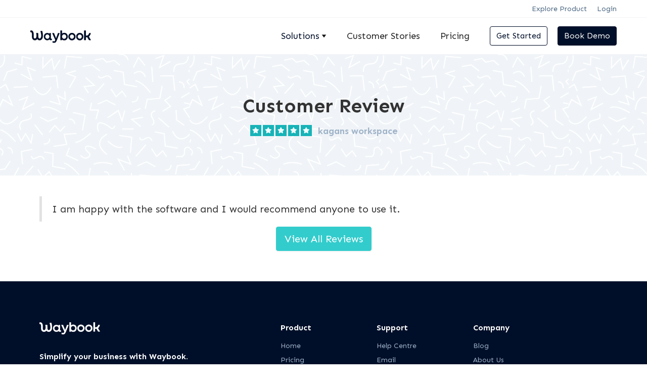

--- FILE ---
content_type: text/html
request_url: https://www.waybook.com/reviews/kagans-workspace
body_size: 6712
content:
<!DOCTYPE html><!-- Last Published: Tue Nov 18 2025 14:17:13 GMT+0000 (Coordinated Universal Time) --><html data-wf-domain="www.waybook.com" data-wf-page="6596e7e3e577a5eb7f538601" data-wf-site="5f64786aa925335aa858ecc4" lang="en" data-wf-collection="6596e7e3e577a5eb7f5385f6" data-wf-item-slug="kagans-workspace"><head><meta charset="utf-8"/><title>Kagan | Verified Waybook Review</title><meta content="I am happy with the software and I would recommend anyone to use it." name="description"/><meta content="Kagan | Verified Waybook Review" property="og:title"/><meta content="I am happy with the software and I would recommend anyone to use it." property="og:description"/><meta content="Kagan | Verified Waybook Review" property="twitter:title"/><meta content="I am happy with the software and I would recommend anyone to use it." property="twitter:description"/><meta property="og:type" content="website"/><meta content="summary_large_image" name="twitter:card"/><meta content="width=device-width, initial-scale=1" name="viewport"/><meta content="K_eVcuvZsmMjXSWx18xVv6nHm0xURfN2_uDQQm0GY-4" name="google-site-verification"/><link href="https://cdn.prod.website-files.com/5f64786aa925335aa858ecc4/css/waybook.webflow.shared.b1d2c8c7d.min.css" rel="stylesheet" type="text/css"/><link href="https://fonts.googleapis.com" rel="preconnect"/><link href="https://fonts.gstatic.com" rel="preconnect" crossorigin="anonymous"/><script src="https://ajax.googleapis.com/ajax/libs/webfont/1.6.26/webfont.js" type="text/javascript"></script><script type="text/javascript">WebFont.load({  google: {    families: ["Inconsolata:400,700","Sen:regular,700,800"]  }});</script><script type="text/javascript">!function(o,c){var n=c.documentElement,t=" w-mod-";n.className+=t+"js",("ontouchstart"in o||o.DocumentTouch&&c instanceof DocumentTouch)&&(n.className+=t+"touch")}(window,document);</script><link href="https://cdn.prod.website-files.com/5f64786aa925335aa858ecc4/5f75a4c347cd66edf7d1a3b3_32x32.png" rel="shortcut icon" type="image/x-icon"/><link href="https://cdn.prod.website-files.com/5f64786aa925335aa858ecc4/5f75a4c6480b4e40bbf1e296_256x256.png" rel="apple-touch-icon"/><link href="https://www.waybook.com/reviews/kagans-workspace" rel="canonical"/><script>
window.dataLayer = window.dataLayer || [];
function gtag() {
    dataLayer.push(arguments);
}

gtag('consent', 'default', {
    'analytics_storage': 'denied',
    'ad_storage': 'denied',
    'ad_user_data': 'denied',
    'ad_personalization': 'denied',
    'region': ["AT", "BE", "BG", "HR", "CY", "CZ", "DK", "EE", "FI", "FR",
        "DE", "GR", "HU", "IS", "IE", "IT", "LV", "LI", "LT", "LU",
        "MT", "NL", "NO", "PL", "PT", "RO", "SK", "SI", "ES", "SE",
        "UK", "CH"
    ]
});

// Step 3: This snippet sends consent updates from the HubSpot cookie banner to Google's tags using Consent Mode v2
var _hsp = window._hsp = window._hsp || []; 
_hsp.push(['addPrivacyConsentListener', function(consent) {
    var hasAnalyticsConsent = consent && (consent.allowed || (consent.categories && consent.categories.analytics));
    var hasAdsConsent = consent && (consent.allowed || (consent.categories && consent.categories.advertisement));

    gtag('consent', 'update', {
        'ad_storage': hasAdsConsent ? 'granted' : 'denied',
        'analytics_storage': hasAnalyticsConsent ? 'granted' : 'denied',
        'ad_user_data': hasAdsConsent ? 'granted' : 'denied',
        'ad_personalization': hasAdsConsent ? 'granted' : 'denied'
    });
  
    gtag('event', 'hubspotConsentUpdate')
}]);
</script>

<script>
if (window.location.href.indexOf("webflow") > -1) {
  //Staging config
  window.GLOBAL_CONFIG = {
    "app_env": "local",
    "app_debug": true,
    "app_domain": "www.staging-wb.com",
    "api_domain": "https://api.staging-wb.com",
    "cookie_domain": ".waybook.webflow.io",
    "global_app_domain": "https://app.staging-wb.com",
    "assets_url": "/assets",
    "segment_key": "wQYTC5Oadmk4pwa1fni7l2KCEFK5WfUL",
    "intercom_appid": "oewnmz7y",
    "googletagmanager_id": "GTM-W99JWKG",
    "googletagmanager_ga4_id": null,
    "reg_url": "https://app.staging-wb.com/global/register"
  };
} else {
  //Production config
  window.GLOBAL_CONFIG = {
    "app_env": "production",
    "app_debug": false,
    "app_domain": "www.waybook.com",
    "api_domain": "https://api.waybook.com",
    "cookie_domain": ".waybook.com",
    "global_app_domain": "https://app.waybook.com",
    "assets_url": "/assets",
    "segment_key": "YvRNW6WRoxDM8BZKfzkQKCT8OvGCn1bv",
    "intercom_appid": "ieksnm06",
    "googletagmanager_id": "GTM-KGMT5K6",
    "googletagmanager_ga4_id": "G-JGPRZB7TE6",
    "reg_url": "https://app.waybook.com/global/register"
  };
}
</script>

<style>
.w-container {max-width:1124px;}
.truncate {white-space: nowrap; text-overflow: ellipsis;}
.truncate-2 {text-overflow: ellipsis;display: -webkit-box;-webkit-line-clamp: 2;-webkit-box-orient: vertical;overflow: hidden;}
.truncate-5 {text-overflow: ellipsis;display: -webkit-box;-webkit-line-clamp: 5;-webkit-box-orient: vertical;overflow: hidden;}
</style>

<script type="speculationrules">
{
"prerender": [{ "where": { "href_matches": "/*" }, "eagerness": "moderate" }],
"prefetch": [{ "where": { "href_matches": "/*" }, "eagerness": "moderate" }]
}
</script><script type="text/javascript">window.__WEBFLOW_CURRENCY_SETTINGS = {"currencyCode":"USD","symbol":"$","decimal":".","fractionDigits":2,"group":",","template":"{{wf {\"path\":\"symbol\",\"type\":\"PlainText\"} }} {{wf {\"path\":\"amount\",\"type\":\"CommercePrice\"} }} {{wf {\"path\":\"currencyCode\",\"type\":\"PlainText\"} }}","hideDecimalForWholeNumbers":false};</script></head><body class="body-6"><div data-collapse="medium" data-animation="default" data-duration="400" data-easing="ease" data-easing2="ease" role="banner" class="headermob w-nav"><div class="pre-header"><div class="container-3 w-container"><div class="div-block-84"><a href="/explore-product" class="pre-header-link w-inline-block">Explore Product</a><a href="https://app.waybook.com/global/teams" class="pre-header-link w-inline-block">Login</a></div></div></div><div class="main-header"><div data-w-id="7164536b-7324-b1b8-a960-8ae39270b60f" class="navshaddow"></div><div class="container-3 w-container"><a href="/" class="brand w-nav-brand"><img src="https://cdn.prod.website-files.com/5f64786aa925335aa858ecc4/5f6478ba7d3c79173235dd49_waybook_logo_navy_200px.webp" loading="lazy" alt="" class="image-9"/></a><nav role="navigation" class="nav-menu w-nav-menu"><div data-w-id="6285fe07-1ada-07d2-4588-be515e9e717d" class="dropdown"><div class="nav-link left">Solutions</div><img src="https://cdn.prod.website-files.com/5f64786aa925335aa858ecc4/62e0ccceabb5c8135b8ab750_dropdown-icon.svg" loading="lazy" width="10" alt="" class="dropdown-icon"/><div class="menu-content solutions-menu"><div class="menucontentstyle"><div class="columns w-row"><div class="column-3 w-col w-col-6"><a href="/for" class="menutitle">WAYBOOK FOR...</a><a href="/for/employee-manual" class="menuitem w-inline-block"><div class="menuicon"><div class="menuicon"><strong></strong></div></div><div class="leftlinkcontainer"><div class="menulink">Employee Manual</div><div class="menulinksubtext">All your processes &amp; how-tos in one place.</div></div></a><a href="/for/employee-onboarding" class="menuitem w-inline-block"><div class="menuicon"><div class="menuicon"><strong></strong></div></div><div class="leftlinkcontainer"><div class="menulink">Employee Onboarding</div><div class="menulinksubtext">Track employee progress.</div></div></a><a href="/for/compliance-training" class="menuitem w-inline-block"><div class="menuicon"><div class="menuicon"><strong></strong></div></div><div class="leftlinkcontainer"><div class="menulink">Compliance Training</div><div class="menulinksubtext">Test knowledge as people read through documents.</div></div></a><a href="/for/standard-operating-procedures" class="menuitem w-inline-block"><div class="menuicon"><div class="menuicon"><strong></strong></div></div><div class="leftlinkcontainer"><div class="menulink">Standard Operating Procedures</div><div class="menulinksubtext">Standardise best practice across your organisation.</div></div></a><a href="/for/corporate-academies" class="menuitem w-inline-block"><div class="menuicon"><div class="menuicon"></div></div><div class="leftlinkcontainer"><div class="menulink">Corporate Academies</div><div class="menulinksubtext">Increase your business profits by enhancing employee knowledge and incorporating new methods in ever-changing markets.</div></div></a></div><div class="column-4 w-col w-col-6"><div class="menutitle">FEATURES</div><a href="https://waybook.com/features" class="menuitemright w-inline-block"><div class="menuiconright"><div class="menuiconright"><strong class="bold-text"></strong></div></div><div class="rightlinkcontainer"><div class="menulinkright">Centralize &amp; Systematize</div><div class="menulinksubtext">Streamline and centralize knowledge.</div></div></a><a href="https://waybook.com/features#create" class="menuitemright w-inline-block"><div class="menuiconright"><div class="menuiconright"><strong class="bold-text"></strong></div></div><div class="rightlinkcontainer"><div class="menulinkright">Create &amp; Standardize</div><div class="menulinksubtext">Categories, subjects, documents &amp; steps.</div></div></a><a href="https://waybook.com/features#train" class="menuitemright w-inline-block"><div class="menuiconright"><div class="menuiconright"><br/></div></div><div class="rightlinkcontainer"><div class="menulinkright">Train &amp; Delegate</div><div class="menulinksubtext">Create mini quizzes and full exams.</div></div></a><a href="https://waybook.com/features#search" class="menuitemright w-inline-block"><div class="menuiconright"><div class="menuiconright"></div></div><div class="rightlinkcontainer"><div class="menulinkright">Search &amp; Share</div><div class="menulinksubtext">Easily find essential content.</div></div></a><a href="https://waybook.com/features#track" class="menuitemright w-inline-block"><div class="menuiconright"><div class="menuiconright"></div></div><div class="rightlinkcontainer"><div class="menulinkright">Track &amp; Report</div><div class="menulinksubtext">Track and assess an individual&#x27;s progress.</div></div></a><a href="https://waybook.com/features#secure" class="menuitemright w-inline-block"><div class="menuiconright"><div class="menuiconright"><strong class="bold-text"></strong></div></div><div class="rightlinkcontainer"><div class="menulinkright">Protect &amp; Secure</div><div class="menulinksubtext">Read our commitment to security.</div></div></a></div></div></div></div><div class="dropdown-list"><a href="https://www.waybook.com/for/standard-operating-procedures" class="nav-link w-inline-block"><div>Standard Operations Procedures</div></a><a href="https://www.waybook.com/for/sales-training" class="nav-link w-inline-block"><div>Sales Training</div></a><a href="https://www.waybook.com/for/customer-service-training" class="nav-link w-inline-block"><div>Customer Service Training</div></a><a href="https://www.waybook.com/for/corporate-academies" class="nav-link w-inline-block"><div>Corporate Academies</div></a><a href="https://www.waybook.com/for/employee-onboarding" class="nav-link w-inline-block"><div>Employee Onboarding</div></a><a href="https://www.waybook.com/for/employee-manual" class="nav-link w-inline-block"><div>Employee Manual</div></a><a href="https://www.waybook.com/for/compliance-training" class="nav-link w-inline-block"><div>Compliance Training</div></a><a href="https://www.waybook.com/for/real-estate" class="nav-link w-inline-block"><div>Real Estate</div></a><a href="https://www.waybook.com/for/legal-practice" class="nav-link w-inline-block"><div>Legal Practice</div></a><div class="menucontentstyle hide"><div class="columns w-row"><div class="column-3 w-col w-col-7"><div class="menutitle">WAYBOOK FOR...</div><a href="#" class="menuitem w-inline-block"><div class="menuicon"><div class="menuicon"><strong></strong></div></div><div class="leftlinkcontainer"><div class="menulink">Standard Operating Procedures</div><div class="menulinksubtext">Standardise best practice across your organisation.</div></div></a><a href="#" class="menuitem w-inline-block"><div class="menuicon"><div class="menuicon"><strong></strong></div></div><div class="leftlinkcontainer"><div class="menulink">Sales Training</div><div class="menulinksubtext">All your processes &amp; how-tos in one place.</div></div></a><a href="#" class="menuitem w-inline-block"><div class="menuicon"><div class="menuicon"><strong></strong></div></div><div class="leftlinkcontainer"><div class="menulink">Customer Service Training</div><div class="menulinksubtext">Test knowledge as people read through documents.</div></div></a><a href="#" class="menuitem w-inline-block"><div class="menuicon"><div class="menuicon"><strong></strong></div></div><div class="leftlinkcontainer"><div class="menulink">Corporate Academies</div><div class="menulinksubtext">Standardise best practice across your organisation.</div></div></a><a href="#" class="menuitem w-inline-block"><div class="menuicon"><div class="menuicon"><strong></strong></div></div><div class="leftlinkcontainer"><div class="menulink">Employee Onboarding</div><div class="menulinksubtext">Track employee progress.</div></div></a></div><div class="column-4 w-col w-col-5"><div class="menutitle">FEATURES</div><a href="#" class="menuitemright w-inline-block"><div class="menuiconright"><div class="menuiconright"><strong class="bold-text"></strong></div></div><div class="rightlinkcontainer"><div class="menulinkright">Organisation</div><div class="menulinksubtext">Subject, Documents, Steps &amp; Groups.</div></div></a><a href="#" class="menuitemright w-inline-block"><div class="menuiconright"><div class="menuiconright"><strong class="bold-text"></strong></div></div><div class="rightlinkcontainer"><div class="menulinkright">Progress Tracking</div><div class="menulinksubtext">See what has and hasn&#x27;t been read.</div></div></a><a href="#" class="menuitemright w-inline-block"><div class="menuiconright"><div class="menuiconright"><strong class="bold-text"></strong></div></div><div class="rightlinkcontainer"><div class="menulinkright">Tests &amp; Quizzes</div><div class="menulinksubtext">Create mini quizzes and full exams.</div></div></a><a href="#" class="menuitemright w-inline-block"><div class="menuiconright"><div class="menuiconright"><strong class="bold-text"></strong></div></div><div class="rightlinkcontainer"><div class="menulinkright">Notifications</div><div class="menulinksubtext">Notify users when steps are updated.</div></div></a><a href="#" class="menuitemright w-inline-block"><div class="menuiconright"><div class="menuiconright"><strong class="bold-text"></strong></div></div><div class="rightlinkcontainer"><div class="menulinkright">Security &amp; Privacy</div><div class="menulinksubtext">Read our commitment to security.</div></div></a></div></div></div></div></div><a href="#pricing" class="navlink left features-link w-nav-link">Features</a><a href="/success-stories" class="navlink left w-nav-link">Customer Stories</a><a href="/pricing" class="navlink left w-nav-link">Pricing</a><a href="https://www.waybook.com/bookings/book-demo" class="navlink left login-link w-nav-link">Book Demo</a><a href="https://app.waybook.com/global/teams" class="navlink left login-link w-nav-link">Login</a><a href="#" class="button navbtn navbtnsecondary open-modal-get-started w-nav-link">Get Started</a><a href="#" class="button navbtn open-modal w-nav-link">Book Demo</a></nav><div class="menu-button w-nav-button"><div class="icon-3 w-icon-nav-menu"></div></div></div></div><div data-modal-type="demo" class="modal-wrapper"><div class="modal-close"><div id="demo-modal-close" class="text-block-95"><br/></div></div><div class="modal-wrapper-inner"></div></div></div><div class="faq-hero review-hero"><div class="w-layout-blockcontainer w-container"><h1>Customer Review</h1><div class="div-block-101"><div class="reviewscore"><div class="reviewicon"><strong></strong></div><div class="reviewicon"><strong></strong></div><div class="reviewicon"><strong></strong></div><div class="reviewicon"><strong></strong></div><div class="reviewicon"><strong></strong></div></div><h2 class="heading-423">kagans workspace</h2></div></div></div><div class="div-block-103"><div class="w-layout-blockcontainer w-container"><blockquote class="block-quote-2">I am happy with the software and I would recommend anyone to use it.</blockquote><div class="div-block-102"><a href="/reviews" class="button-large w-button">View All Reviews</a></div></div></div><div class="footer"><div class="w-container"><div class="w-row"><div class="w-col w-col-5"><img src="https://cdn.prod.website-files.com/5f64786aa925335aa858ecc4/5f64c629818fee271866279a_waybook_logo_white_200px.webp" loading="lazy" alt="" class="image-3"/><div class="text-block-3"><strong class="bold-text-19">Simplify your business with Waybook.</strong><br/></div><div class="text-block-4">7 day free trial</div><div class="div-block-97"><a href="#" class="button-teal footer-demo-button primary open-modal w-button">Book Demo</a></div></div><div class="w-col w-col-2"><ul role="list" class="w-list-unstyled"><li><div class="footer-heading">Product</div></li><li><a href="/" class="footer-link left">Home</a></li><li><a href="/pricing" id="pricing" class="footer-link left">Pricing</a></li><li><a href="/features" id="features" class="footer-link left">Features</a></li><li><a href="/for" id="solutions" class="footer-link left">Solutions</a></li><li><a href="/success-stories" id="case-studies" class="footer-link left">Customer Stories</a></li><li><a href="/integrations" id="Integrations" class="footer-link left">Integrations</a></li><li><a href="/what-is-waybook" id="What-is-Waybook" class="footer-link left">What is Waybook?</a></li><li><a href="/linkbook" target="_blank" class="footer-link left hide">Linkbook</a></li><li><a href="/tools" class="footer-link left hide">Free Tools</a></li><li><a href="/templates" class="footer-link left hide">Free SOP Templates</a></li></ul></div><div class="w-col w-col-2"><ul role="list" class="w-list-unstyled"><li><div class="footer-heading"><strong>Support</strong></div></li><li><a href="https://help.waybook.com/en/" class="footer-link left">Help Centre</a></li><li><a href="mailto:hello@waybook.com" class="footer-link left">Email</a></li><li><a rel="noopener" href="https://trello.com/b/nCpIJjSd/waybook-public-roadmap" target="_blank" class="footer-link left">Public Roadmap</a></li><li><a id="WaybookReviews" href="/reviews" class="footer-link left">Waybook Reviews</a></li><li><a id="ProcessConsultants" href="/process-consultants" class="footer-link left">Process Consultants</a></li><li><a id="FAQs" href="/faq" class="footer-link left">FAQs</a></li><li><a id="Waybook-Affiliate" href="/partners-and-affiliates" class="footer-link left">Affiliates</a></li></ul></div><div class="w-col w-col-3"><ul role="list" class="w-list-unstyled"><li><div class="footer-heading"><strong>Company</strong></div></li><li><a href="/blog" class="footer-link left">Blog</a></li><li><a href="/about-us" class="footer-link left">About Us</a></li><li><a href="/privacy" class="footer-link left">Privacy Policy</a></li><li><a href="/terms" class="footer-link left">Terms of Use</a></li><li><a href="/cookie-policy" class="footer-link left">Cookie Policy</a></li><li><img src="https://cdn.prod.website-files.com/5f64786aa925335aa858ecc4/6047cc2f31fa0a14974917c4_GDPR%20compliant.webp" loading="lazy" alt="" class="gdpr"/></li></ul></div></div></div><div class="container w-container"><div class="w-row"><div class="w-col w-col-6 w-col-small-6 w-col-tiny-6"><div class="copyright"><span class="icon"> </span>Waybook Ltd<br/></div></div><div class="column-2 w-col w-col-6 w-col-small-6 w-col-tiny-6"><a href="https://www.facebook.com/WaybookApp" class="icon-brand"></a><a href="https://www.youtube.com/channel/UCV44TpbELtggCPL1ClM6L6w" class="icon-brand"></a><a href="https://www.instagram.com/waybookapp/" class="icon-brand"></a></div></div></div></div><script src="https://d3e54v103j8qbb.cloudfront.net/js/jquery-3.5.1.min.dc5e7f18c8.js?site=5f64786aa925335aa858ecc4" type="text/javascript" integrity="sha256-9/aliU8dGd2tb6OSsuzixeV4y/faTqgFtohetphbbj0=" crossorigin="anonymous"></script><script src="https://cdn.prod.website-files.com/5f64786aa925335aa858ecc4/js/webflow.schunk.1a807f015b216e46.js" type="text/javascript"></script><script src="https://cdn.prod.website-files.com/5f64786aa925335aa858ecc4/js/webflow.schunk.965bfad2383d6e62.js" type="text/javascript"></script><script src="https://cdn.prod.website-files.com/5f64786aa925335aa858ecc4/js/webflow.89a49993.76dc358927cf777c.js" type="text/javascript"></script><!-- Google Tag Manager (only wwww) -->
<script>(function(w,d,s,l,i){w[l]=w[l]||[];w[l].push({'gtm.start':
new Date().getTime(),event:'gtm.js'});var f=d.getElementsByTagName(s)[0],
j=d.createElement(s),dl=l!='dataLayer'?'&l='+l:'';j.async=true;j.src=
'https://www.googletagmanager.com/gtm.js?id='+i+dl;f.parentNode.insertBefore(j,f);
})(window,document,'script','dataLayer',window.GLOBAL_CONFIG.googletagmanager_id);</script>
<!-- End Google Tag Manager -->

<!-- Google Tag Manager (all) -->
<script>(function(w,d,s,l,i){w[l]=w[l]||[];w[l].push({'gtm.start':
new Date().getTime(),event:'gtm.js'});var f=d.getElementsByTagName(s)[0],
j=d.createElement(s),dl=l!='dataLayer'?'&l='+l:'';j.async=true;j.src=
'https://www.googletagmanager.com/gtm.js?id='+i+dl;f.parentNode.insertBefore(j,f);
})(window,document,'script','dataLayer', 'GTM-TVHZT88');</script>
<!-- End Google Tag Manager -->

<!-- Google Tag Manager (noscript) -->
<noscript><iframe src="https://www.googletagmanager.com/ns.html?id=GTM-KGMT5K6"
height="0" width="0" style="display:none;visibility:hidden"></iframe></noscript>
<!-- End Google Tag Manager (noscript) -->

<script src="https://waybook-spaces-production.fra1.cdn.digitaloceanspaces.com/assets/templates.js?rev=20250723142500" type="text/javascript" defer></script>
<script src="https://app.waybook.com/assets/samesite.js?v=20240729" type="text/javascript" defer></script>

<!-- Handle demo modal display -->
<script>
document.addEventListener("DOMContentLoaded", function() {
  const modal = document.querySelector('[data-modal-type="demo"]');
  const modalInner = modal ? modal.querySelector(".modal-wrapper-inner") : null;
  let iframe = null;
  let lastCta = null;

  document.addEventListener("click", function(event) {
    const demoBtn = event.target.closest(".open-modal");
    const getStartedBtn = event.target.closest(".open-modal-get-started");
    const closeBtn = event.target.closest(".modal-close");

    // Handle CTA clicks
    if (demoBtn || getStartedBtn) {
      const newCta = demoBtn ? "demo" : "getstarted";
      const iframeSrc = `https://app.waybook.com/public/register?onSales=true&btn=${newCta}`;

      // Show modal
      if (modal) {
        modal.style.display = "flex";

        // Create iframe if not exists
        if (!iframe && modalInner) {
          iframe = document.createElement("iframe");
          iframe.id = "demonboard-iframe";
          iframe.allow = "fullscreen";
          iframe.style.width = "100%";
          iframe.style.height = "100%";
          iframe.style.borderRadius = "8px";
          iframe.style.border = "none";
          modalInner.appendChild(iframe);
        }

        // Update iframe src if CTA changed
        if (lastCta !== newCta && iframe) {
          iframe.src = iframeSrc;
        }

        lastCta = newCta;
      }
    }

    // Handle close button
    if (closeBtn && modal) {
      modal.style.display = "none";
    }
  });
});
</script>



<script src="https://hubspotonwebflow.com/assets/js/form-124.js" type="text/javascript" integrity="sha384-bjyNIOqAKScdeQ3THsDZLGagNN56B4X2Auu9YZIGu+tA/PlggMk4jbWruG/P6zYj" crossorigin="anonymous"></script></body></html>

--- FILE ---
content_type: text/css
request_url: https://cdn.prod.website-files.com/5f64786aa925335aa858ecc4/css/waybook.webflow.shared.b1d2c8c7d.min.css
body_size: 40246
content:
html{-webkit-text-size-adjust:100%;-ms-text-size-adjust:100%;font-family:sans-serif}body{margin:0}article,aside,details,figcaption,figure,footer,header,hgroup,main,menu,nav,section,summary{display:block}audio,canvas,progress,video{vertical-align:baseline;display:inline-block}audio:not([controls]){height:0;display:none}[hidden],template{display:none}a{background-color:#0000}a:active,a:hover{outline:0}abbr[title]{border-bottom:1px dotted}b,strong{font-weight:700}dfn{font-style:italic}h1{margin:.67em 0;font-size:2em}mark{color:#000;background:#ff0}small{font-size:80%}sub,sup{vertical-align:baseline;font-size:75%;line-height:0;position:relative}sup{top:-.5em}sub{bottom:-.25em}img{border:0}svg:not(:root){overflow:hidden}hr{box-sizing:content-box;height:0}pre{overflow:auto}code,kbd,pre,samp{font-family:monospace;font-size:1em}button,input,optgroup,select,textarea{color:inherit;font:inherit;margin:0}button{overflow:visible}button,select{text-transform:none}button,html input[type=button],input[type=reset]{-webkit-appearance:button;cursor:pointer}button[disabled],html input[disabled]{cursor:default}button::-moz-focus-inner,input::-moz-focus-inner{border:0;padding:0}input{line-height:normal}input[type=checkbox],input[type=radio]{box-sizing:border-box;padding:0}input[type=number]::-webkit-inner-spin-button,input[type=number]::-webkit-outer-spin-button{height:auto}input[type=search]{-webkit-appearance:none}input[type=search]::-webkit-search-cancel-button,input[type=search]::-webkit-search-decoration{-webkit-appearance:none}legend{border:0;padding:0}textarea{overflow:auto}optgroup{font-weight:700}table{border-collapse:collapse;border-spacing:0}td,th{padding:0}@font-face{font-family:webflow-icons;src:url([data-uri])format("truetype");font-weight:400;font-style:normal}[class^=w-icon-],[class*=\ w-icon-]{speak:none;font-variant:normal;text-transform:none;-webkit-font-smoothing:antialiased;-moz-osx-font-smoothing:grayscale;font-style:normal;font-weight:400;line-height:1;font-family:webflow-icons!important}.w-icon-slider-right:before{content:""}.w-icon-slider-left:before{content:""}.w-icon-nav-menu:before{content:""}.w-icon-arrow-down:before,.w-icon-dropdown-toggle:before{content:""}.w-icon-file-upload-remove:before{content:""}.w-icon-file-upload-icon:before{content:""}*{box-sizing:border-box}html{height:100%}body{color:#333;background-color:#fff;min-height:100%;margin:0;font-family:Arial,sans-serif;font-size:14px;line-height:20px}img{vertical-align:middle;max-width:100%;display:inline-block}html.w-mod-touch *{background-attachment:scroll!important}.w-block{display:block}.w-inline-block{max-width:100%;display:inline-block}.w-clearfix:before,.w-clearfix:after{content:" ";grid-area:1/1/2/2;display:table}.w-clearfix:after{clear:both}.w-hidden{display:none}.w-button{color:#fff;line-height:inherit;cursor:pointer;background-color:#3898ec;border:0;border-radius:0;padding:9px 15px;text-decoration:none;display:inline-block}input.w-button{-webkit-appearance:button}html[data-w-dynpage] [data-w-cloak]{color:#0000!important}.w-code-block{margin:unset}pre.w-code-block code{all:inherit}.w-optimization{display:contents}.w-webflow-badge,.w-webflow-badge>img{box-sizing:unset;width:unset;height:unset;max-height:unset;max-width:unset;min-height:unset;min-width:unset;margin:unset;padding:unset;float:unset;clear:unset;border:unset;border-radius:unset;background:unset;background-image:unset;background-position:unset;background-size:unset;background-repeat:unset;background-origin:unset;background-clip:unset;background-attachment:unset;background-color:unset;box-shadow:unset;transform:unset;direction:unset;font-family:unset;font-weight:unset;color:unset;font-size:unset;line-height:unset;font-style:unset;font-variant:unset;text-align:unset;letter-spacing:unset;-webkit-text-decoration:unset;text-decoration:unset;text-indent:unset;text-transform:unset;list-style-type:unset;text-shadow:unset;vertical-align:unset;cursor:unset;white-space:unset;word-break:unset;word-spacing:unset;word-wrap:unset;transition:unset}.w-webflow-badge{white-space:nowrap;cursor:pointer;box-shadow:0 0 0 1px #0000001a,0 1px 3px #0000001a;visibility:visible!important;opacity:1!important;z-index:2147483647!important;color:#aaadb0!important;overflow:unset!important;background-color:#fff!important;border-radius:3px!important;width:auto!important;height:auto!important;margin:0!important;padding:6px!important;font-size:12px!important;line-height:14px!important;text-decoration:none!important;display:inline-block!important;position:fixed!important;inset:auto 12px 12px auto!important;transform:none!important}.w-webflow-badge>img{position:unset;visibility:unset!important;opacity:1!important;vertical-align:middle!important;display:inline-block!important}h1,h2,h3,h4,h5,h6{margin-bottom:10px;font-weight:700}h1{margin-top:20px;font-size:38px;line-height:44px}h2{margin-top:20px;font-size:32px;line-height:36px}h3{margin-top:20px;font-size:24px;line-height:30px}h4{margin-top:10px;font-size:18px;line-height:24px}h5{margin-top:10px;font-size:14px;line-height:20px}h6{margin-top:10px;font-size:12px;line-height:18px}p{margin-top:0;margin-bottom:10px}blockquote{border-left:5px solid #e2e2e2;margin:0 0 10px;padding:10px 20px;font-size:18px;line-height:22px}figure{margin:0 0 10px}figcaption{text-align:center;margin-top:5px}ul,ol{margin-top:0;margin-bottom:10px;padding-left:40px}.w-list-unstyled{padding-left:0;list-style:none}.w-embed:before,.w-embed:after{content:" ";grid-area:1/1/2/2;display:table}.w-embed:after{clear:both}.w-video{width:100%;padding:0;position:relative}.w-video iframe,.w-video object,.w-video embed{border:none;width:100%;height:100%;position:absolute;top:0;left:0}fieldset{border:0;margin:0;padding:0}button,[type=button],[type=reset]{cursor:pointer;-webkit-appearance:button;border:0}.w-form{margin:0 0 15px}.w-form-done{text-align:center;background-color:#ddd;padding:20px;display:none}.w-form-fail{background-color:#ffdede;margin-top:10px;padding:10px;display:none}label{margin-bottom:5px;font-weight:700;display:block}.w-input,.w-select{color:#333;vertical-align:middle;background-color:#fff;border:1px solid #ccc;width:100%;height:38px;margin-bottom:10px;padding:8px 12px;font-size:14px;line-height:1.42857;display:block}.w-input::placeholder,.w-select::placeholder{color:#999}.w-input:focus,.w-select:focus{border-color:#3898ec;outline:0}.w-input[disabled],.w-select[disabled],.w-input[readonly],.w-select[readonly],fieldset[disabled] .w-input,fieldset[disabled] .w-select{cursor:not-allowed}.w-input[disabled]:not(.w-input-disabled),.w-select[disabled]:not(.w-input-disabled),.w-input[readonly],.w-select[readonly],fieldset[disabled]:not(.w-input-disabled) .w-input,fieldset[disabled]:not(.w-input-disabled) .w-select{background-color:#eee}textarea.w-input,textarea.w-select{height:auto}.w-select{background-color:#f3f3f3}.w-select[multiple]{height:auto}.w-form-label{cursor:pointer;margin-bottom:0;font-weight:400;display:inline-block}.w-radio{margin-bottom:5px;padding-left:20px;display:block}.w-radio:before,.w-radio:after{content:" ";grid-area:1/1/2/2;display:table}.w-radio:after{clear:both}.w-radio-input{float:left;margin:3px 0 0 -20px;line-height:normal}.w-file-upload{margin-bottom:10px;display:block}.w-file-upload-input{opacity:0;z-index:-100;width:.1px;height:.1px;position:absolute;overflow:hidden}.w-file-upload-default,.w-file-upload-uploading,.w-file-upload-success{color:#333;display:inline-block}.w-file-upload-error{margin-top:10px;display:block}.w-file-upload-default.w-hidden,.w-file-upload-uploading.w-hidden,.w-file-upload-error.w-hidden,.w-file-upload-success.w-hidden{display:none}.w-file-upload-uploading-btn{cursor:pointer;background-color:#fafafa;border:1px solid #ccc;margin:0;padding:8px 12px;font-size:14px;font-weight:400;display:flex}.w-file-upload-file{background-color:#fafafa;border:1px solid #ccc;flex-grow:1;justify-content:space-between;margin:0;padding:8px 9px 8px 11px;display:flex}.w-file-upload-file-name{font-size:14px;font-weight:400;display:block}.w-file-remove-link{cursor:pointer;width:auto;height:auto;margin-top:3px;margin-left:10px;padding:3px;display:block}.w-icon-file-upload-remove{margin:auto;font-size:10px}.w-file-upload-error-msg{color:#ea384c;padding:2px 0;display:inline-block}.w-file-upload-info{padding:0 12px;line-height:38px;display:inline-block}.w-file-upload-label{cursor:pointer;background-color:#fafafa;border:1px solid #ccc;margin:0;padding:8px 12px;font-size:14px;font-weight:400;display:inline-block}.w-icon-file-upload-icon,.w-icon-file-upload-uploading{width:20px;margin-right:8px;display:inline-block}.w-icon-file-upload-uploading{height:20px}.w-container{max-width:940px;margin-left:auto;margin-right:auto}.w-container:before,.w-container:after{content:" ";grid-area:1/1/2/2;display:table}.w-container:after{clear:both}.w-container .w-row{margin-left:-10px;margin-right:-10px}.w-row:before,.w-row:after{content:" ";grid-area:1/1/2/2;display:table}.w-row:after{clear:both}.w-row .w-row{margin-left:0;margin-right:0}.w-col{float:left;width:100%;min-height:1px;padding-left:10px;padding-right:10px;position:relative}.w-col .w-col{padding-left:0;padding-right:0}.w-col-1{width:8.33333%}.w-col-2{width:16.6667%}.w-col-3{width:25%}.w-col-4{width:33.3333%}.w-col-5{width:41.6667%}.w-col-6{width:50%}.w-col-7{width:58.3333%}.w-col-8{width:66.6667%}.w-col-9{width:75%}.w-col-10{width:83.3333%}.w-col-11{width:91.6667%}.w-col-12{width:100%}.w-hidden-main{display:none!important}@media screen and (max-width:991px){.w-container{max-width:728px}.w-hidden-main{display:inherit!important}.w-hidden-medium{display:none!important}.w-col-medium-1{width:8.33333%}.w-col-medium-2{width:16.6667%}.w-col-medium-3{width:25%}.w-col-medium-4{width:33.3333%}.w-col-medium-5{width:41.6667%}.w-col-medium-6{width:50%}.w-col-medium-7{width:58.3333%}.w-col-medium-8{width:66.6667%}.w-col-medium-9{width:75%}.w-col-medium-10{width:83.3333%}.w-col-medium-11{width:91.6667%}.w-col-medium-12{width:100%}.w-col-stack{width:100%;left:auto;right:auto}}@media screen and (max-width:767px){.w-hidden-main,.w-hidden-medium{display:inherit!important}.w-hidden-small{display:none!important}.w-row,.w-container .w-row{margin-left:0;margin-right:0}.w-col{width:100%;left:auto;right:auto}.w-col-small-1{width:8.33333%}.w-col-small-2{width:16.6667%}.w-col-small-3{width:25%}.w-col-small-4{width:33.3333%}.w-col-small-5{width:41.6667%}.w-col-small-6{width:50%}.w-col-small-7{width:58.3333%}.w-col-small-8{width:66.6667%}.w-col-small-9{width:75%}.w-col-small-10{width:83.3333%}.w-col-small-11{width:91.6667%}.w-col-small-12{width:100%}}@media screen and (max-width:479px){.w-container{max-width:none}.w-hidden-main,.w-hidden-medium,.w-hidden-small{display:inherit!important}.w-hidden-tiny{display:none!important}.w-col{width:100%}.w-col-tiny-1{width:8.33333%}.w-col-tiny-2{width:16.6667%}.w-col-tiny-3{width:25%}.w-col-tiny-4{width:33.3333%}.w-col-tiny-5{width:41.6667%}.w-col-tiny-6{width:50%}.w-col-tiny-7{width:58.3333%}.w-col-tiny-8{width:66.6667%}.w-col-tiny-9{width:75%}.w-col-tiny-10{width:83.3333%}.w-col-tiny-11{width:91.6667%}.w-col-tiny-12{width:100%}}.w-widget{position:relative}.w-widget-map{width:100%;height:400px}.w-widget-map label{width:auto;display:inline}.w-widget-map img{max-width:inherit}.w-widget-map .gm-style-iw{text-align:center}.w-widget-map .gm-style-iw>button{display:none!important}.w-widget-twitter{overflow:hidden}.w-widget-twitter-count-shim{vertical-align:top;text-align:center;background:#fff;border:1px solid #758696;border-radius:3px;width:28px;height:20px;display:inline-block;position:relative}.w-widget-twitter-count-shim *{pointer-events:none;-webkit-user-select:none;user-select:none}.w-widget-twitter-count-shim .w-widget-twitter-count-inner{text-align:center;color:#999;font-family:serif;font-size:15px;line-height:12px;position:relative}.w-widget-twitter-count-shim .w-widget-twitter-count-clear{display:block;position:relative}.w-widget-twitter-count-shim.w--large{width:36px;height:28px}.w-widget-twitter-count-shim.w--large .w-widget-twitter-count-inner{font-size:18px;line-height:18px}.w-widget-twitter-count-shim:not(.w--vertical){margin-left:5px;margin-right:8px}.w-widget-twitter-count-shim:not(.w--vertical).w--large{margin-left:6px}.w-widget-twitter-count-shim:not(.w--vertical):before,.w-widget-twitter-count-shim:not(.w--vertical):after{content:" ";pointer-events:none;border:solid #0000;width:0;height:0;position:absolute;top:50%;left:0}.w-widget-twitter-count-shim:not(.w--vertical):before{border-width:4px;border-color:#75869600 #5d6c7b #75869600 #75869600;margin-top:-4px;margin-left:-9px}.w-widget-twitter-count-shim:not(.w--vertical).w--large:before{border-width:5px;margin-top:-5px;margin-left:-10px}.w-widget-twitter-count-shim:not(.w--vertical):after{border-width:4px;border-color:#fff0 #fff #fff0 #fff0;margin-top:-4px;margin-left:-8px}.w-widget-twitter-count-shim:not(.w--vertical).w--large:after{border-width:5px;margin-top:-5px;margin-left:-9px}.w-widget-twitter-count-shim.w--vertical{width:61px;height:33px;margin-bottom:8px}.w-widget-twitter-count-shim.w--vertical:before,.w-widget-twitter-count-shim.w--vertical:after{content:" ";pointer-events:none;border:solid #0000;width:0;height:0;position:absolute;top:100%;left:50%}.w-widget-twitter-count-shim.w--vertical:before{border-width:5px;border-color:#5d6c7b #75869600 #75869600;margin-left:-5px}.w-widget-twitter-count-shim.w--vertical:after{border-width:4px;border-color:#fff #fff0 #fff0;margin-left:-4px}.w-widget-twitter-count-shim.w--vertical .w-widget-twitter-count-inner{font-size:18px;line-height:22px}.w-widget-twitter-count-shim.w--vertical.w--large{width:76px}.w-background-video{color:#fff;height:500px;position:relative;overflow:hidden}.w-background-video>video{object-fit:cover;z-index:-100;background-position:50%;background-size:cover;width:100%;height:100%;margin:auto;position:absolute;inset:-100%}.w-background-video>video::-webkit-media-controls-start-playback-button{-webkit-appearance:none;display:none!important}.w-background-video--control{background-color:#0000;padding:0;position:absolute;bottom:1em;right:1em}.w-background-video--control>[hidden]{display:none!important}.w-slider{text-align:center;clear:both;-webkit-tap-highlight-color:#0000;tap-highlight-color:#0000;background:#ddd;height:300px;position:relative}.w-slider-mask{z-index:1;white-space:nowrap;height:100%;display:block;position:relative;left:0;right:0;overflow:hidden}.w-slide{vertical-align:top;white-space:normal;text-align:left;width:100%;height:100%;display:inline-block;position:relative}.w-slider-nav{z-index:2;text-align:center;-webkit-tap-highlight-color:#0000;tap-highlight-color:#0000;height:40px;margin:auto;padding-top:10px;position:absolute;inset:auto 0 0}.w-slider-nav.w-round>div{border-radius:100%}.w-slider-nav.w-num>div{font-size:inherit;line-height:inherit;width:auto;height:auto;padding:.2em .5em}.w-slider-nav.w-shadow>div{box-shadow:0 0 3px #3336}.w-slider-nav-invert{color:#fff}.w-slider-nav-invert>div{background-color:#2226}.w-slider-nav-invert>div.w-active{background-color:#222}.w-slider-dot{cursor:pointer;background-color:#fff6;width:1em;height:1em;margin:0 3px .5em;transition:background-color .1s,color .1s;display:inline-block;position:relative}.w-slider-dot.w-active{background-color:#fff}.w-slider-dot:focus{outline:none;box-shadow:0 0 0 2px #fff}.w-slider-dot:focus.w-active{box-shadow:none}.w-slider-arrow-left,.w-slider-arrow-right{cursor:pointer;color:#fff;-webkit-tap-highlight-color:#0000;tap-highlight-color:#0000;-webkit-user-select:none;user-select:none;width:80px;margin:auto;font-size:40px;position:absolute;inset:0;overflow:hidden}.w-slider-arrow-left [class^=w-icon-],.w-slider-arrow-right [class^=w-icon-],.w-slider-arrow-left [class*=\ w-icon-],.w-slider-arrow-right [class*=\ w-icon-]{position:absolute}.w-slider-arrow-left:focus,.w-slider-arrow-right:focus{outline:0}.w-slider-arrow-left{z-index:3;right:auto}.w-slider-arrow-right{z-index:4;left:auto}.w-icon-slider-left,.w-icon-slider-right{width:1em;height:1em;margin:auto;inset:0}.w-slider-aria-label{clip:rect(0 0 0 0);border:0;width:1px;height:1px;margin:-1px;padding:0;position:absolute;overflow:hidden}.w-slider-force-show{display:block!important}.w-dropdown{text-align:left;z-index:900;margin-left:auto;margin-right:auto;display:inline-block;position:relative}.w-dropdown-btn,.w-dropdown-toggle,.w-dropdown-link{vertical-align:top;color:#222;text-align:left;white-space:nowrap;margin-left:auto;margin-right:auto;padding:20px;text-decoration:none;position:relative}.w-dropdown-toggle{-webkit-user-select:none;user-select:none;cursor:pointer;padding-right:40px;display:inline-block}.w-dropdown-toggle:focus{outline:0}.w-icon-dropdown-toggle{width:1em;height:1em;margin:auto 20px auto auto;position:absolute;top:0;bottom:0;right:0}.w-dropdown-list{background:#ddd;min-width:100%;display:none;position:absolute}.w-dropdown-list.w--open{display:block}.w-dropdown-link{color:#222;padding:10px 20px;display:block}.w-dropdown-link.w--current{color:#0082f3}.w-dropdown-link:focus{outline:0}@media screen and (max-width:767px){.w-nav-brand{padding-left:10px}}.w-lightbox-backdrop{cursor:auto;letter-spacing:normal;text-indent:0;text-shadow:none;text-transform:none;visibility:visible;white-space:normal;word-break:normal;word-spacing:normal;word-wrap:normal;color:#fff;text-align:center;z-index:2000;opacity:0;-webkit-user-select:none;-moz-user-select:none;-webkit-tap-highlight-color:transparent;background:#000000e6;outline:0;font-family:Helvetica Neue,Helvetica,Ubuntu,Segoe UI,Verdana,sans-serif;font-size:17px;font-style:normal;font-weight:300;line-height:1.2;list-style:disc;position:fixed;inset:0;-webkit-transform:translate(0)}.w-lightbox-backdrop,.w-lightbox-container{-webkit-overflow-scrolling:touch;height:100%;overflow:auto}.w-lightbox-content{height:100vh;position:relative;overflow:hidden}.w-lightbox-view{opacity:0;width:100vw;height:100vh;position:absolute}.w-lightbox-view:before{content:"";height:100vh}.w-lightbox-group,.w-lightbox-group .w-lightbox-view,.w-lightbox-group .w-lightbox-view:before{height:86vh}.w-lightbox-frame,.w-lightbox-view:before{vertical-align:middle;display:inline-block}.w-lightbox-figure{margin:0;position:relative}.w-lightbox-group .w-lightbox-figure{cursor:pointer}.w-lightbox-img{width:auto;max-width:none;height:auto}.w-lightbox-image{float:none;max-width:100vw;max-height:100vh;display:block}.w-lightbox-group .w-lightbox-image{max-height:86vh}.w-lightbox-caption{text-align:left;text-overflow:ellipsis;white-space:nowrap;background:#0006;padding:.5em 1em;position:absolute;bottom:0;left:0;right:0;overflow:hidden}.w-lightbox-embed{width:100%;height:100%;position:absolute;inset:0}.w-lightbox-control{cursor:pointer;background-position:50%;background-repeat:no-repeat;background-size:24px;width:4em;transition:all .3s;position:absolute;top:0}.w-lightbox-left{background-image:url([data-uri]);display:none;bottom:0;left:0}.w-lightbox-right{background-image:url([data-uri]);display:none;bottom:0;right:0}.w-lightbox-close{background-image:url([data-uri]);background-size:18px;height:2.6em;right:0}.w-lightbox-strip{white-space:nowrap;padding:0 1vh;line-height:0;position:absolute;bottom:0;left:0;right:0;overflow:auto hidden}.w-lightbox-item{box-sizing:content-box;cursor:pointer;width:10vh;padding:2vh 1vh;display:inline-block;-webkit-transform:translate(0,0)}.w-lightbox-active{opacity:.3}.w-lightbox-thumbnail{background:#222;height:10vh;position:relative;overflow:hidden}.w-lightbox-thumbnail-image{position:absolute;top:0;left:0}.w-lightbox-thumbnail .w-lightbox-tall{width:100%;top:50%;transform:translateY(-50%)}.w-lightbox-thumbnail .w-lightbox-wide{height:100%;left:50%;transform:translate(-50%)}.w-lightbox-spinner{box-sizing:border-box;border:5px solid #0006;border-radius:50%;width:40px;height:40px;margin-top:-20px;margin-left:-20px;animation:.8s linear infinite spin;position:absolute;top:50%;left:50%}.w-lightbox-spinner:after{content:"";border:3px solid #0000;border-bottom-color:#fff;border-radius:50%;position:absolute;inset:-4px}.w-lightbox-hide{display:none}.w-lightbox-noscroll{overflow:hidden}@media (min-width:768px){.w-lightbox-content{height:96vh;margin-top:2vh}.w-lightbox-view,.w-lightbox-view:before{height:96vh}.w-lightbox-group,.w-lightbox-group .w-lightbox-view,.w-lightbox-group .w-lightbox-view:before{height:84vh}.w-lightbox-image{max-width:96vw;max-height:96vh}.w-lightbox-group .w-lightbox-image{max-width:82.3vw;max-height:84vh}.w-lightbox-left,.w-lightbox-right{opacity:.5;display:block}.w-lightbox-close{opacity:.8}.w-lightbox-control:hover{opacity:1}}.w-lightbox-inactive,.w-lightbox-inactive:hover{opacity:0}.w-richtext:before,.w-richtext:after{content:" ";grid-area:1/1/2/2;display:table}.w-richtext:after{clear:both}.w-richtext[contenteditable=true]:before,.w-richtext[contenteditable=true]:after{white-space:initial}.w-richtext ol,.w-richtext ul{overflow:hidden}.w-richtext .w-richtext-figure-selected.w-richtext-figure-type-video div:after,.w-richtext .w-richtext-figure-selected[data-rt-type=video] div:after,.w-richtext .w-richtext-figure-selected.w-richtext-figure-type-image div,.w-richtext .w-richtext-figure-selected[data-rt-type=image] div{outline:2px solid #2895f7}.w-richtext figure.w-richtext-figure-type-video>div:after,.w-richtext figure[data-rt-type=video]>div:after{content:"";display:none;position:absolute;inset:0}.w-richtext figure{max-width:60%;position:relative}.w-richtext figure>div:before{cursor:default!important}.w-richtext figure img{width:100%}.w-richtext figure figcaption.w-richtext-figcaption-placeholder{opacity:.6}.w-richtext figure div{color:#0000;font-size:0}.w-richtext figure.w-richtext-figure-type-image,.w-richtext figure[data-rt-type=image]{display:table}.w-richtext figure.w-richtext-figure-type-image>div,.w-richtext figure[data-rt-type=image]>div{display:inline-block}.w-richtext figure.w-richtext-figure-type-image>figcaption,.w-richtext figure[data-rt-type=image]>figcaption{caption-side:bottom;display:table-caption}.w-richtext figure.w-richtext-figure-type-video,.w-richtext figure[data-rt-type=video]{width:60%;height:0}.w-richtext figure.w-richtext-figure-type-video iframe,.w-richtext figure[data-rt-type=video] iframe{width:100%;height:100%;position:absolute;top:0;left:0}.w-richtext figure.w-richtext-figure-type-video>div,.w-richtext figure[data-rt-type=video]>div{width:100%}.w-richtext figure.w-richtext-align-center{clear:both;margin-left:auto;margin-right:auto}.w-richtext figure.w-richtext-align-center.w-richtext-figure-type-image>div,.w-richtext figure.w-richtext-align-center[data-rt-type=image]>div{max-width:100%}.w-richtext figure.w-richtext-align-normal{clear:both}.w-richtext figure.w-richtext-align-fullwidth{text-align:center;clear:both;width:100%;max-width:100%;margin-left:auto;margin-right:auto;display:block}.w-richtext figure.w-richtext-align-fullwidth>div{padding-bottom:inherit;display:inline-block}.w-richtext figure.w-richtext-align-fullwidth>figcaption{display:block}.w-richtext figure.w-richtext-align-floatleft{float:left;clear:none;margin-right:15px}.w-richtext figure.w-richtext-align-floatright{float:right;clear:none;margin-left:15px}.w-nav{z-index:1000;background:#ddd;position:relative}.w-nav:before,.w-nav:after{content:" ";grid-area:1/1/2/2;display:table}.w-nav:after{clear:both}.w-nav-brand{float:left;color:#333;text-decoration:none;position:relative}.w-nav-link{vertical-align:top;color:#222;text-align:left;margin-left:auto;margin-right:auto;padding:20px;text-decoration:none;display:inline-block;position:relative}.w-nav-link.w--current{color:#0082f3}.w-nav-menu{float:right;position:relative}[data-nav-menu-open]{text-align:center;background:#c8c8c8;min-width:200px;position:absolute;top:100%;left:0;right:0;overflow:visible;display:block!important}.w--nav-link-open{display:block;position:relative}.w-nav-overlay{width:100%;display:none;position:absolute;top:100%;left:0;right:0;overflow:hidden}.w-nav-overlay [data-nav-menu-open]{top:0}.w-nav[data-animation=over-left] .w-nav-overlay{width:auto}.w-nav[data-animation=over-left] .w-nav-overlay,.w-nav[data-animation=over-left] [data-nav-menu-open]{z-index:1;top:0;right:auto}.w-nav[data-animation=over-right] .w-nav-overlay{width:auto}.w-nav[data-animation=over-right] .w-nav-overlay,.w-nav[data-animation=over-right] [data-nav-menu-open]{z-index:1;top:0;left:auto}.w-nav-button{float:right;cursor:pointer;-webkit-tap-highlight-color:#0000;tap-highlight-color:#0000;-webkit-user-select:none;user-select:none;padding:18px;font-size:24px;display:none;position:relative}.w-nav-button:focus{outline:0}.w-nav-button.w--open{color:#fff;background-color:#c8c8c8}.w-nav[data-collapse=all] .w-nav-menu{display:none}.w-nav[data-collapse=all] .w-nav-button,.w--nav-dropdown-open,.w--nav-dropdown-toggle-open{display:block}.w--nav-dropdown-list-open{position:static}@media screen and (max-width:991px){.w-nav[data-collapse=medium] .w-nav-menu{display:none}.w-nav[data-collapse=medium] .w-nav-button{display:block}}@media screen and (max-width:767px){.w-nav[data-collapse=small] .w-nav-menu{display:none}.w-nav[data-collapse=small] .w-nav-button{display:block}.w-nav-brand{padding-left:10px}}@media screen and (max-width:479px){.w-nav[data-collapse=tiny] .w-nav-menu{display:none}.w-nav[data-collapse=tiny] .w-nav-button{display:block}}.w-tabs{position:relative}.w-tabs:before,.w-tabs:after{content:" ";grid-area:1/1/2/2;display:table}.w-tabs:after{clear:both}.w-tab-menu{position:relative}.w-tab-link{vertical-align:top;text-align:left;cursor:pointer;color:#222;background-color:#ddd;padding:9px 30px;text-decoration:none;display:inline-block;position:relative}.w-tab-link.w--current{background-color:#c8c8c8}.w-tab-link:focus{outline:0}.w-tab-content{display:block;position:relative;overflow:hidden}.w-tab-pane{display:none;position:relative}.w--tab-active{display:block}@media screen and (max-width:479px){.w-tab-link{display:block}}.w-ix-emptyfix:after{content:""}@keyframes spin{0%{transform:rotate(0)}to{transform:rotate(360deg)}}.w-dyn-empty{background-color:#ddd;padding:10px}.w-dyn-hide,.w-dyn-bind-empty,.w-condition-invisible{display:none!important}.wf-layout-layout{display:grid}@font-face{font-family:"Fa brands 400";src:url(https://cdn.prod.website-files.com/5f64786aa925335aa858ecc4/5f6498ad718b784568ab758f_fa-brands-400.woff2)format("woff2"),url(https://cdn.prod.website-files.com/5f64786aa925335aa858ecc4/5f6498adb8eb6a33929c2d8e_fa-brands-400.eot)format("embedded-opentype"),url(https://cdn.prod.website-files.com/5f64786aa925335aa858ecc4/5f6498ae0ded937df0dd05f9_fa-brands-400.woff)format("woff"),url(https://cdn.prod.website-files.com/5f64786aa925335aa858ecc4/5f6498ad718b7840cdab758e_fa-brands-400.ttf)format("truetype"),url(https://cdn.prod.website-files.com/5f64786aa925335aa858ecc4/5f6498b0ddfd140f9006cac1_fa-brands-400.svg)format("svg");font-weight:400;font-style:normal;font-display:swap}@font-face{font-family:"Fa duotone 900";src:url(https://cdn.prod.website-files.com/5f64786aa925335aa858ecc4/5f6498aff15eb422e82918a8_fa-duotone-900.woff2)format("woff2"),url(https://cdn.prod.website-files.com/5f64786aa925335aa858ecc4/5f6498ae1a5d3bc082990dda_fa-duotone-900.eot)format("embedded-opentype"),url(https://cdn.prod.website-files.com/5f64786aa925335aa858ecc4/5f6498af8eba29a4538e3dee_fa-duotone-900.woff)format("woff"),url(https://cdn.prod.website-files.com/5f64786aa925335aa858ecc4/5f6498aef6131a0d73005b32_fa-duotone-900.ttf)format("truetype");font-weight:400;font-style:normal;font-display:swap}@font-face{font-family:"Fa 300";src:url(https://cdn.prod.website-files.com/5f64786aa925335aa858ecc4/5f6498af50ce111e8df1cf0d_fa-light-300.woff2)format("woff2"),url(https://cdn.prod.website-files.com/5f64786aa925335aa858ecc4/5f6498af38ec3863f60c88d2_fa-light-300.eot)format("embedded-opentype"),url(https://cdn.prod.website-files.com/5f64786aa925335aa858ecc4/5f6498af8eba2928b68e3def_fa-light-300.woff)format("woff"),url(https://cdn.prod.website-files.com/5f64786aa925335aa858ecc4/5f6498afa92533cf64594089_fa-light-300.ttf)format("truetype");font-weight:300;font-style:normal;font-display:swap}@font-face{font-family:"Fa 400";src:url(https://cdn.prod.website-files.com/5f64786aa925335aa858ecc4/5f6498b050a79fe1a201ce68_fa-regular-400.woff2)format("woff2"),url(https://cdn.prod.website-files.com/5f64786aa925335aa858ecc4/5f6498af7f4e2dd21e13ab20_fa-regular-400.eot)format("embedded-opentype"),url(https://cdn.prod.website-files.com/5f64786aa925335aa858ecc4/5f6498b0f15eb469f42918a9_fa-regular-400.woff)format("woff"),url(https://cdn.prod.website-files.com/5f64786aa925335aa858ecc4/5f6498af7d3c798164362367_fa-regular-400.ttf)format("truetype");font-weight:400;font-style:normal;font-display:swap}@font-face{font-family:"Fa solid 900";src:url(https://cdn.prod.website-files.com/5f64786aa925335aa858ecc4/5f6498b0a293ceb5f45b7a3a_fa-solid-900.woff2)format("woff2"),url(https://cdn.prod.website-files.com/5f64786aa925335aa858ecc4/5f6498b0c8784c3464db9e82_fa-solid-900.eot)format("embedded-opentype"),url(https://cdn.prod.website-files.com/5f64786aa925335aa858ecc4/5f6498b0f69812164b6be0eb_fa-solid-900.woff)format("woff"),url(https://cdn.prod.website-files.com/5f64786aa925335aa858ecc4/5f6498b023c3ca5d27f1a38d_fa-solid-900.ttf)format("truetype"),url(https://cdn.prod.website-files.com/5f64786aa925335aa858ecc4/5f6498b1718b7833e3ab7591_fa-solid-900.svg)format("svg");font-weight:400;font-style:normal;font-display:swap}:root{--waybook-teal:#3cc;--midnight-blue:#000f29;--white:white;--grey-5:#829ab1;--grey-7:#486581;--white-smoke:#f8fafc;--dark-turquoise:#29a3a3;--grey-6:#627d98;--grey-1:#f0f4f8;--bg-color:var(--waybook-teal);--light-steel-blue:#9fb3c8;--grey-0:#f8fafc;--grey-3:#bcccdc;--grey-4:#9fb3c8;--grey-2:#d9e2ec;--list-size:14px}.w-layout-blockcontainer{max-width:940px;margin-left:auto;margin-right:auto;display:block}.w-embed-youtubevideo{background-image:url(https://d3e54v103j8qbb.cloudfront.net/static/youtube-placeholder.2b05e7d68d.svg);background-position:50%;background-size:cover;width:100%;padding-bottom:0;padding-left:0;padding-right:0;position:relative}.w-embed-youtubevideo:empty{min-height:75px;padding-bottom:56.25%}.w-layout-grid{grid-row-gap:16px;grid-column-gap:16px;grid-template-rows:auto auto;grid-template-columns:1fr 1fr;grid-auto-columns:1fr;display:grid}.w-commerce-commercecheckoutformcontainer{background-color:#f5f5f5;width:100%;min-height:100vh;padding:20px}.w-commerce-commercelayoutcontainer{justify-content:center;align-items:flex-start;display:flex}.w-commerce-commercelayoutmain{flex:0 800px;margin-right:20px}.w-commerce-commercecartapplepaybutton{color:#fff;cursor:pointer;-webkit-appearance:none;appearance:none;background-color:#000;border-width:0;border-radius:2px;align-items:center;height:38px;min-height:30px;margin-bottom:8px;padding:0;text-decoration:none;display:flex}.w-commerce-commercecartapplepayicon{width:100%;height:50%;min-height:20px}.w-commerce-commercecartquickcheckoutbutton{color:#fff;cursor:pointer;-webkit-appearance:none;appearance:none;background-color:#000;border-width:0;border-radius:2px;justify-content:center;align-items:center;height:38px;margin-bottom:8px;padding:0 15px;text-decoration:none;display:flex}.w-commerce-commercequickcheckoutgoogleicon,.w-commerce-commercequickcheckoutmicrosofticon{margin-right:8px;display:block}.w-commerce-commercecheckoutcustomerinfowrapper{margin-bottom:20px}.w-commerce-commercecheckoutblockheader{background-color:#fff;border:1px solid #e6e6e6;justify-content:space-between;align-items:baseline;padding:4px 20px;display:flex}.w-commerce-commercecheckoutblockcontent{background-color:#fff;border-bottom:1px solid #e6e6e6;border-left:1px solid #e6e6e6;border-right:1px solid #e6e6e6;padding:20px}.w-commerce-commercecheckoutlabel{margin-bottom:8px}.w-commerce-commercecheckoutemailinput{-webkit-appearance:none;appearance:none;background-color:#fafafa;border:1px solid #ddd;border-radius:3px;width:100%;height:38px;margin-bottom:0;padding:8px 12px;line-height:20px;display:block}.w-commerce-commercecheckoutemailinput::placeholder{color:#999}.w-commerce-commercecheckoutemailinput:focus{border-color:#3898ec;outline-style:none}.w-commerce-commercecheckoutshippingaddresswrapper{margin-bottom:20px}.w-commerce-commercecheckoutshippingfullname{-webkit-appearance:none;appearance:none;background-color:#fafafa;border:1px solid #ddd;border-radius:3px;width:100%;height:38px;margin-bottom:16px;padding:8px 12px;line-height:20px;display:block}.w-commerce-commercecheckoutshippingfullname::placeholder{color:#999}.w-commerce-commercecheckoutshippingfullname:focus{border-color:#3898ec;outline-style:none}.w-commerce-commercecheckoutshippingstreetaddress{-webkit-appearance:none;appearance:none;background-color:#fafafa;border:1px solid #ddd;border-radius:3px;width:100%;height:38px;margin-bottom:16px;padding:8px 12px;line-height:20px;display:block}.w-commerce-commercecheckoutshippingstreetaddress::placeholder{color:#999}.w-commerce-commercecheckoutshippingstreetaddress:focus{border-color:#3898ec;outline-style:none}.w-commerce-commercecheckoutshippingstreetaddressoptional{-webkit-appearance:none;appearance:none;background-color:#fafafa;border:1px solid #ddd;border-radius:3px;width:100%;height:38px;margin-bottom:16px;padding:8px 12px;line-height:20px;display:block}.w-commerce-commercecheckoutshippingstreetaddressoptional::placeholder{color:#999}.w-commerce-commercecheckoutshippingstreetaddressoptional:focus{border-color:#3898ec;outline-style:none}.w-commerce-commercecheckoutrow{margin-left:-8px;margin-right:-8px;display:flex}.w-commerce-commercecheckoutcolumn{flex:1;padding-left:8px;padding-right:8px}.w-commerce-commercecheckoutshippingcity{-webkit-appearance:none;appearance:none;background-color:#fafafa;border:1px solid #ddd;border-radius:3px;width:100%;height:38px;margin-bottom:16px;padding:8px 12px;line-height:20px;display:block}.w-commerce-commercecheckoutshippingcity::placeholder{color:#999}.w-commerce-commercecheckoutshippingcity:focus{border-color:#3898ec;outline-style:none}.w-commerce-commercecheckoutshippingstateprovince{-webkit-appearance:none;appearance:none;background-color:#fafafa;border:1px solid #ddd;border-radius:3px;width:100%;height:38px;margin-bottom:16px;padding:8px 12px;line-height:20px;display:block}.w-commerce-commercecheckoutshippingstateprovince::placeholder{color:#999}.w-commerce-commercecheckoutshippingstateprovince:focus{border-color:#3898ec;outline-style:none}.w-commerce-commercecheckoutshippingzippostalcode{-webkit-appearance:none;appearance:none;background-color:#fafafa;border:1px solid #ddd;border-radius:3px;width:100%;height:38px;margin-bottom:16px;padding:8px 12px;line-height:20px;display:block}.w-commerce-commercecheckoutshippingzippostalcode::placeholder{color:#999}.w-commerce-commercecheckoutshippingzippostalcode:focus{border-color:#3898ec;outline-style:none}.w-commerce-commercecheckoutshippingcountryselector{-webkit-appearance:none;appearance:none;background-color:#fafafa;border:1px solid #ddd;border-radius:3px;width:100%;height:38px;margin-bottom:0;padding:8px 12px;line-height:20px;display:block}.w-commerce-commercecheckoutshippingcountryselector::placeholder{color:#999}.w-commerce-commercecheckoutshippingcountryselector:focus{border-color:#3898ec;outline-style:none}.w-commerce-commercecheckoutshippingmethodswrapper{margin-bottom:20px}.w-commerce-commercecheckoutshippingmethodslist{border-left:1px solid #e6e6e6;border-right:1px solid #e6e6e6}.w-commerce-commercecheckoutshippingmethoditem{background-color:#fff;border-bottom:1px solid #e6e6e6;flex-direction:row;align-items:baseline;margin-bottom:0;padding:16px;font-weight:400;display:flex}.w-commerce-commercecheckoutshippingmethoddescriptionblock{flex-direction:column;flex-grow:1;margin-left:12px;margin-right:12px;display:flex}.w-commerce-commerceboldtextblock{font-weight:700}.w-commerce-commercecheckoutshippingmethodsemptystate{text-align:center;background-color:#fff;border-bottom:1px solid #e6e6e6;border-left:1px solid #e6e6e6;border-right:1px solid #e6e6e6;padding:64px 16px}.w-commerce-commercecheckoutpaymentinfowrapper{margin-bottom:20px}.w-commerce-commercecheckoutcardnumber{-webkit-appearance:none;appearance:none;cursor:text;background-color:#fafafa;border:1px solid #ddd;border-radius:3px;width:100%;height:38px;margin-bottom:16px;padding:8px 12px;line-height:20px;display:block}.w-commerce-commercecheckoutcardnumber::placeholder{color:#999}.w-commerce-commercecheckoutcardnumber:focus,.w-commerce-commercecheckoutcardnumber.-wfp-focus{border-color:#3898ec;outline-style:none}.w-commerce-commercecheckoutcardexpirationdate{-webkit-appearance:none;appearance:none;cursor:text;background-color:#fafafa;border:1px solid #ddd;border-radius:3px;width:100%;height:38px;margin-bottom:16px;padding:8px 12px;line-height:20px;display:block}.w-commerce-commercecheckoutcardexpirationdate::placeholder{color:#999}.w-commerce-commercecheckoutcardexpirationdate:focus,.w-commerce-commercecheckoutcardexpirationdate.-wfp-focus{border-color:#3898ec;outline-style:none}.w-commerce-commercecheckoutcardsecuritycode{-webkit-appearance:none;appearance:none;cursor:text;background-color:#fafafa;border:1px solid #ddd;border-radius:3px;width:100%;height:38px;margin-bottom:16px;padding:8px 12px;line-height:20px;display:block}.w-commerce-commercecheckoutcardsecuritycode::placeholder{color:#999}.w-commerce-commercecheckoutcardsecuritycode:focus,.w-commerce-commercecheckoutcardsecuritycode.-wfp-focus{border-color:#3898ec;outline-style:none}.w-commerce-commercecheckoutbillingaddresstogglewrapper{flex-direction:row;display:flex}.w-commerce-commercecheckoutbillingaddresstogglecheckbox{margin-top:4px}.w-commerce-commercecheckoutbillingaddresstogglelabel{margin-left:8px;font-weight:400}.w-commerce-commercecheckoutbillingaddresswrapper{margin-top:16px;margin-bottom:20px}.w-commerce-commercecheckoutbillingfullname{-webkit-appearance:none;appearance:none;background-color:#fafafa;border:1px solid #ddd;border-radius:3px;width:100%;height:38px;margin-bottom:16px;padding:8px 12px;line-height:20px;display:block}.w-commerce-commercecheckoutbillingfullname::placeholder{color:#999}.w-commerce-commercecheckoutbillingfullname:focus{border-color:#3898ec;outline-style:none}.w-commerce-commercecheckoutbillingstreetaddress{-webkit-appearance:none;appearance:none;background-color:#fafafa;border:1px solid #ddd;border-radius:3px;width:100%;height:38px;margin-bottom:16px;padding:8px 12px;line-height:20px;display:block}.w-commerce-commercecheckoutbillingstreetaddress::placeholder{color:#999}.w-commerce-commercecheckoutbillingstreetaddress:focus{border-color:#3898ec;outline-style:none}.w-commerce-commercecheckoutbillingstreetaddressoptional{-webkit-appearance:none;appearance:none;background-color:#fafafa;border:1px solid #ddd;border-radius:3px;width:100%;height:38px;margin-bottom:16px;padding:8px 12px;line-height:20px;display:block}.w-commerce-commercecheckoutbillingstreetaddressoptional::placeholder{color:#999}.w-commerce-commercecheckoutbillingstreetaddressoptional:focus{border-color:#3898ec;outline-style:none}.w-commerce-commercecheckoutbillingcity{-webkit-appearance:none;appearance:none;background-color:#fafafa;border:1px solid #ddd;border-radius:3px;width:100%;height:38px;margin-bottom:16px;padding:8px 12px;line-height:20px;display:block}.w-commerce-commercecheckoutbillingcity::placeholder{color:#999}.w-commerce-commercecheckoutbillingcity:focus{border-color:#3898ec;outline-style:none}.w-commerce-commercecheckoutbillingstateprovince{-webkit-appearance:none;appearance:none;background-color:#fafafa;border:1px solid #ddd;border-radius:3px;width:100%;height:38px;margin-bottom:16px;padding:8px 12px;line-height:20px;display:block}.w-commerce-commercecheckoutbillingstateprovince::placeholder{color:#999}.w-commerce-commercecheckoutbillingstateprovince:focus{border-color:#3898ec;outline-style:none}.w-commerce-commercecheckoutbillingzippostalcode{-webkit-appearance:none;appearance:none;background-color:#fafafa;border:1px solid #ddd;border-radius:3px;width:100%;height:38px;margin-bottom:16px;padding:8px 12px;line-height:20px;display:block}.w-commerce-commercecheckoutbillingzippostalcode::placeholder{color:#999}.w-commerce-commercecheckoutbillingzippostalcode:focus{border-color:#3898ec;outline-style:none}.w-commerce-commercecheckoutbillingcountryselector{-webkit-appearance:none;appearance:none;background-color:#fafafa;border:1px solid #ddd;border-radius:3px;width:100%;height:38px;margin-bottom:0;padding:8px 12px;line-height:20px;display:block}.w-commerce-commercecheckoutbillingcountryselector::placeholder{color:#999}.w-commerce-commercecheckoutbillingcountryselector:focus{border-color:#3898ec;outline-style:none}.w-commerce-commercecheckoutorderitemswrapper{margin-bottom:20px}.w-commerce-commercecheckoutsummaryblockheader{background-color:#fff;border:1px solid #e6e6e6;justify-content:space-between;align-items:baseline;padding:4px 20px;display:flex}.w-commerce-commercecheckoutorderitemslist{margin-bottom:-20px}.w-commerce-commercecheckoutorderitem{margin-bottom:20px;display:flex}.w-commerce-commercecartitemimage{width:60px;height:0%}.w-commerce-commercecheckoutorderitemdescriptionwrapper{flex-grow:1;margin-left:16px;margin-right:16px}.w-commerce-commercecheckoutorderitemquantitywrapper{white-space:pre-wrap;display:flex}.w-commerce-commercecheckoutorderitemoptionlist{margin-bottom:0;padding-left:0;text-decoration:none;list-style-type:none}.w-commerce-commercelayoutsidebar{flex:0 0 320px;position:sticky;top:20px}.w-commerce-commercecheckoutordersummarywrapper{margin-bottom:20px}.w-commerce-commercecheckoutsummarylineitem,.w-commerce-commercecheckoutordersummaryextraitemslistitem{flex-direction:row;justify-content:space-between;margin-bottom:8px;display:flex}.w-commerce-commercecheckoutsummarytotal{font-weight:700}.w-commerce-commercecheckoutdiscounts{background-color:#fff;border:1px solid #e6e6e6;flex-wrap:wrap;padding:20px;display:flex}.w-commerce-commercecheckoutdiscountslabel{flex-basis:100%;margin-bottom:8px}.w-commerce-commercecheckoutdiscountsinput{-webkit-appearance:none;appearance:none;background-color:#fafafa;border:1px solid #ddd;border-radius:3px;flex:1;width:auto;min-width:0;height:38px;margin-bottom:0;padding:8px 12px;line-height:20px;display:block}.w-commerce-commercecheckoutdiscountsinput::placeholder{color:#999}.w-commerce-commercecheckoutdiscountsinput:focus{border-color:#3898ec;outline-style:none}.w-commerce-commercecheckoutdiscountsbutton{color:#fff;cursor:pointer;-webkit-appearance:none;appearance:none;background-color:#3898ec;border-width:0;border-radius:3px;flex-grow:0;flex-shrink:0;align-items:center;height:38px;margin-left:8px;padding:9px 15px;text-decoration:none;display:flex}.w-commerce-commercecheckoutplaceorderbutton{color:#fff;cursor:pointer;-webkit-appearance:none;appearance:none;text-align:center;background-color:#3898ec;border-width:0;border-radius:3px;align-items:center;margin-bottom:20px;padding:9px 15px;text-decoration:none;display:block}.w-commerce-commercecheckouterrorstate{background-color:#ffdede;margin-top:16px;margin-bottom:16px;padding:10px 16px}.w-commerce-commerceorderconfirmationcontainer{background-color:#f5f5f5;width:100%;min-height:100vh;padding:20px}.w-commerce-commercecheckoutcustomerinfosummarywrapper{margin-bottom:20px}.w-commerce-commercecheckoutsummaryitem,.w-commerce-commercecheckoutsummarylabel{margin-bottom:8px}.w-commerce-commercecheckoutsummaryflexboxdiv{flex-direction:row;justify-content:flex-start;display:flex}.w-commerce-commercecheckoutsummarytextspacingondiv{margin-right:.33em}.w-commerce-commercecheckoutshippingsummarywrapper,.w-commerce-commercecheckoutpaymentsummarywrapper{margin-bottom:20px}.w-commerce-commercepaypalcheckoutformcontainer{background-color:#f5f5f5;width:100%;min-height:100vh;padding:20px}.w-commerce-commercepaypalcheckouterrorstate{background-color:#ffdede;margin-top:16px;margin-bottom:16px;padding:10px 16px}.w-commerce-commerceaddtocartform{margin:0 0 15px}.w-commerce-commerceaddtocartoptionpillgroup{margin-bottom:10px;display:flex}.w-commerce-commerceaddtocartoptionpill{color:#000;cursor:pointer;background-color:#fff;border:1px solid #000;margin-right:10px;padding:8px 15px}.w-commerce-commerceaddtocartoptionpill.w--ecommerce-pill-selected{color:#fff;background-color:#000}.w-commerce-commerceaddtocartoptionpill.w--ecommerce-pill-disabled{color:#666;cursor:not-allowed;background-color:#e6e6e6;border-color:#e6e6e6;outline-style:none}.w-commerce-commerceaddtocartquantityinput{-webkit-appearance:none;appearance:none;background-color:#fafafa;border:1px solid #ddd;border-radius:3px;width:60px;height:38px;margin-bottom:10px;padding:8px 6px 8px 12px;line-height:20px;display:block}.w-commerce-commerceaddtocartquantityinput::placeholder{color:#999}.w-commerce-commerceaddtocartquantityinput:focus{border-color:#3898ec;outline-style:none}.w-commerce-commerceaddtocartbutton{color:#fff;cursor:pointer;-webkit-appearance:none;appearance:none;background-color:#3898ec;border-width:0;border-radius:0;align-items:center;padding:9px 15px;text-decoration:none;display:flex}.w-commerce-commerceaddtocartbutton.w--ecommerce-add-to-cart-disabled{color:#666;cursor:not-allowed;background-color:#e6e6e6;border-color:#e6e6e6;outline-style:none}.w-commerce-commercebuynowbutton{color:#fff;cursor:pointer;-webkit-appearance:none;appearance:none;background-color:#3898ec;border-width:0;border-radius:0;align-items:center;margin-top:10px;padding:9px 15px;text-decoration:none;display:inline-block}.w-commerce-commercebuynowbutton.w--ecommerce-buy-now-disabled{color:#666;cursor:not-allowed;background-color:#e6e6e6;border-color:#e6e6e6;outline-style:none}.w-commerce-commerceaddtocartoutofstock{background-color:#ddd;margin-top:10px;padding:10px}.w-commerce-commerceaddtocarterror{background-color:#ffdede;margin-top:10px;padding:10px}.w-commerce-commercecartwrapper{display:inline-block;position:relative}.w-commerce-commercecartopenlink{color:#fff;cursor:pointer;-webkit-appearance:none;appearance:none;background-color:#3898ec;border-width:0;border-radius:0;align-items:center;padding:9px 15px;text-decoration:none;display:flex}.w-commerce-commercecartopenlinkcount{color:#3898ec;text-align:center;background-color:#fff;border-radius:9px;min-width:18px;height:18px;margin-left:8px;padding-left:6px;padding-right:6px;font-size:11px;font-weight:700;line-height:18px;display:inline-block}.w-commerce-commercecartcontainerwrapper{z-index:1001;background-color:#000c;position:fixed;inset:0}.w-commerce-commercecartcontainerwrapper--cartType-modal{flex-direction:column;justify-content:center;align-items:center;display:flex}.w-commerce-commercecartcontainerwrapper--cartType-leftSidebar{flex-direction:row;justify-content:flex-start;align-items:stretch;display:flex}.w-commerce-commercecartcontainerwrapper--cartType-rightSidebar{flex-direction:row;justify-content:flex-end;align-items:stretch;display:flex}.w-commerce-commercecartcontainerwrapper--cartType-leftDropdown{background-color:#0000;position:absolute;inset:100% auto auto 0}.w-commerce-commercecartcontainerwrapper--cartType-rightDropdown{background-color:#0000;position:absolute;inset:100% 0 auto auto}.w-commerce-commercecartcontainer{background-color:#fff;flex-direction:column;width:100%;min-width:320px;max-width:480px;display:flex;overflow:auto;box-shadow:0 5px 25px #00000040}.w-commerce-commercecartheader{border-bottom:1px solid #e6e6e6;flex:none;justify-content:space-between;align-items:center;padding:16px 24px;display:flex;position:relative}.w-commerce-commercecartheading{margin-top:0;margin-bottom:0;padding-left:0;padding-right:0}.w-commerce-commercecartcloselink{width:16px;height:16px}.w-commerce-commercecartformwrapper{flex-direction:column;flex:1;display:flex}.w-commerce-commercecartform{flex-direction:column;flex:1;justify-content:flex-start;display:flex}.w-commerce-commercecartlist{-webkit-overflow-scrolling:touch;flex:1;padding:12px 24px;overflow:auto}.w-commerce-commercecartitem{align-items:flex-start;padding-top:12px;padding-bottom:12px;display:flex}.w-commerce-commercecartiteminfo{flex-direction:column;flex:1;margin-left:16px;margin-right:16px;display:flex}.w-commerce-commercecartproductname{font-weight:700}.w-commerce-commercecartoptionlist{margin-bottom:0;padding-left:0;text-decoration:none;list-style-type:none}.w-commerce-commercecartquantity{-webkit-appearance:none;appearance:none;background-color:#fafafa;border:1px solid #ddd;border-radius:3px;width:60px;height:38px;margin-bottom:10px;padding:8px 6px 8px 12px;line-height:20px;display:block}.w-commerce-commercecartquantity::placeholder{color:#999}.w-commerce-commercecartquantity:focus{border-color:#3898ec;outline-style:none}.w-commerce-commercecartfooter{border-top:1px solid #e6e6e6;flex-direction:column;flex:none;padding:16px 24px 24px;display:flex}.w-commerce-commercecartlineitem{flex:none;justify-content:space-between;align-items:baseline;margin-bottom:16px;display:flex}.w-commerce-commercecartordervalue{font-weight:700}.w-commerce-commercecartcheckoutbutton{color:#fff;cursor:pointer;-webkit-appearance:none;appearance:none;text-align:center;background-color:#3898ec;border-width:0;border-radius:2px;align-items:center;padding:9px 15px;text-decoration:none;display:block}.w-commerce-commercecartemptystate{flex:1;justify-content:center;align-items:center;padding-top:100px;padding-bottom:100px;display:flex}.w-commerce-commercecarterrorstate{background-color:#ffdede;flex:none;margin:0 24px 24px;padding:10px}.w-pagination-wrapper{flex-wrap:wrap;justify-content:center;display:flex}.w-pagination-previous{color:#333;background-color:#fafafa;border:1px solid #ccc;border-radius:2px;margin-left:10px;margin-right:10px;padding:9px 20px;font-size:14px;display:block}.w-pagination-previous-icon{margin-right:4px}.w-pagination-next{color:#333;background-color:#fafafa;border:1px solid #ccc;border-radius:2px;margin-left:10px;margin-right:10px;padding:9px 20px;font-size:14px;display:block}.w-pagination-next-icon{margin-left:4px}@media screen and (max-width:991px){.w-layout-blockcontainer{max-width:728px}}@media screen and (max-width:767px){.w-layout-blockcontainer{max-width:none}.w-commerce-commercelayoutcontainer{flex-direction:column;align-items:stretch}.w-commerce-commercelayoutmain{flex-basis:auto;margin-right:0}.w-commerce-commercelayoutsidebar{flex-basis:auto}}@media screen and (max-width:479px){.w-commerce-commercecheckoutemailinput,.w-commerce-commercecheckoutshippingfullname,.w-commerce-commercecheckoutshippingstreetaddress,.w-commerce-commercecheckoutshippingstreetaddressoptional{font-size:16px}.w-commerce-commercecheckoutrow{flex-direction:column}.w-commerce-commercecheckoutshippingcity,.w-commerce-commercecheckoutshippingstateprovince,.w-commerce-commercecheckoutshippingzippostalcode,.w-commerce-commercecheckoutshippingcountryselector,.w-commerce-commercecheckoutcardnumber,.w-commerce-commercecheckoutcardexpirationdate,.w-commerce-commercecheckoutcardsecuritycode,.w-commerce-commercecheckoutbillingfullname,.w-commerce-commercecheckoutbillingstreetaddress,.w-commerce-commercecheckoutbillingstreetaddressoptional,.w-commerce-commercecheckoutbillingcity,.w-commerce-commercecheckoutbillingstateprovince,.w-commerce-commercecheckoutbillingzippostalcode,.w-commerce-commercecheckoutbillingcountryselector,.w-commerce-commercecheckoutdiscountsinput,.w-commerce-commerceaddtocartquantityinput{font-size:16px}.w-commerce-commercecartcontainerwrapper--cartType-modal{flex-direction:row;justify-content:center;align-items:stretch}.w-commerce-commercecartcontainerwrapper--cartType-leftDropdown,.w-commerce-commercecartcontainerwrapper--cartType-rightDropdown{flex-direction:row;justify-content:center;align-items:stretch;display:flex;position:fixed;inset:0}.w-commerce-commercecartquantity{font-size:16px}}body{color:#333;font-family:Arial,Helvetica Neue,Helvetica,sans-serif;font-size:14px;line-height:20px}h1{margin-top:20px;margin-bottom:10px;font-size:38px;font-weight:700;line-height:44px}h2{margin-top:20px;margin-bottom:10px;font-size:32px;font-weight:700;line-height:36px}a{color:#3cc;text-decoration:underline}img{max-width:100%;display:inline-block}.sticky-nav{z-index:9;background-color:#fff;padding:10px 20px;position:fixed;inset:0% 0% auto}.nav-grid{grid-column-gap:20px;grid-row-gap:20px;grid-template-rows:auto;grid-template-columns:1fr max-content max-content max-content max-content;grid-auto-columns:max-content;grid-auto-flow:column;justify-content:flex-start;align-items:center;width:100%;margin:0;padding:0;display:grid}.nav-logo-link{height:60px;margin-left:0;margin-right:0;padding:0;display:block}.nav-logo{object-fit:contain;object-position:0% 50%;width:120px;height:100%}.nav-link{color:#000f29;margin-left:0;margin-right:0;padding:10px 0;font-size:18px;text-decoration:none;display:block}.nav-link:hover{text-decoration:underline}.nav-link.left{margin-bottom:10px;padding-bottom:0}.nav-link.left:hover{text-decoration:none}.nav-link.left.hide{display:block}.body{color:#000f29;margin-top:0;font-family:Sen,sans-serif;font-size:20px}.body.noheader{padding-top:0}.body.dgsxgdsg{padding-top:140px}.body.fixed-body{margin-top:0;overflow:auto}.button{color:#fff;text-transform:capitalize;object-fit:fill;background-color:#000f29;border:1px solid #000f29;border-radius:4px;margin-right:10px;padding:6px 12px;font-size:16px;line-height:1.5;transition:all .2s;box-shadow:0 1px 3px #00000014}.button:hover{background-color:#012965}.button.button-white{color:#3cc;text-align:center;background-color:#fff;border-color:#f0f4f8;margin-right:15px}.button.button-white.ml20{text-transform:none;margin-left:20px}.button.signupright{text-align:center;border-top-left-radius:0;border-top-right-radius:4px;border-bottom-left-radius:0;margin-top:-1px;margin-right:0}.button.pricebutton{text-align:center;width:132px;margin-left:auto;margin-right:auto}.button.navbtn{margin:17px 20px}.button.navbtn.w--current{max-width:122.781px;display:inline-block}.button.navbtn.navbtnsecondary{color:#000f29;background-color:#fff;max-width:none;margin-right:0}.button.navbtn.navbtnsecondary:hover{color:#fff;background-color:#012965}.button.navbtn.add-to-chrome{margin:0;padding:10px 20px;font-size:24px}.button.full-width{text-align:center;width:100%;margin-top:10px;display:block}.button.grid-cta{text-decoration:none}.button.grid-cta.w--current{max-width:122.781px;display:inline-block}.button.secondary{background-color:var(--waybook-teal);border-style:none;margin-top:20px;text-decoration:none}.button.secondary.bigger{color:var(--midnight-blue);text-align:center;text-transform:uppercase;max-width:250px;margin-top:0;margin-left:auto;margin-right:auto;padding:15px;font-weight:700;display:block;position:relative}.button.primary{background-color:var(--midnight-blue);text-transform:uppercase;border-style:none;margin-top:20px;text-decoration:none}.button.primary.bigger{padding:10px 15px;font-weight:700;position:relative}.button.button-teal{border-style:none}.button.blog-search-button{margin-right:0}.heading{color:#000f29;text-align:center;margin-top:40px;font-size:48px}.heading.mb40,.heading.mb40.faq-header{font-size:36px}.heading.ab-heading{text-align:center;margin-top:0}.text-block{text-align:center;min-width:685px;max-width:685px;margin:20px auto 40px;font-family:Sen,sans-serif;font-size:18px;line-height:32px}.text-block.hero-alt-text{color:var(--white);text-align:left;min-width:100%;max-width:100%;margin-bottom:10px}.text-block.home-text-top{margin-bottom:10px}.formbox{z-index:99991;background-color:#f0f4f8;border-radius:4px;width:380px;margin-left:auto;margin-right:auto;padding:32px;display:block;position:relative;box-shadow:0 13px 27px -5px #00000040,0 8px 16px -8px #00000008,0 0 16px -6px #00000008}.formbox.w100{z-index:0;object-fit:fill;border-radius:8px;width:100%;box-shadow:0 4px 24px #0000001a}.text-highlight{background-color:#c6f7f5;border-radius:4px}.text-highlight.alt-text-highlight{color:var(--midnight-blue)}.link{color:#3cc;font-weight:700;text-decoration:none}.link.left{line-height:32px}.link.left.subtle-link{color:var(--grey-5);font-weight:400}.text-input{border-radius:4px;margin-bottom:15px;font-size:16px}.text-input:focus{border:1px solid #34cccc;box-shadow:0 0 0 3px #c7f7f5}.text-input.signupinput{color:#000f29;border:1px solid #3cc;border-top-right-radius:0;border-bottom-right-radius:0;border-bottom-left-radius:4px;margin-top:-1px;margin-bottom:0;font-size:16px;position:static;top:auto;box-shadow:0 1px 3px #00000014}.bg-navy{color:#9fb3c8;background-color:#000f29;padding-top:80px;padding-bottom:80px;overflow:hidden}.bg-navy.mt-100{padding-top:0}.bg-navy.bg-alt-navy{background-color:var(--grey-7)}.heading-2---white{color:#fff;margin-top:10px;font-size:39px;line-height:52px}.icon{color:#486581;padding-right:10px;font-family:"Fa 400",sans-serif;font-weight:400}.icon.pl10{padding-left:15px;padding-right:0}.icon.pl10-copy{padding-left:0;padding-right:0}.preheading-navybg{color:#bcccdc;text-transform:uppercase;font-size:16px;font-weight:700;line-height:32px}.paragraph{margin-bottom:16px;line-height:32px}.image{max-width:150%;max-height:436px;margin-top:0;padding-left:20px;overflow:hidden}.image.mobhide{max-width:100%;display:block}.bg-white{border:1px #000;border-radius:0;padding-top:100px;padding-bottom:100px;display:block}.bg-white.space-block{margin-bottom:0;padding-top:60px;padding-bottom:60px}.bg-white.feature-block{align-items:center;padding-top:60px;padding-bottom:60px;display:block}.bg-white.feature-block.feature-block-right{background-color:var(--white-smoke);padding-top:40px;font-weight:700}.bg-white.shots-bg{padding-top:60px;padding-bottom:60px}.paragraph-white-bg{color:#253b53;margin-bottom:20px;line-height:32px}.preheading-navybg-copy{color:#627d98;text-transform:uppercase;font-size:16px;line-height:32px}.heading-2---black{color:#000f29;margin-top:0;font-size:39px;line-height:52px}.footer{background-color:#000f29;padding-top:80px;padding-bottom:40px;font-family:Sen,sans-serif;font-size:16px;line-height:1.5}.footer.waybook{color:#fff;font-family:Sen,sans-serif;font-size:18px}.footer.footer-lander{padding-bottom:80px}.text-block-3{color:#3cc;margin-top:32px}.image-3{width:120px}.text-block-4{color:#9fb3c8;margin-bottom:20px}.footer-link{color:#9fb3c8;font-size:14px;line-height:2;text-decoration:none}.footer-link.left.hide{display:inline}.footer-link.waybook{margin-bottom:6px;font-size:16px;line-height:1.25;display:inline-block}.footer-link.waybook.hide{display:inline}.icon-brand{color:#9fb3c8;margin-left:10px;font-family:"Fa brands 400",sans-serif;text-decoration:none}.column-2{text-align:right}.copyright{color:#486581}.container{border-top:1px solid #102a43;margin-top:50px;padding-top:50px}.footer-heading{color:#fff;margin-bottom:10px;font-weight:700}.image-4{margin-left:-20px}.darken{z-index:9999;background-color:#000f29cc;width:100%;height:100%;display:none;position:fixed;inset:0}.form{display:block}.form.emailcapture{flex-direction:row;min-width:0;display:flex}.div-block{flex:1;display:inline-block}.signup-form{text-align:center;max-width:450px;margin-bottom:30px;margin-left:auto;margin-right:auto}.signup-form.left-side{margin-left:0;margin-right:0}.text-block-5{color:#627d98;margin-top:20px;margin-bottom:50px;font-size:16px}.productshot{z-index:-1;border:1px solid #d9e2ec;border-bottom:0 #d9e2ec;border-radius:8px 8px 0 0;max-height:280px;display:none;position:relative;overflow:hidden;box-shadow:0 4px 24px #0000001a}.arrow-icon{color:#fff;font-size:22px;position:static}.arrow{opacity:.3;background-color:#000f29;border:1px solid #fff;border-radius:50%;margin-top:139px;margin-bottom:139px;margin-left:10px;padding:25px;position:absolute}.arrow:hover{opacity:.7}.blogpost{background-color:#fff;border-radius:4px;flex-direction:column;justify-content:space-between;display:flex;overflow:hidden;box-shadow:0 4px 24px #0000001a}.postfooter{padding:0 20px 20px}.text-block-6{padding:20px;font-size:18px;font-weight:700}.image-7{border-radius:50%}.postauthorname{margin-left:20px;display:flex}.postauthorimage{align-items:center;max-width:50px;display:flex}.text-block-7{color:#627d98;margin-left:20px;font-size:14px}.readtime{color:#000f29;text-transform:uppercase;white-space:nowrap;margin-left:20px;font-size:14px;display:inline-block}.blog-content{color:#000f29;max-width:none;margin-bottom:40px;margin-left:0;margin-right:0;padding-left:20px;padding-right:0;font-family:Sen,sans-serif;font-size:18px;line-height:1.8;text-decoration:none}.heading-2{color:#000f29;text-align:center;margin-bottom:40px}.threesells{padding-top:60px;padding-bottom:60px;display:none}.selldiv{background-color:#3cc;border-radius:4px;min-height:258px;padding:20px;box-shadow:0 4px 24px #0000001a}.paragraph-2{font-size:16px;line-height:1.5em}.heading-3{margin-top:0}.bigicon{font-family:"Fa 300",sans-serif;font-size:28px;font-weight:300;position:absolute;inset:-5% 10% auto auto}.trust{background-color:#112a43;padding:40px 40px 60px}.image-8{text-align:center}.navshaddow{z-index:-9;opacity:0;background-color:#fff;position:absolute;inset:0%;box-shadow:0 4px 24px #0000001a}.navlist{margin-left:5px;margin-right:5px}.menu-content{min-width:803px;max-height:none;display:none;position:absolute;inset:50px auto auto -40px;overflow:hidden;box-shadow:0 4px 24px #0000001a}.menu-content.solutions-menu{display:none;left:-200px}.menutitle{color:#627d98;margin-bottom:10px;font-size:14px;text-decoration:none;display:inline-block}.menucontentstyle{background-color:#0000;border:1px solid #d9e2ec;border-radius:4px;position:relative;overflow:hidden}.menuitem{min-width:300px;margin-bottom:24px;text-decoration:none;display:flex}.menuicon{color:#3cc;background-color:#f0f4f8;border-radius:4px;justify-content:center;align-items:center;width:50px;height:50px;font-family:"Fa solid 900",sans-serif;line-height:1em;display:flex}.leftlinkcontainer{flex-direction:column;justify-content:center;align-items:flex-start;padding-left:20px;display:flex}.column-3{background-color:#fff;padding-top:15px;padding-left:30px}.menulink{color:#243b53;padding-bottom:5px;font-size:17px;font-weight:700;line-height:21px}.column-4{background-color:#f8fafc;padding-top:15px;padding-left:20px}.menulinksubtext{color:#9fb3c8;font-size:14px;line-height:14px}.menuiconright{color:#627d98;text-align:center;background-color:#f8fafc;border-radius:4px;justify-content:center;align-items:center;width:24px;height:40px;font-family:"Fa solid 900",sans-serif;font-size:17px;font-weight:400;line-height:1em;display:flex}.bold-text{color:#627d98;font-family:"Fa 300",sans-serif;font-size:18px}.menulinkright{color:#000f29;padding-bottom:3px;font-size:14px;font-weight:400;line-height:21px}.menuitemright{min-width:312px;margin-bottom:17px;text-decoration:none;display:flex}.columns{margin-left:0;margin-right:0;display:flex}.rightlinkcontainer{flex-direction:column;justify-content:center;align-items:flex-start;padding-left:15px;display:flex}.walloflove-light{background-color:#f0f4f8;background-image:linear-gradient(#f0f4f8,#fff);padding-bottom:40px}.review{background-color:#243b53;border-radius:4px;margin:20px 0;padding:20px;box-shadow:0 4px 24px #0000001a}.reviewname{color:#fff;font-size:14px;font-weight:700;line-height:20px}.reviewdate{color:#829ab1;margin-bottom:3px;font-size:12px;line-height:23px}.reviewscore{flex-direction:row;justify-content:flex-start;align-items:center;margin-bottom:12px;margin-right:7px;padding:2px;font-family:"Fa solid 900",sans-serif;line-height:20px;display:flex}.reviewicon{color:#f0fcfc;background-color:#17b3b8;margin-right:3px;padding:1px 4px;font-size:12px}.reviewtitle{color:#fff;margin-top:5px;margin-bottom:5px;font-size:16px;font-weight:700;line-height:24px}.reviewbody{color:#bcccdc;font-size:16px;line-height:24px}.reviewheading{color:#fff;flex-flow:row;justify-content:flex-start;align-items:flex-start;margin-top:40px;margin-bottom:20px;font-size:32px;font-weight:700;line-height:32px;display:flex}.constanttext{padding-left:10px}.changeroverflow{flex:0 auto;align-self:center;align-items:center;height:37px;margin-left:auto;margin-right:auto;padding-right:60px;display:flex;overflow:hidden}.changeroverflow.changersalesfeatures{justify-content:center;align-items:center;height:40px;font-size:14px}.changermove{color:var(--midnight-blue);text-align:right;flex:0 auto;align-self:center;max-height:31px}.movingtext{color:var(--dark-turquoise);margin-bottom:10px}.hero{margin-top:20px;padding-top:20px;padding-bottom:20px}.h3-white{color:#fff;text-align:center}.pricing{border-top:38px solid #253b53;padding-top:100px;padding-bottom:100px}.text-block-12{font-family:"Fa solid 900",sans-serif}.div-block-5{margin-top:20px;display:flex}.bold-text-2{color:#17b3b8;margin-right:10px;font-size:14px}.freetrial{color:#486581;align-content:flex-end;margin-top:0;font-size:14px;display:flex}.billingperiod{text-align:center;justify-content:center;align-items:center;margin-bottom:20px;padding-top:20px;font-size:18px;display:flex}.pricecard{background-color:#f8fafc;border:1px solid #8eedea;border-radius:8px;flex-direction:column;align-content:center;align-items:stretch;padding:40px;display:flex;overflow:hidden;box-shadow:0 4px 24px #00000014}.pricecard.middle{background-color:#fff;border:2px solid #3cc;border-radius:8px;padding-top:40px;padding-bottom:60px;box-shadow:0 4px 24px #00000014}.pricecard.right{box-shadow:none;background-color:#f0f4f8;border-color:#f0f4f8}.columns-2{z-index:99999;margin-bottom:40px}.pricesubtitle{color:#829ab1;text-align:center;margin-top:0;margin-bottom:20px;font-size:16px}.pricefeatures{color:#243b53;margin-top:40px;font-size:16px}.pricename{text-align:center;margin-top:0;margin-bottom:10px;font-size:29px;font-weight:400;line-height:1em}.container-2{position:relative}.div-block-10{flex-direction:row;place-content:space-between center;align-items:center;line-height:21px;display:flex}.text-block-13{color:#000f29;font-size:70px;font-weight:700;line-height:1em}.text-block-14{color:#253b53;padding-right:5px;font-weight:700;line-height:1em}.text-block-13-copy{padding-top:20px;padding-bottom:10px;font-family:"Fa 300",sans-serif;font-weight:700;line-height:1em}.pricecol{margin-top:20px;padding-left:20px;padding-right:20px}.bold-text-3{font-size:45px}.heading-4{text-align:center;margin-bottom:0}.text-block-15{text-align:center;margin-bottom:20px;font-size:18px}.div-block-11{text-align:center;padding-top:10px;padding-bottom:60px}.toggledot{background-color:#fff;border-radius:50%;width:20px;height:20px}.toggleholder{cursor:pointer;background-color:#3cc;border-radius:43px;width:50px;margin-left:10px;margin-right:10px;padding:3px}.monthly{color:#3cc}.formboxregform{z-index:0;background-color:#f0f4f8;border-radius:8px;max-width:320px;margin-left:auto;margin-right:auto;padding:32px;display:block;position:relative;box-shadow:0 13px 27px -5px #00000040,0 8px 16px -8px #00000008,0 0 16px -6px #00000008}.theo-test{color:#558148;text-align:center;margin-top:20px;padding-bottom:220px;font-size:20px}.theo-test.theo-test-but-blue{color:var(--grey-7)}.div-block-13{text-align:center;justify-content:center;margin-top:40px;margin-bottom:40px;line-height:32px}.text-block-17{color:#9fb3c8;padding-right:10px;display:inline-block}.html-embed{display:inline-block}.image-9{width:120px;height:100%}.headermob{background-color:#0000;font-size:18px;line-height:32px;display:inline;position:static;inset:0% 0% auto}.headermob.new{background-color:#fff;margin-left:auto;margin-right:auto;padding-left:10vw;padding-right:10vw}.headermob.headermobfixed{position:relative}.brand{padding-top:20px;padding-bottom:20px;padding-left:20px}.brand.w--current{padding-left:20px}.container-3{background-color:#fff;border:1px #000;min-width:100%;padding-left:40px;padding-right:40px}.container-3.navbar{justify-content:space-between;align-items:center;text-decoration:none;display:flex}.container-3.tour-container{background-color:#0000;justify-content:center;align-items:center;padding-top:10px;padding-bottom:10px;line-height:1;display:flex}.nav-menu{justify-content:flex-end;align-items:center;display:flex}.nav-menu.waybook{color:var(--midnight-blue);flex-direction:row;flex:1;justify-content:space-between;align-items:center;font-family:Sen,sans-serif;display:flex}.navlink,.navlink.left{margin:20px;padding:0}.navlink.left.w--current{color:#000f29}.navlink.left.features-link,.navlink.left.login-link{display:none}.navlink.waybook{color:var(--midnight-blue);font-family:Sen,sans-serif;text-decoration:underline}.column-6{padding-bottom:0}.column-6.features-col{padding-right:60px}.heroleftparagraph{color:var(--midnight-blue);text-align:left;margin-top:20px;margin-bottom:30px;font-size:20px;line-height:32px}.checkicon{color:#3cc;padding-right:8px;font-family:"Fa 400",sans-serif}.bg-grey{background-color:#f0f4f8;padding-top:140px;padding-bottom:0}.preheading-greybg{color:var(--grey-6);text-transform:uppercase;font-size:20px;font-weight:700;line-height:32px;position:static;top:140px}.heading-greybg{margin-top:0;margin-bottom:20px;font-size:38px;line-height:52px}.paragraph-greybg{color:var(--midnight-blue);text-align:left;margin-bottom:20px;font-size:20px;font-weight:400;line-height:34px}.paragraph-greybg.include-breaks{white-space:pre-line}.pb100{padding-bottom:100px}.container-4{text-align:center;padding-top:40px;padding-bottom:40px}.image-10{max-width:150px}.container-5{text-align:center;padding-top:40px;padding-bottom:40px;font-size:16px}.text-block-18{color:#829ab1;text-transform:uppercase}.pressimg{padding-top:20px}.tophalf{background-color:#f5f7fa}.section-2{background-color:#fff;margin-top:-80px;padding-top:140px}.regheading{color:#243b53;text-align:center;margin-top:0;margin-bottom:20px}.formboxregform-large{z-index:0;background-color:#fff;border-radius:4px;max-width:520px;margin-left:auto;margin-right:auto;padding:64px;display:block;position:relative;box-shadow:0 4px 24px #0000001a}.div-block-16{max-width:380px}.featurelist{color:#334e68;font-size:14px;line-height:30px;position:absolute;top:64px;right:-210px}.featureheading{color:#334e68;margin-bottom:8px;font-size:18px;font-weight:700}.chatsupport{color:#47a3f3;text-align:center;background-color:#e6f6ff;border-radius:4px;margin-top:16px;padding:8px;line-height:21px}.link-2{color:#47a3f3;font-weight:700}.emailcapture{width:100%;max-width:400px;margin-bottom:0;margin-right:0}.emailcapture.midmargin{margin-left:auto;margin-right:auto}.emailcapture.left-side{margin-left:0;margin-right:0}.emailsuccess{color:#3cc;background-color:#c6f7f5;border-radius:4px;max-width:480px;margin-left:auto;margin-right:auto;padding-top:10px;padding-bottom:10px;font-size:16px;position:relative}.freetrial-copy{color:#486581;align-content:flex-end;align-items:center;margin-top:10px;font-size:16px;display:flex}.column-7{flex-flow:column;justify-content:center;align-items:center;display:block}.column-7.case-study-column-7{padding-left:40px}.image-12{width:100%;margin-top:-30px;padding-right:60px}.sectionimage{width:100%;margin-top:-40px;padding:40px}.sectionimage.no-margin{margin-top:-40px}.sectionimage.no-margin.feature-page-image{margin-top:20px;margin-bottom:20px}.sectionimage.theo{margin-top:-70px}.image-14{width:100%;margin-top:-15px;padding-left:40px}.image-15{width:100%;padding-right:60px}.image-15.sectionimage{margin-top:-40px;padding:40px}.image-16{width:100%;padding-left:40px}.image-16.sectionimage{margin-top:-40px;padding:40px}.formboxregform-copy{z-index:0;background-color:#f0f4f8;border-radius:8px;max-width:340px;margin-top:20px;margin-left:auto;margin-right:auto;padding:32px;display:block;position:relative;box-shadow:0 14px 27px -10px #00000014,0 8px 16px -8px #00000008,0 0 16px -6px #00000008}.theo-text{color:#000f29;padding-left:0}.p{float:none;color:#486581;max-width:700px;margin-top:20px;margin-left:auto;margin-right:auto;padding-bottom:60px;font-size:16px;font-weight:400;line-height:23px}.section-3{padding-top:60px;padding-bottom:60px}.section-3.about-container{margin-left:auto;margin-right:auto}.mb40{margin-bottom:40px}.div-block-17{border-top:2px solid #000f29;width:100%;margin-top:-20px}.div-block-18{text-align:center;background-color:#000f29;border-radius:20px;max-width:340px;margin-left:auto;margin-right:auto;padding:10px;position:relative}.text-block-20{color:#fff;font-size:16px}.section-4{display:none}.templatesheader{text-align:center;background-color:#f0f4f8;background-image:url(https://cdn.prod.website-files.com/5f64786aa925335aa858ecc4/60e8165322c6d06c0a3320ea_waybook_wiggle%402x.webp);background-position:0 0;background-size:contain;margin-top:0;padding:40px 20px 60px}.grid{grid-column-gap:0px;grid-row-gap:0px;grid-template-rows:auto auto auto;grid-template-columns:1fr 1fr 1fr}.heading-7{text-align:center}.heading-7.features-h1{font-size:48px}.image-17{border-radius:4px}.text-block-24{color:var(--midnight-blue);margin-top:20px;margin-bottom:10px;font-size:18px;font-weight:700;text-decoration:none}.templatepreview{cursor:pointer;border-radius:8px;margin-bottom:8px;padding:16px;font-size:16px;text-decoration:none;box-shadow:0 2px 5px #0003}.templatepreview:hover{box-shadow:0 5px 11px 3px #00000014}.text-block-25{clear:both;color:#486581;line-height:22px}.subjectlink{cursor:pointer;border-radius:20px;margin-bottom:4px;padding:8px 12px 8px 16px;font-size:16px;font-weight:400}.subjectlink:hover{background-color:#f0f4f8}.subjectlink.active{color:#3cc;background-color:#f0f4f8;border-radius:20px;padding:8px 12px}.section-5{padding-top:40px;padding-bottom:60px}.column-8{padding-top:16px}.section-7{white-space:normal;background-color:#f0f4f8}.columns-3{min-height:500px}.container-6{background-color:#fff;border:1px solid #d9e2ec;min-height:500px;box-shadow:0 6px 20px -5px #00000014}.step{color:#486581;padding:16px;font-size:16px}.step.active{color:#3cc;background-color:#f8fafc}.paragraph-3{font-size:16px;line-height:28px}.paragraph-3.paragraph-italic{text-align:center;font-style:italic}.div-block-21{padding:12px 32px 12px 16px}.div-block-21.no-padding{padding:0}.div-block-22{z-index:999;border-right:1px solid #d9e2ec;min-height:500px;position:relative}.heading-8{margin-top:40px;margin-bottom:16px}.div-block-25{z-index:999;text-align:center;background-color:#00102980;width:100%;margin-top:-70px;padding-top:16px;padding-bottom:16px;display:inline-block;position:absolute}.column6{height:600px;padding-top:20px;padding-left:40px}.image-18{border-radius:4px;max-width:none;height:100%;box-shadow:0 0 18px -12px #0000004d,0 0 30px -12px #32325d40}.large-heading{font-size:48px;line-height:60px}.small-arrow{color:#486581;margin-right:8px;font-family:"Fa 400",sans-serif;font-size:14px}.bgcircle{background-image:linear-gradient(#3cc,#fff);border-radius:2000px;width:120%;height:200%;position:absolute;top:-20px;right:-650px}.container-8{position:relative}.hero-grey{background-color:#f8fafc;margin-top:-80px;padding-top:120px;padding-bottom:0;overflow:hidden}.container-9{text-align:center;margin-bottom:60px}.heading-10{margin-top:10px;margin-bottom:40px;font-size:48px;line-height:59px}.text-span-4{color:#3cc}.div-block-27{background-color:#f0fcfc;border-radius:8px;height:490px;margin-bottom:48px;margin-left:12px;margin-right:12px;padding:48px 32px 32px;overflow:hidden}.sectionimage-copy{width:75%;margin-left:auto;margin-right:auto;display:block}.paragraph-greybg-copy{color:#486581;text-align:center;text-align:center;margin-bottom:30px;font-size:14px;line-height:25px}.columns-4{margin-bottom:40px}.bg-lightgrey{background-color:#f8fafc;padding-top:100px;padding-bottom:140px;position:relative}.bg-white-copy{padding-top:100px;padding-bottom:20px}.div-block-29{padding-left:20px}.demobutton{display:inline-block}.section-new{margin-bottom:100px;padding:20px 0}.section-new.no-padding-top{padding-top:0}.section-new.hero{padding-top:120px}.section-new.blog-header{margin-bottom:0}.blog-feature-image{background-image:url(https://d3e54v103j8qbb.cloudfront.net/img/background-image.svg);background-position:50%;background-repeat:no-repeat;background-size:auto;border-radius:10px;align-items:flex-end;max-height:200px}.blog-heading-wrapper{background-image:url(https://cdn.prod.website-files.com/5f64786aa925335aa858ecc4/60e8165322c6d06c0a3320ea_waybook_wiggle%402x.webp),linear-gradient(180deg,var(--grey-1)10%,white);color:#000f29;background-position:0 0,0 0;background-size:contain,auto;margin-bottom:0;padding-top:40px;padding-bottom:40px;position:relative}.blog-heading-wrapper.resource-heaing-wrap{padding-left:40px;padding-right:40px}.blog-heading-wrapper.demo-success-header{padding-top:100px;padding-bottom:60px}.blog-heading{text-align:center;width:100%;max-width:none;margin:20px auto 40px;font-family:Sen,sans-serif;font-size:42px;font-weight:700;line-height:1.2;display:inline-block}.blog-blurb{color:#829ab1;margin-bottom:20px;font-family:Sen,sans-serif;font-size:18px;line-height:1.4}.blog-blurb.small{color:#829ab1;max-height:113px;margin-bottom:12px;font-size:16px;line-height:1.4;overflow:hidden}.author-read_time-wrapper{flex-direction:column;align-items:flex-start;padding-top:20px;padding-left:10px;font-family:Sen,sans-serif;font-size:16px;font-weight:700;display:flex}.author-block{border-right:1px solid #fff;border-radius:50px;flex:none;justify-content:flex-start;align-items:center;width:200px;margin-top:-4px;margin-bottom:10px;padding:4px 20px 4px 4px;font-family:Sen,sans-serif;font-weight:400;display:flex;position:relative}.author-block.featured{color:#829ab1;margin-bottom:0;margin-right:20px;font-size:14px}.author-icon{border-radius:20px;align-self:flex-start;width:30px;height:30px;margin-right:10px;display:block}.blog-container{max-width:1200px;padding-left:40px;padding-right:40px;font-family:Sen,sans-serif;text-decoration:none;position:relative}.blog-container.what-is-wb-container{margin-bottom:60px}.blog-content-wrapper{grid-column-gap:20px;grid-row-gap:16px;grid-template-rows:auto;grid-template-columns:200px 1fr;grid-auto-columns:1fr;align-items:start;display:grid}.grey-spacer{background-color:#dadada;width:100%;height:1px;margin-top:40px;margin-bottom:60px}.featured-blog-grid{grid-column-gap:30px;grid-row-gap:0px;grid-template-rows:auto;grid-template-columns:1.25fr 1fr}.featured-blog-text{flex-direction:column;justify-content:space-around;font-family:Sen,sans-serif;font-size:16px;line-height:1.5;display:flex}.featured-blog-text:hover{opacity:.7}.read-time-text{color:#9fb3c8;justify-content:flex-end;margin-left:20px;margin-right:20px;font-size:14px;display:block}.blog-title{margin-bottom:10px;font-size:24px;font-weight:700;line-height:1.2;text-decoration:none}.blog-title.small{margin-top:8px}.featured-blog-image{object-fit:cover;width:100%;height:100%}.featured-blog-image:hover{opacity:.7}.featured-collection{margin-bottom:80px}.collection-list{grid-column-gap:30px;grid-row-gap:40px;flex-flow:column wrap-reverse;grid-template-rows:auto auto auto;grid-template-columns:1fr 1fr 1fr;grid-auto-columns:1fr;grid-auto-flow:row;place-items:start center;display:grid}.blog-posts{color:#333;flex-direction:column;justify-content:space-between;align-items:center;font-family:Sen,sans-serif;font-size:16px;text-decoration:none;transition:box-shadow .3s;display:block}.read-time{color:#9fb3c8;text-transform:capitalize;flex:none;margin-left:10px;font-weight:400}.div-block-31{text-align:left;grid-template-rows:auto auto;grid-template-columns:1fr 1fr;grid-auto-columns:1fr;margin-top:10px;margin-bottom:10px;display:block}.image-19{text-align:left;max-width:75%;margin-bottom:30px;margin-left:auto;margin-right:auto;display:block;box-shadow:1px 1px 3px #000}.list-item{background-image:url(https://cdn.prod.website-files.com/5f64786aa925335aa858ecc4/6040f380b25eae46b2df1ec6_empty-checkbox.svg);background-position:0 0;background-repeat:no-repeat;background-size:20px;padding-bottom:15px;padding-left:40px;line-height:25px;list-style-type:none}.heading-11{text-align:center}.image-20{cursor:pointer;width:10vw;display:inline;position:static}.div-block-32{object-fit:fill;overflow:scroll}.div-block-32.sop-menu{white-space:nowrap;overflow:auto}.image-21{text-align:center;object-fit:fill;margin-left:auto;margin-right:auto;display:block;position:relative;overflow:visible}.list-2{font-size:16px;line-height:25px;list-style-type:disc}.gdpr{max-width:140px;margin-top:16px}.text-span-5{font-weight:700}.product-update-container{text-align:center}.fontawesome{padding-bottom:5px;font-family:"Fa solid 900",sans-serif;font-size:8px}.bold-text-8{color:#3ccccc}.coretag{color:#627d98;text-align:center;background-color:#d9e2ec;border-radius:4px;width:100px;font-size:12px;position:absolute;top:29px;right:32px}._404{text-align:center;padding-top:100px;padding-bottom:220px}.heading-404{color:#000f29;text-align:center;margin-top:20px;font-size:48px}.text-block-27{color:#3ccccc;font-size:18px;font-weight:700}.text-span-6,.text-span-7{font-family:"Fa 400",sans-serif}.box99{margin-bottom:40px}.text-block-28{font-size:16px;line-height:27px}.heading-405{margin-top:40px;margin-bottom:20px}.text-block-28-copy{margin-bottom:20px;font-size:16px;line-height:27px}.bold-text-9{font-weight:400}.div-block-34{background-color:#3cc;border-radius:8px;min-height:300px;margin-top:20px;margin-bottom:60px;position:relative}.image-22{float:right;max-height:280px;position:absolute;bottom:0;right:0}.div-block-35{float:left;max-width:50%;margin-top:60px;margin-left:40px}.seff{margin-top:0}.reviewblock{color:#486581;margin-top:40px;display:flex}.image-23{border-radius:110px;max-width:50px;max-height:50px;margin-right:12px}.stars{color:#5fe3df;letter-spacing:8px;font-family:"Fa solid 900",sans-serif;font-size:16px}.text-block-30{color:#627d98;font-size:16px}.bold-text-10{color:#bcccdc}.columns-5{align-items:center;display:flex}.image-24{max-width:150%;max-height:436px;overflow:hidden}.text-span-8{font-family:"Fa 400",sans-serif}.hide{display:none}.reviewcta{text-align:center;background-color:#fff;border-radius:4px;margin:10px 0 20px;padding:40px 20px;box-shadow:0 4px 24px #0000001a}.reviewtitle-cta{color:#102a43;margin-top:5px;margin-bottom:20px;font-size:16px;font-weight:700;line-height:24px}.bold-text-11{font-size:18px;font-weight:400}.pillars{background-color:#102a43;padding-top:30px;padding-bottom:40px}.pillar{color:#fff;text-align:center;background-color:#243b53;border-radius:4px;margin-top:20px;margin-bottom:0;padding:20px;font-size:18px;box-shadow:3px 3px 24px #0000001a}.pillarsheading{color:#fff;text-align:center}.text-span-9,.text-span-10{color:#3cc}.faq-hero{text-align:center;background-color:#f0f4f8;background-image:url(https://cdn.prod.website-files.com/5f64786aa925335aa858ecc4/609d56d0b439ef6c6a5a9823_waybook_wiggle.webp);background-position:0 0;background-size:375px;border-bottom:1px solid #fff;padding-top:40px;padding-left:20px;padding-right:20px}.faq-hero.tools-hero{padding-top:20px;padding-bottom:60px}.faq-hero.faq-answer{background-color:#fff;background-image:none;margin-top:60px;padding-top:0;padding-bottom:60px}.faq-hero.review-hero{padding:60px 20px}.faq-hero.list-page-hero{padding-bottom:60px}.button-large{text-transform:capitalize;object-fit:fill;background-color:#3cc;border:1px solid #3cc;border-radius:4px;margin-right:0;padding:8px 16px;font-size:20px;line-height:1.5;transition:all .2s;box-shadow:0 1px 3px #00000014}.button-large:hover{background-color:#17b3b8}.button-large.zap-btn{background-color:#ff4a00;display:none}.circle{color:#fff;background-color:#3cc;border-radius:80px;justify-content:center;align-items:center;width:40px;height:40px;margin:60px auto -20px;font-size:18px;font-weight:400;display:flex}.text-block-31{font-family:Sen,sans-serif;font-size:16px}.container-12{margin-top:60px}.container-12.theo{padding-bottom:60px}.container-12.generator-container{margin-top:10px}.faq-accordion{cursor:pointer;border-top:1px solid #efefef;margin-bottom:0;padding-top:20px;padding-bottom:10px}.faq-accordion.waybook{background-color:#fff;border:1px solid #d6dadf;border-radius:6px;margin-bottom:15px;padding:20px 20px 10px}.question-div{justify-content:space-between;align-items:flex-start;margin-bottom:10px;display:flex}.question-1{width:80%;font-size:18px;font-weight:700;line-height:26px}.question-1.waybook{color:var(--midnight-blue);font-family:Sen,sans-serif;font-weight:400;line-height:28px}.accordion-close{color:#fff;background-color:#3cc;border-radius:50px;justify-content:center;align-items:center;width:26px;height:26px;display:flex}.answer-div{font-size:16px;line-height:24px;overflow:hidden}.answer-div.waybook{font-family:Sen,sans-serif}.text-block-32{font-family:"Fa 300",sans-serif;font-weight:300}.faq-body{padding-bottom:100px}.text-block-28-copy-copy{color:#c6f7f5;margin-bottom:60px;font-size:16px;line-height:27px}.body-copy{color:#000f29;padding-top:0;font-family:Sen,sans-serif;font-size:20px}.intergations-body{padding-top:40px}.integrations-container{text-align:center;margin-top:40px;margin-bottom:60px}.integrations-container.case-studies-page-block{margin-top:0}.heading-407{margin-top:5px;margin-bottom:60px}.integration-card{border:1px solid var(--grey-1);border-radius:8px;width:100%;height:125px;min-height:110px;margin-bottom:20px;text-decoration:none;display:flex;position:relative;overflow:hidden;box-shadow:0 7px 20px -11px #0000004d}.integration-card:hover{border:1px solid var(--dark-turquoise)}.integration-card.case-study-card{height:auto}.integration-card.case-study-card.case-study-card-inner{box-shadow:none;border-style:none;border-bottom-right-radius:0;border-bottom-left-radius:0;margin-bottom:0}.integration-card.case-study-card.case-study-card-inner:hover{border-style:none}.integration-card.case-study-card.case-study-card-inner.case-study-horizontal{flex-flow:column;flex:1}.column-10{flex-direction:row;display:block}.service-icon{background-color:#f0f4f8;flex:none;justify-content:center;align-items:center;width:200px;padding:10px;display:flex}.service-icon.case-study-card-logo-wrap{background-color:var(--white);padding:40px}.service-icon.case-study-card-logo-wrap.case-study-img-hori{width:100%;height:200px;padding:20px 60px}.service-name{color:var(--midnight-blue);text-transform:none;flex:1;margin-bottom:4px;font-size:20px;font-weight:700;line-height:24px}.service-details{text-align:left;padding:20px;text-decoration:none}.service-description{color:var(--grey-5);overflow-wrap:normal;font-size:14px}.image-25{width:auto;max-width:80px}.image-25.case-study-card-logo{width:100%;max-width:100%}.image-25-copy{width:60px}.preheading-navybg-copy{color:var(--grey-6);text-transform:uppercase;font-size:16px;font-weight:700;line-height:32px}.text-block-copy{color:#9fb3c8;text-align:center;min-width:685px;max-width:685px;margin:20px auto 30px;line-height:32px}.text-span-11{font-weight:700}.bold-text-12{font-family:"Fa solid 900",sans-serif;font-size:18px}.zapier{text-align:center;background-color:#f0f4f8;padding-top:60px}.image-26{width:144px}.text-block-copy{text-align:center;min-width:685px;max-width:860px;margin:20px auto 30px;font-size:18px;line-height:32px}.div-block-36{padding-bottom:60px}.waybookrecord{padding-top:60px;padding-bottom:60px}.paragraph-copy{color:#253b53;margin-bottom:16px;line-height:32px}.text-span-13,.text-span-14{color:#3cc;font-family:"Fa 400",sans-serif}.body-shop{color:#102a43;background-color:#f0f4f8;font-family:Sen,sans-serif;font-size:16px}.order-confirmation,.paypal-checkout-form,.checkout-form{background-color:#f0f4f8}.shop-body{padding-top:40px}.cart{position:fixed;top:100px;right:0}.cart-button{background-color:#041e30;height:80px}.cart-2{border-top-left-radius:8px;border-bottom-left-radius:8px;overflow:hidden;box-shadow:0 5px 10px #0000001a}.text-block-33{color:#fff}.cart-quantity{color:#001029;background-color:#fff}.product{text-align:left;background-color:#fff;border-radius:8px;margin-bottom:40px;padding:20px}.quantity{margin-left:20px}.flex{justify-content:flex-start;font-size:15px;display:flex}.image-27{margin-bottom:10px}.cart-form-wrapper{font-size:16px}.remove-button{color:#3cc}.cart-header{border-bottom-color:#e7edf3}.cart-footer{border-top-color:#e7edf3}.shop-hero{text-align:center;background-color:#f0f4f8;border-bottom:1px solid #3cc;padding-top:80px;padding-bottom:100px}.product-price{color:#3cc;border-bottom:1px solid #e7edf3;margin-bottom:10px;padding-bottom:20px}.select-field{color:#829ab1;background-color:#f0f4f8;border-radius:4px}.quantity-2{color:#829ab1;border-radius:4px}.field-label,.field-label-2{color:#829ab1;font-size:14px}.checkbox-field{color:#486581;letter-spacing:-.1px;margin-bottom:12px;font-size:13px}.linkblk{color:#334e68}.zapier-coming-soon{color:#fff;background-color:#ff4a00;border-radius:60px;max-width:170px;margin-left:auto;margin-right:auto;padding:10px;font-size:16px}.bloghero{background-color:#f0f4f8;background-image:url(https://cdn.prod.website-files.com/5f64786aa925335aa858ecc4/609d56d0b439ef6c6a5a9823_waybook_wiggle.webp);background-position:0 0;background-size:375px;border-bottom:1px solid #fff;margin-bottom:60px;padding-top:40px;padding-bottom:80px}.author-icon-copy{border:1px solid #fff;border-radius:70px;align-self:flex-start;width:45px;height:45px;margin-top:-12px;margin-left:4px;margin-right:10px;display:block}.blog-title-large{margin-bottom:10px;font-size:32px;font-weight:700;line-height:1.2;text-decoration:none}.read-more{color:#3cc;font-weight:700}.author-icon-copy2{border-radius:20px;align-self:flex-start;width:35px;height:35px;margin-right:10px;display:block}.div-block-37{justify-content:flex-start;align-items:center;display:flex}.blog-thumbnail{height:30px;display:block}.blog-item{transition:opacity .2s}.blog-item:hover{opacity:.8}.pinned{color:#fff;background-color:#829ab1;border-radius:50px;padding:2px 12px;font-size:12px;position:absolute;inset:auto auto 8px 8px}.div-block-38{position:relative}.icon-light{font-family:"Fa 300",sans-serif;font-weight:400}.icon-light.pl10{padding-left:15px;padding-right:0}.author-icon-large{border:1px solid #fff;border-radius:80px;flex:none;width:50px;height:50px;margin-right:10px;display:block}.div-block-39{margin-bottom:20px;position:relative}.text-block-34{color:#9fb3c8;flex:none;margin-left:4px}.author-block-copy{border-right:1px solid #fff;border-radius:50px;flex:none;justify-content:flex-start;align-items:flex-end;margin-top:-27px;margin-bottom:10px;margin-left:10px;padding:4px 0 4px 4px;font-family:Sen,sans-serif;font-weight:400;display:flex;position:relative}.author-block-copy.featured{color:#829ab1;margin-bottom:0;margin-right:20px;font-size:14px}.circle-copy{color:#fff;background-color:#3cc;border-radius:80px;justify-content:center;align-items:center;width:40px;height:40px;margin:40px auto;font-size:18px;font-weight:400;display:flex}.circle-copy-copy{color:#fff;background-color:#3cc;border-radius:80px;justify-content:center;align-items:center;width:40px;height:40px;margin:20px auto -20px;font-size:18px;font-weight:400;display:flex}.coming-soon{color:#9fb3c8;text-transform:capitalize;background-color:#f0f4f8;border-radius:70px;margin-bottom:4px;padding:2px 8px;font-size:12px;font-weight:400;position:absolute;top:12px;right:12px}.div-block-40{border-top:1px solid #3cc}.text-block-35{background-color:#3cc;border-top:1px solid #fff;width:200px}.button-teal{float:none;clear:none;color:#000f29;text-transform:capitalize;object-fit:fill;background-color:#3cc;border:1px solid #000f29;border-radius:4px;margin-left:0;margin-right:0;padding:6px 16px;font-size:16px;line-height:1.5;transition:all .2s;display:inline-block;position:static;box-shadow:0 1px 3px #00000014}.button-teal:hover{background-color:#17b3b8}.button-teal.button-white{color:#3cc;text-align:center;background-color:#fff;border-color:#f0f4f8;margin-right:15px}.button-teal.button-white.ml20{text-transform:none;margin-left:20px}.button-teal.signupright{border-top-left-radius:0;border-bottom-left-radius:0;margin-top:-1px}.button-teal.pricebutton{text-align:center;width:132px;margin-left:auto;margin-right:auto}.button-teal.navbtn{margin:17px 20px}.button-teal.navbtn.w--current{max-width:122.781px;display:inline-block}.button-teal.full-width{text-align:center;width:100%;margin-top:10px;display:block}.button-teal.primary{background-color:var(--bg-color);color:var(--white);text-align:center;text-transform:none;border-style:none;padding-top:12px;padding-bottom:12px;font-family:Sen,sans-serif;font-size:18px;font-weight:400;text-decoration:none;display:inline-block;box-shadow:0 1px 5px #0003,0 3px 1px -2px #0000001f,0 2px 2px #00000024}.button-teal.primary:hover{background-color:var(--dark-turquoise)}.button-teal.primary.button-teal-inverse.primary-inverse{box-shadow:inset 0 0 0 1px var(--midnight-blue),0 1px 3px 0 #00000014;color:var(--midnight-blue)}.button-teal.primary.button-teal-inverse.primary-inverse:hover{background-color:var(--midnight-blue);color:var(--white)}.button-teal.primary.button-teal-inverse.secondary{background-color:var(--midnight-blue)}.button-teal.primary.pricing-cta{margin-bottom:20px}.button-teal.primary._w-button.sidebar-cta{width:100%}.button-teal.primary.button-teal-blue{background-color:var(--midnight-blue)}.button-teal.primary.button-teal-blue.open-modal{border-style:solid;border-width:2px;width:auto}.button-teal.primary.button-teal-blue.open-modal:hover{background-color:#012965}.button-teal.primary.button-teal-blue.open-modal.full-width{width:100%}.button-teal.primary.open-modal-get-started.button-clear{box-sizing:border-box;border:2px solid var(--midnight-blue);box-shadow:none;color:var(--midnight-blue);background-color:#3cc0}.button-teal.primary.open-modal-get-started.button-clear:hover{color:var(--grey-1);background-color:#012965;border-color:#012965}.button-teal.footer{text-align:center;text-transform:none;border-style:none;margin-top:15px;padding-top:12px;padding-bottom:12px;font-family:Sen,sans-serif;font-size:18px;font-weight:700;text-decoration:none}.button-teal.primary-inverse{box-shadow:inset 0 0 0 1px var(--dark-turquoise),0 1px 3px 0 #00000014;color:var(--dark-turquoise);text-align:center;text-transform:none;background-color:#0000;border-style:none;padding-top:12px;padding-bottom:12px;font-family:Sen,sans-serif;font-size:18px;font-weight:700;text-decoration:none}.button-teal.footer-demo-book{margin-left:20px}.button-teal.footer-demo-button{margin-left:0}.button-teal.lander-header-teal{color:#fff;border-color:#3cc}.section-8{margin-top:20px}.scroll-cta{background-color:#f0f4f8;border-radius:8px;margin-left:5px;margin-right:5px;padding:20px;box-shadow:-9px 9px 27px -5px #00000040,0 8px 16px -8px #00000008,0 0 16px -6px #00000008}.column-11{background-color:#f0f4f8;border-radius:8px;flex-direction:column;margin-top:0;padding-left:0;padding-right:0}.heading-408{text-align:center;margin-bottom:20px;padding:10px}.heading-408.toc-footer-header{text-align:center;padding:0;font-size:18px;font-weight:700;line-height:24px}.headermob-static{background-color:#fff;font-size:18px;line-height:32px;display:flex;position:sticky}.body-copy{color:#000f29;font-size:20px}.register-button{width:100%}._w-input{border:1px solid #ccc;border-radius:4px;font-size:16px}.text-block-36{color:#9fb3c8;text-align:center;margin-top:10px;font-size:12px}.text-block-30-copy{color:#627d98;text-align:center;margin-top:30px;margin-bottom:10px;font-size:16px}.column-12{padding-left:20px;padding-right:20px;font-size:16px;line-height:1.6em}.div-block-41{flex-direction:column;margin-top:0;position:sticky;top:100px}.grid-2{grid-template-areas:"Area"}.teal-bullet{background-image:url(https://cdn.prod.website-files.com/5f64786aa925335aa858ecc4/60e6c02ae2340327a9fc1cb6_green_bullet.svg);background-position:0 4px;background-repeat:no-repeat;background-size:24px;margin-bottom:0;padding-top:5px;padding-bottom:5px;padding-left:40px;list-style-type:none}.list-3{margin-bottom:20px;padding-left:0}.grid-3{grid-template-rows:auto;grid-template-areas:"Area Area-2"}.heading-409{margin-top:40px;margin-bottom:20px}.image-28{margin-top:20px;margin-bottom:40px}.line{border-top:1px solid #ccc;margin-top:40px;margin-bottom:40px}.video{max-width:1000px;margin-bottom:40px;margin-left:auto;margin-right:auto}.image-29{border-radius:4px;margin-top:10px;margin-bottom:10px;padding:20px;box-shadow:0 0 7px #00000026}.heading-410{text-align:center;margin-bottom:40px;font-weight:400}.heading-411{color:#34cbcb}.columns-6{display:flex}.teal-bullet-copy{background-image:url(https://cdn.prod.website-files.com/5f64786aa925335aa858ecc4/60e6c02ae2340327a9fc1cb6_green_bullet.svg);background-position:0 4px;background-repeat:no-repeat;background-size:24px;margin-bottom:2px;padding-top:5px;padding-bottom:5px;padding-left:40px;list-style-type:none}.scrollbtn{z-index:9;display:none;position:fixed;top:auto;bottom:20px}.text-span-15{font-family:"Fa 300",sans-serif}.button-2{color:#627d98;text-align:center;background-color:#fbfcfd;border-radius:8px;margin-left:90px;font-size:16px;line-height:24px;box-shadow:0 0 7px #00000026}.review-copy{background-color:#fff;border-radius:4px;margin:20px 0;padding:20px;box-shadow:0 0 8px #00000026}.reviewbody-copy{color:#bcccdc;font-size:16px;line-height:24px}.link-3{font-weight:700;text-decoration:none}.columns-7{border-radius:8px;align-items:center;margin-top:40px;display:flex}.div-block-43{text-align:center;border-radius:4px;padding:30px 20px;box-shadow:0 0 8px #00000026}.text-block-37{margin-bottom:10px;font-size:18px}.text-block-38{margin-bottom:10px;font-size:20px}.text-block-39{color:#829ab1;text-align:center;margin-bottom:20px}.text-block-40{color:#829ab1;text-align:center;margin-bottom:10px;font-family:"Fa 300",sans-serif}.text-block-37-copy{text-align:center;margin-bottom:10px;padding-left:10px;padding-right:10px;font-size:18px}.form-block{display:none}.form-2{display:flex}.text-field{border:1px solid #000f29;border-right-style:none;border-top-left-radius:4px;border-bottom-left-radius:4px;height:50px;margin-bottom:0;font-size:16px}.text-field::placeholder{color:#001029}.button-inline{color:#fff;text-transform:capitalize;object-fit:fill;background-color:#000f29;border:1px solid #000f29;border-radius:0 4px 4px 0;margin-right:0;padding:12px 20px;font-size:16px;line-height:1.5;transition:all .2s;box-shadow:0 1px 3px #00000014}.button-inline:hover{background-color:#012965}.button-inline.button-white{color:#3cc;text-align:center;background-color:#fff;border-color:#f0f4f8;margin-right:15px}.button-inline.button-white.ml20{text-transform:none;margin-left:20px}.button-inline.signupright{border-top-left-radius:0;border-bottom-left-radius:0;margin-top:-1px}.button-inline.pricebutton{text-align:center;width:132px;margin-left:auto;margin-right:auto}.button-inline.navbtn{margin:17px 20px}.button-inline.navbtn.w--current{max-width:122.781px;display:inline-block}.button-inline.full-width{text-align:center;width:100%;margin-top:10px;display:block}.button-inline-teal{color:#000f29;text-transform:capitalize;object-fit:fill;background-color:#3cc;border:1px solid #3cc;border-radius:0 4px 4px 0;margin-right:0;padding:12px 20px;font-size:16px;line-height:1.5;transition:all .2s;box-shadow:0 1px 3px #00000014}.button-inline-teal:hover{background-color:#8eedea;border-color:#8eedea}.button-inline-teal.button-white{color:#3cc;text-align:center;background-color:#fff;border-color:#f0f4f8;margin-right:15px}.button-inline-teal.button-white.ml20{text-transform:none;margin-left:20px}.button-inline-teal.signupright{border-top-left-radius:0;border-bottom-left-radius:0;margin-top:-1px}.button-inline-teal.pricebutton{text-align:center;width:132px;margin-left:auto;margin-right:auto}.button-inline-teal.navbtn{margin:17px 20px}.button-inline-teal.navbtn.w--current{max-width:122.781px;display:inline-block}.button-inline-teal.full-width{text-align:center;width:100%;margin-top:10px;display:block}.text-field-teal{border:1px solid #3cc;border-top-left-radius:4px;border-bottom-left-radius:4px;height:50px;margin-bottom:0;font-size:16px}.text-block-41{text-align:center;max-width:230px;margin-top:30px;margin-left:auto;margin-right:auto;font-size:16px}.html-embed-2{text-align:center;margin-top:20px;font-size:16px}.text-block-37-copy-copy{text-align:right;margin-bottom:10px;padding-left:10px;padding-right:10px;font-size:18px}.bold-text-10-copy{color:#ffbc00}.section-9{background-color:#c6f7f5;padding-top:100px}.body-no-padding{color:#000f29;font-family:Sen,sans-serif;font-size:18px}.text-block-42{margin-bottom:20px;font-size:24px;line-height:33px}.div-block-44{background-color:#f0f4f8;padding-top:20px;padding-bottom:20px}.bold-text-13{letter-spacing:-.3px;font-size:42px}.text-block-43{color:#9fb3c8;text-align:center;letter-spacing:-.1px;text-transform:uppercase;font-size:14px}.form-block-2{max-width:400px}.bold-text-14{letter-spacing:-1px}.envelope{opacity:.7;color:#939393;width:0;height:27px;font-family:"Fa 300",sans-serif;position:relative;top:21px;left:18px}.text-block-13-copy-2{margin-top:-10px;margin-bottom:15px;font-size:16px;line-height:1.6}.green-heading-block-copy{display:inline-block;position:relative}.div-block-20{display:flex}.primary-button-small{text-transform:uppercase;background-color:#40b965;border-radius:3px;padding:24px 30px;font-size:14px;font-weight:700;line-height:1;transition:background-color .2s}.primary-button-small:hover{background-color:#3faf61}.primary-button-small:active,.primary-button-small:focus{background-color:#3b77e0}.text-block-44{color:#999;font-size:14px}.grid-3-copy{grid-column-gap:0px;background-color:#fff;grid-template-rows:auto;grid-template-columns:1fr .5fr}.heading-6-copy{color:#3fb965;margin-top:0;margin-bottom:0;font-size:28px;line-height:39px;display:inline-block}.div-block-18-copy{background-color:#f9f9f9;background-image:none;background-position:30%;background-repeat:no-repeat;background-size:auto 110%}.heading-8-copy{margin-top:0;margin-bottom:0;margin-left:5px;font-size:28px;line-height:38px;display:inline-block}.success-message{color:#fff;background-color:#40b965}.div-block-16-copy{background-color:#f9f9f9;padding:30px;overflow:hidden}.div-block-19{max-width:648px}.green-bar{background-color:#3fb96533;width:100%;height:7px;position:absolute;inset:auto 0% 10px}.html-embed-5{display:none}.heading-block-copy{margin-bottom:20px}.heading-7-copy{margin-top:0;margin-bottom:0;font-size:28px;line-height:38px;display:inline-block}.text-field-3{border-radius:3px;height:62px;margin-bottom:0;margin-right:6px;padding-left:45px}.text-field-3:focus{border:1px solid #40b965}.heading-5-copy{letter-spacing:-.2px;margin-top:0;margin-bottom:0;margin-right:5px;font-size:28px;line-height:38px;display:inline-block}.hero-copy{padding:20px 20px 0}.hero-copy.hero-alt{background-color:var(--waybook-teal);background-image:linear-gradient(180deg,var(--dark-turquoise),var(--waybook-teal));overflow:hidden}.arrowbounce{color:#fff;text-align:center;max-width:60px;margin-bottom:60px;margin-left:auto;margin-right:auto;padding-top:20px;padding-bottom:20px;font-family:"Fa solid 900",sans-serif;text-decoration:none;display:block}.div-block-45{align-items:center;display:flex}.div-block-46{align-items:center;margin-bottom:40px;display:flex}.image-30{min-width:130px;display:block}.div-block-47{align-items:center;margin-top:20px;display:flex}.affilate-hero{background-color:#f0f4f8;background-image:url(https://cdn.prod.website-files.com/5f64786aa925335aa858ecc4/609d56d0b439ef6c6a5a9823_waybook_wiggle.webp);background-position:0 0;background-size:375px;border-bottom:1px solid #fff;padding-top:80px}.faq-body-copy{margin-bottom:100px}.section-10{padding-top:60px;padding-bottom:60px}.text-block-31-copy{font-family:"Fa solid 900",sans-serif;font-size:16px}.text-block-45{margin-left:20px}.heading-413{font-size:24px}.link-4{margin-left:20px}.div-block-48{padding-left:20px}.div-block-49{background-color:#3cc;border-radius:80px;flex:none;justify-content:center;align-items:center;width:70px;height:70px;display:flex}.text-block-46{opacity:.9;color:#fff;font-family:"Fa 300",sans-serif;font-size:24px}.column-13{text-align:center}.div-block-50{background-color:#001029;border-radius:80px;justify-content:center;align-items:center;width:50px;height:50px;margin-bottom:20px;margin-left:auto;margin-right:auto;display:flex}.text-block-47{color:#3cc}.heading-414{text-align:center;margin-bottom:40px}.container-13{background-color:#f0f4f8;border-radius:8px;padding:20px 20px 40px}.paragraph-4{font-size:16px;line-height:24px}.affilate-footer{text-align:center;background-color:#f0f4f8;background-image:url(https://cdn.prod.website-files.com/5f64786aa925335aa858ecc4/609d56d0b439ef6c6a5a9823_waybook_wiggle.webp);background-position:0 0;background-size:375px;border-bottom:1px solid #fff;padding-top:60px;padding-bottom:80px}.button-large-copy{text-transform:capitalize;object-fit:fill;background-color:#3cc;border:1px solid #3cc;border-radius:4px;margin-left:auto;margin-right:auto;padding:8px 16px;font-size:20px;line-height:1.5;transition:all .2s;box-shadow:0 1px 3px #00000014}.button-large-copy:hover{background-color:#17b3b8}.button-large-copy.zap-btn{background-color:#ff4a00;display:none}.text-block-48{letter-spacing:-.3px}.section{padding:100px 10vw}.section.hero{flex-direction:column;justify-content:center;min-height:100vh;display:flex;position:relative}.section.dark-blue{background-color:var(--midnight-blue);padding-top:20px;padding-bottom:100px}.section.dark-blue._100padding{padding-top:100px}.section.dark-blue.oh{padding:25px 0 10px;overflow:hidden}.section.features{background-color:var(--grey-1);padding:80px 0 40px}.section.integrate{background-color:var(--midnight-blue);background-image:url(https://cdn.prod.website-files.com/5f64786aa925335aa858ecc4/61291676a8725544e823ea8e_Integrate%20section%20img.webp);background-position:90%;background-repeat:no-repeat;background-size:auto 320px;padding-top:100px;padding-bottom:100px}.section.linear-gradient{background-image:linear-gradient(#f0f4f8,#fff)}.section.linear-gradient.reviews-block{padding:60px 0 40px}.section.linear-gradient.faqs-block{padding:40px 0}.section.linear-gradient-reverse{background-image:linear-gradient(#fff,#f0f4f8)}.container-new{grid-column-gap:16px;grid-row-gap:16px;grid-template-rows:auto auto;grid-template-columns:1fr 1fr;grid-auto-columns:1fr;max-width:1200px;margin-left:auto;margin-right:auto;display:block}._2-col-grid{grid-column-gap:64px;grid-template-rows:auto;max-width:1200px;margin-top:120px;margin-left:auto;margin-right:auto}._2-col-grid.hero{margin-top:0;margin-left:auto;margin-right:auto}.h1-heading{color:var(--midnight-blue);margin-top:0;margin-bottom:24px;font-family:Sen,sans-serif;font-size:48px;line-height:1.2}.grid-text{color:var(--midnight-blue);margin-bottom:24px;font-family:Sen,sans-serif;font-size:18px;line-height:1.5}.hero-form{border:2px solid #000;border-radius:4px;align-items:stretch;height:48px;display:flex}.hero-form-field{color:#9d9d9d;background-color:#0000;border:1px #000;height:100%;margin-bottom:0;padding:13px 0 13px 19px;font-family:Sen,sans-serif;font-size:18px}.hero-form-btn{color:var(--midnight-blue);background-color:#3cc;font-family:Sen,sans-serif;font-size:18px;font-weight:700}.text-link{color:var(--midnight-blue);font-weight:700}.grid-text-wrapper,.grid-image{max-width:420px}.grid-image.hero{background-image:url(https://cdn.prod.website-files.com/5f64786aa925335aa858ecc4/6128fc1493c413551c70d13e_hero%20img%20bg.webp);background-position:50%;background-repeat:no-repeat;background-size:cover;padding-top:0;padding-bottom:0;position:relative}.company-wrapper{text-align:center;max-width:1200px;margin:-60px auto 90px;position:static;top:auto;left:0%;right:0%}.company-logo-text{color:#627d98;background-color:#f0f4f8;border-radius:50px;margin-bottom:40px;padding:3px 15px;font-family:Sen,sans-serif;font-size:18px;font-weight:700;line-height:1.5;display:inline-block}.company-logos{justify-content:space-around;display:flex}._3-col-grid{grid-column-gap:100px;grid-row-gap:64px;grid-template-rows:auto auto;grid-template-columns:1fr 1fr 1fr}.services-grid{color:var(--light-steel-blue);font-family:Sen,sans-serif;font-size:18px;line-height:1.5}.services-heading{color:#fff;margin-top:20px;margin-bottom:0;font-size:24px;font-weight:700;line-height:26px}.h2-heading{color:var(--midnight-blue);text-align:center;max-width:760px;margin:0 auto 20px;font-family:Sen,sans-serif;font-size:43px;line-height:1.2}.h2-heading.white{color:#fff;text-align:left;max-width:480px;margin-left:0;margin-right:0;display:block}.h2-heading.white.full{text-align:center;max-width:600px;margin-bottom:60px;margin-left:auto;margin-right:auto}.h2-heading.margin-bottom{max-width:770px;margin-bottom:0;padding:60px 40px 20px}.h2-heading.margin-bottom.for-subheader{padding-bottom:60px}.grid-sub-heading{color:var(--grey-6);text-transform:uppercase;font-family:Sen,sans-serif;font-size:20px;font-weight:700;line-height:50px}.grid-heading{color:var(--midnight-blue);margin-top:0;font-size:30px;line-height:1.25}.grid-quotation-wrapper{color:var(--midnight-blue);flex-direction:row;justify-content:flex-start;align-items:flex-start;margin-bottom:10px;font-family:Sen,sans-serif;font-size:18px;font-weight:700;line-height:1.5;display:flex}.quotes{max-width:43px;margin-top:10px;margin-right:10px}.quotes._0-margin{margin-top:0;margin-right:0}.quotes._0-margin.case-study-quotes{float:right;margin-top:20px;margin-left:0;margin-right:0;display:block}.review-pic{border-radius:4px;max-width:60px;margin-right:15px}.review-pic.review-pic-case-study{max-width:150px;height:auto;max-height:60px}.stars-wrapper{font-family:"Fa solid 900",sans-serif}.star{margin-right:4px}.review-wrapper{color:var(--midnight-blue);flex-direction:row;justify-content:flex-start;align-items:center;font-family:Sen,sans-serif;font-size:18px;font-weight:700;line-height:1.5;display:flex}.review-wrapper.reviewwrappercasestudy{text-align:center;flex:1;justify-content:space-between;align-items:center;display:flex}.features-grid{grid-column-gap:0px;grid-row-gap:0px;border:1px none var(--grey-0);background-color:var(--white);box-shadow:0 2px 5px 0 var(--grey-3);border-radius:4px;grid-template-rows:auto auto;grid-template-columns:1fr 1fr;grid-auto-columns:1fr;align-items:center;max-width:960px;margin:48px auto 40px;display:grid;overflow:hidden}.features-wrapper{color:#000f29;justify-content:space-between;align-items:center;padding:15px 60px 15px 30px;font-family:Sen,sans-serif;font-size:18px;font-weight:400;line-height:1.5;display:flex}.features-wrapper.white{border:1px solid var(--grey-1);margin-left:auto;margin-right:auto;padding-left:20px;padding-right:20px}.center-wrapper{flex-direction:row;justify-content:center;align-items:center;display:flex}.feature-service-wrapper{color:#000f29;justify-content:space-between;align-items:center;margin-left:25px;margin-right:25px;font-family:Sen,sans-serif;font-size:18px;font-weight:700;line-height:1.5;display:flex}.feature-service-wrapper.white{background-color:var(--white-smoke)}.feature-icon{margin-right:10px}.reviews-wrapper{grid-column-gap:26px;grid-row-gap:16px;grid-template-rows:auto;grid-template-columns:1fr 1fr 1fr;grid-auto-columns:1fr;margin-bottom:72px;display:grid}.review-card{color:var(--midnight-blue);background-color:#fff;border-radius:9px;padding:20px;font-family:Sen,sans-serif;font-size:16px;line-height:1.7;text-decoration:none;position:relative;overflow:auto}.review-card-wrapper{color:var(--midnight-blue);flex-direction:row;justify-content:space-between;align-items:center;margin-bottom:15px;font-family:Sen,sans-serif;font-size:18px;font-weight:700;line-height:1.5;display:flex}.pricing-button-wrapper{color:var(--midnight-blue);flex-direction:row;justify-content:center;align-items:center;margin-bottom:40px;font-family:Sen,sans-serif;font-size:16px;line-height:1.6;display:flex}.price-btn{background-color:var(--dark-turquoise);border-radius:50px;justify-content:flex-end;align-items:center;width:51px;height:26px;margin-left:16px;margin-right:16px;padding-left:3px;padding-right:3px;display:flex}.price-switch{background-color:#fff;border-radius:50%;width:20px;height:20px}.pricing-card{color:var(--midnight-blue);background-color:#fff;border-radius:12px;flex-direction:column;justify-content:space-between;align-items:stretch;width:320px;height:440px;margin-left:0;margin-right:0;padding:42px;font-family:Sen,sans-serif;font-size:38px;font-weight:700;line-height:1.5;display:flex}.pricing-card._2nd{grid-column-gap:16px;grid-row-gap:16px;background-color:#e8eef4;background-image:linear-gradient(to bottom,var(--grey-1)28%,#f0f4f800),url(https://cdn.prod.website-files.com/5f64786aa925335aa858ecc4/613204ca26ac6b6c81b8b957_pattern1.webp);text-align:center;background-position:0 0,0 0;background-size:auto,200%;grid-template-rows:auto auto;grid-template-columns:1fr 1fr;grid-auto-columns:1fr;justify-content:center;height:250px;margin-left:0;margin-right:0;font-size:18px;font-weight:400;display:flex}.pricing-card._1st{z-index:1;border:2px solid var(--dark-turquoise);margin-right:-25px;position:relative}.pricing-card._3rd{grid-column-gap:16px;grid-row-gap:16px;background-color:#e8eef4;background-image:linear-gradient(180deg,var(--grey-1)28%,#f0f4f800),url(https://cdn.prod.website-files.com/5f64786aa925335aa858ecc4/613204ca26ac6b6c81b8b957_pattern1.webp);text-align:center;object-fit:fill;background-position:0 0,0 0;background-size:auto,200%;grid-template-rows:auto auto;grid-template-columns:1fr 1fr;grid-auto-columns:1fr;justify-content:center;width:100%;height:auto;margin-left:0;margin-right:0;font-size:18px;font-weight:400;display:block;position:static;overflow:visible}.pricing-card._3rd.new-demo-box{background-color:var(--white-smoke);background-image:none;margin-bottom:60px}.text-block-49{line-height:1.5}.text-block-50{line-height:1.6}.price-text-wrapper{color:#000f29;justify-content:space-between;align-items:center;width:100%;margin-bottom:6px;font-family:Sen,sans-serif;font-size:18px;font-weight:400;line-height:1.5;display:flex}.price-text-wrapper.white{background-color:var(--white-smoke)}.price-text-wrapper.usertext{color:#627d98}.price-text-wrapper.usertext.user-price-extra{justify-content:center;margin-top:4px;margin-bottom:0;padding-left:0;padding-right:0;font-size:14px}.price-text-wrapper.minifeature{justify-content:flex-start;font-size:16px}.price-text-wrapper.included-member-parent{justify-content:flex-start;display:none}.price-card-heading{margin-bottom:8px;margin-left:auto;margin-right:auto;font-weight:700}.price-card-heading.pricem{display:none}.button-dark-blue{background-color:var(--midnight-blue);color:#fff;text-transform:none;object-fit:fill;border:1px solid #000f29;border-radius:4px;width:200px;margin-top:10px;margin-right:0;padding:12px;font-size:18px;font-weight:700;line-height:1.5;text-decoration:none;transition:all .2s;box-shadow:0 1px 3px #00000014}.button-dark-blue:hover{background-color:#17b3b8}.button-dark-blue.button-white{color:#3cc;text-align:center;background-color:#fff;border-color:#f0f4f8;margin-right:15px}.button-dark-blue.button-white.ml20{text-transform:none;margin-left:20px}.button-dark-blue.signupright{border-top-left-radius:0;border-bottom-left-radius:0;margin-top:-1px}.button-dark-blue.pricebutton{text-align:center;width:132px;margin-left:auto;margin-right:auto}.button-dark-blue.navbtn{margin:17px 20px}.button-dark-blue.navbtn.w--current{max-width:122.781px;display:inline-block}.button-dark-blue.full-width{text-align:center;width:100%;margin-top:10px;display:block}.button-dark-blue.primary{border-style:none;font-family:Sen,sans-serif;font-size:18px;font-weight:700;text-decoration:none}.pricing-card-wrapper{justify-content:center;align-items:center;margin-bottom:40px;display:flex}.brand-logo{margin-top:0;margin-bottom:0;margin-right:10px;padding:5px}.nav-wrapper{align-items:center;display:flex}.footer-logo{width:120px;margin-bottom:15px}.waybooksell{background-color:var(--grey-1);background-image:url(https://cdn.prod.website-files.com/5f64786aa925335aa858ecc4/60e8165322c6d06c0a3320ea_waybook_wiggle%402x.webp);background-size:706px;border-radius:4px;font-family:Sen,sans-serif;display:flex}.div-block-51{width:54%;padding-top:30px;padding-bottom:40px;padding-left:40px}.div-block-52{flex-direction:column;flex:1;justify-content:center;align-items:center;width:auto;display:flex}.text-block-51{color:#000f29;margin-bottom:20px;font-size:25px;line-height:38px}.text-span-16{font-style:italic}.text-block-52{color:#ffbc57;font-family:"Fa solid 900",sans-serif}.div-block-53{background-color:#fff;border-radius:80px;justify-content:center;align-items:center;max-width:250px;margin-left:auto;margin-right:auto;padding:10px;display:flex}.image-31{width:60px;margin-left:10px}.text-block-53{color:#627d98;font-size:12px}.bold-text-16{margin-right:9px}.text-block-54{color:#627d98;text-align:center;max-width:250px;margin-bottom:10px;margin-left:auto;margin-right:auto;font-size:12px;display:block}.text-span-17{font-family:"Fa 400",sans-serif;font-size:16px;line-height:0}.blurb{color:var(--grey-7);text-align:center;max-width:960px;margin-bottom:24px;margin-left:auto;margin-right:auto;font-family:Sen,sans-serif;font-size:18px;line-height:1.5}.div-block-54{margin-top:20px;margin-bottom:40px}.div-block-55{z-index:9;position:relative}.billa{color:var(--dark-turquoise)}.div-block-56{margin-top:10px;margin-bottom:20px}.div-block-56.pricing-block-list{border-top:1px solid #000;padding-top:20px}.userm{display:none}.h2-heading-copy{color:var(--midnight-blue);text-align:center;max-width:760px;margin:0 auto 10px;font-family:Sen,sans-serif;font-size:43px;line-height:1.2}.h2-heading-copy.white{color:#fff;text-align:left;max-width:480px;margin-left:0;margin-right:0}.pricing-card-copy._2nd{text-align:center;background-color:#e8eef4;height:320px;margin-left:0;margin-right:0;font-size:18px;font-weight:400}.pricing-card-copy._1st{z-index:1;border:2px solid var(--dark-turquoise);height:460px;margin-right:-19px;padding-top:36px;position:relative;box-shadow:0 4px 24px #00000014}.capterrarating{background-color:#0000;border-radius:80px;justify-content:center;align-items:center;max-width:250px;margin-top:10px;margin-left:auto;margin-right:auto;padding:10px;display:flex}.text-block-52-copy{color:#ffbc57;font-family:"Fa solid 900",sans-serif;font-size:16px}.text-block-53-copy{color:var(--grey-7);font-size:11px}.body-copy{color:#000f29;margin-top:0;font-family:Sen,sans-serif;font-size:20px}.body-copy.noheader{padding-top:0}.heading-copy{color:#000f29;text-align:center;margin-top:48px;font-family:Sen,sans-serif;font-size:48px}.heading-copy.hero-alt-heading{color:var(--white);text-align:left}.brands-wrapper{z-index:999;text-align:center;max-width:1200px;margin-top:-9px;margin-left:auto;margin-right:auto;position:relative;overflow:hidden}.section-11{background-color:var(--grey-1);text-align:center;position:relative}.company-logo-text-copy{color:#627d98;letter-spacing:-.1px;border-radius:50px;margin-bottom:20px;padding:3px 15px;font-family:Sen,sans-serif;font-size:14px;font-weight:400;line-height:1.5;display:inline-block}.image-32{min-width:1020px;margin-top:0;margin-left:auto;margin-right:auto;padding-bottom:20px}.text-block-55{font-size:16px;line-height:1.4}.div-block-57{text-align:center;padding-top:20px;padding-bottom:30px;overflow:hidden}.text-block-56{opacity:.8;color:#627d98;margin-bottom:20px;font-size:16px}.image-33{opacity:.6;min-width:1228px}.div-block-58{text-align:center}.text-span-18{margin-left:4px;font-family:"Fa 400",sans-serif;font-size:16px}.text-block-price{text-align:center;min-width:auto;max-width:none;margin:10px auto 20px;line-height:32px}.div-block-59{text-align:center;margin-top:30px}.text-block-57{color:var(--grey-7);padding-left:20px;padding-right:20px;font-size:16px;display:inline-block}.html-embed-6-home-demo{display:inline-block}.text-block-58{background-color:var(--grey-1);color:var(--midnight-blue);text-transform:uppercase;border-top-left-radius:4px;border-top-right-radius:4px;padding:4px 20px 2px;font-size:12px}.div-block-60{z-index:1;margin-left:auto;margin-right:auto;display:inline-block;position:relative;top:-25px}.image-34{min-width:1228px;margin-bottom:40px}.div-block-61{justify-content:center;display:flex}.text-span-19,.text-span-20,.text-span-21{font-weight:800}.image-35{max-width:80%;margin:10px 20px 30px;display:inline-block}.review-pattern{box-shadow:none;background-color:#fff;background-image:none;background-position:0 0;background-size:auto;border-radius:16px;margin:20px 0;padding:20px}.reviewtitle-grey{color:#000f29;margin-top:5px;margin-bottom:5px;font-size:16px;font-weight:700;line-height:24px}.reviewname-grey{color:#000f29;font-size:14px;font-weight:700;line-height:20px}.reviewbody-grey{color:var(--grey-7);font-size:16px;line-height:24px}.reviewicon-grey{color:#ffbc57;margin-right:0;padding:1px 4px 1px 0;font-size:16px}.reviewdate-grey{color:var(--dark-turquoise);margin-bottom:3px;font-size:12px;line-height:23px}.image-32-copy{opacity:.5;min-width:1020px;margin-top:0;margin-left:auto;margin-right:auto;padding-bottom:40px}.section-copy{padding:100px 10vw}.section-copy.hero{flex-direction:column;justify-content:center;min-height:100vh;display:flex;position:relative}.section-copy.dark-blue{background-color:var(--midnight-blue);padding-top:20px;padding-bottom:100px}.section-copy.dark-blue._100padding{padding-top:100px}.section-copy.features{background-color:var(--grey-1)}.section-copy.integrate{background-color:var(--midnight-blue);background-image:url(https://cdn.prod.website-files.com/5f64786aa925335aa858ecc4/61291676a8725544e823ea8e_Integrate%20section%20img.webp);background-position:90%;background-repeat:no-repeat;background-size:auto 320px;padding-top:100px;padding-bottom:100px}.section-copy.linear-gradient{background-image:linear-gradient(#f0f4f8,#fff)}.section-copy.linear-gradient-reverse{background-image:linear-gradient(#fff,#f0f4f8)}.body-2{padding-top:220px}.roi-widget{align-items:center;max-width:1200px;margin-left:auto;margin-right:auto;display:flex}.roi-left{background-color:#f8fafc;border:1px solid #d9e2ec;border-top-left-radius:14px;border-bottom-left-radius:14px;flex:1;padding:15px 80px 0 40px}.roi-right{border:2px solid var(--waybook-teal);text-align:left;background-color:#fff;border-radius:14px;flex:1;max-width:290px;min-height:260px;margin-left:-20px;padding:42px 20px 43px;box-shadow:0 4px 24px #00000014}.roi-data{float:right;color:var(--midnight-blue);font-size:26px;font-weight:700;display:inline-block}.roi-question{font-size:18px;font-weight:400;display:inline-block}.slider{width:100%;margin-top:15px}.slider-group{margin-top:20px;margin-bottom:20px;font-size:16px}.roi-result{color:var(--midnight-blue);border-radius:4px;margin-bottom:20px;padding-top:2px;padding-bottom:2px;padding-left:6px;font-size:38px;font-weight:700;line-height:50px}.roi-result-heading{font-size:16px}.div-block-63{max-width:218px;margin-left:auto;margin-right:auto}.html-embed-7{display:none}.html-embed-6-footer-demo{margin-left:20px;display:inline-block}.book-a-demo{text-align:center}.image-29-wide{border-radius:4px;width:100%;margin-top:10px;margin-bottom:10px;padding:20px;box-shadow:0 0 7px #00000026}.div-block-64{margin-bottom:100px}.heading-415{text-align:center;margin-bottom:40px}.html-embed-8{display:none}.text-block-5-copy{color:var(--grey-7);align-self:stretch;align-items:center;margin-right:20px;font-size:14px;display:flex}.text-block-5-copy.sidebar-trial-reason{text-align:center;margin-top:20px;display:block}.text-block-5-copy.lander-trial-7{text-align:center;margin-top:10px;display:block}.category-slider{color:#fff;flex-wrap:nowrap;margin-bottom:19px;margin-left:auto;margin-right:auto;display:none;overflow:visible}.tile{background-color:#ffffff1a;border-radius:8px;width:339px;min-width:339px;height:268px;margin-right:19px;padding:32px;display:inline-block;position:relative;left:-358px}.tile-right{background-color:#ffffff1a;border-radius:8px;width:339px;min-width:339px;height:268px;margin-left:19px;padding:32px;display:block;position:relative;right:-358px}.tile-right.featuretile{height:auto;min-height:245px;margin-left:0;right:auto}.category-slider-right{color:#fff;flex-flow:row;justify-content:flex-end;width:100%;max-width:2300px;margin-bottom:19px;margin-left:auto;margin-right:auto;display:flex;overflow:hidden}.div-block-65{z-index:999999999;float:right;background-image:linear-gradient(270deg,#000f29,#000f2900);width:60px;height:284px;display:none;position:relative;top:-284px;right:0}.div-block-65-copy{z-index:999999999;float:left;background-image:linear-gradient(270deg,#000f29,#000f2900);width:60px;height:284px;display:none;position:relative;top:-284px;left:0;transform:rotate(180deg)}.slider-text{color:var(--light-steel-blue);font-size:18px}.html-embed-9{height:10px}.html-embed-10{display:inline-block}.capterrarating-copy{background-color:#0000;border-radius:80px;justify-content:center;align-items:center;max-width:460px;margin:10px auto 20px;padding:10px;display:flex}.capterrarating-copy.left-side{justify-content:flex-start;margin-left:0;margin-right:0;padding-left:0}.capterrarating-copy.capterra-small{grid-column-gap:10px;grid-row-gap:10px;flex-direction:row}.grid-illustration{z-index:0;max-width:340px;margin-top:20px;margin-left:auto;margin-right:auto;padding:32px;display:block;position:relative}.template-cards{grid-column-gap:20px;grid-row-gap:20px;grid-template-rows:auto;grid-template-columns:1fr 1fr 1fr;justify-content:space-between;width:100%}.template-card{text-align:center;background-color:#f0f4f8;border:1px #00000040;border-radius:12px;flex-direction:column;flex:none;justify-content:space-between;align-items:center;width:320px;height:100%;min-height:500px;margin-left:40px;margin-right:40px;padding:20px;display:flex;position:relative;overflow:hidden}.template-card.hide{display:none}.template-card.template-card-lander{flex-flow:column;align-items:center;width:100%;height:100%;min-height:0;margin-left:0;margin-right:0;display:block}.walloflove-dark{background-color:#000f29;padding-bottom:40px}.template-card-heading{color:var(--grey-1);margin-bottom:0;font-size:36px;font-weight:700;line-height:1;position:relative}.template-card-heading.lander-template-heading{padding-left:10px;padding-right:10px}.template-card-description{text-align:left;margin-bottom:20px;font-size:16px}.template-step{color:#000f29;text-align:left;background-color:#f0f4f8;justify-content:space-between;align-items:center;width:100%;padding:15px;font-family:Sen,sans-serif;font-size:16px;font-weight:400;line-height:1.5;display:flex}.template-step.white{background-color:var(--white-smoke);text-align:left}.template-step.white.opacity-50{color:#000f2980}.template-step.opdacity-70{color:#000f29b3}.template-step.opacity-20{color:#000f2933}.template-card-bg{opacity:.7;object-fit:cover;width:100%;height:100%;position:absolute;inset:0%}.template-card-content{position:relative}.template-card-bg-cover{background-image:linear-gradient(#f0f4f8 75%,#f0f4f800 100%,#fff);width:100%;height:70%;position:absolute;inset:0%}.template-card-thumbnail{border-radius:10px;flex-direction:column;justify-content:center;align-items:center;width:100%;height:auto;margin-bottom:20px;padding:30px 20px;display:flex;position:relative;overflow:hidden}.template-card-thumbnail.lander-template-thumb-wrap{height:120px;max-height:120px}.template-card-thumbnail-bg{object-fit:cover;width:100%;height:100%;position:absolute;inset:0%}.template-card-thumbnail-bg.lander-template-thumb{min-height:120px;max-height:120px}.template-thumbnail-overlay{background-color:#00000036;position:absolute;inset:0%}.template-thumbnail-overlay.lander-template-thumbnail{margin:10px}.template-steps-wrapper{background-color:#fff;border:1px solid #bcccdc66;border-bottom-style:none;border-radius:12px;overflow:hidden}.template-steps-wrapper.lander-template-steps-wrapper{border-style:solid;border-color:#81838566}.signup-form-copy{text-align:center;flex-direction:column;justify-content:center;align-items:stretch;max-width:450px;margin-bottom:30px;margin-left:auto;margin-right:auto;display:flex}.signup-form-copy.left-side{margin-left:0;margin-right:0}.emailcapture-left{max-width:400px;margin-left:auto;margin-right:auto}.emailcapture-left.midmargin{margin-left:auto;margin-right:auto}.emailcapture-left.left-side{margin-left:0;margin-right:0}.capterrarating-copy-left{text-align:left;background-color:#0000;border-radius:80px;justify-content:center;align-items:center;max-width:460px;margin-top:10px;margin-left:auto;margin-right:auto;padding-top:10px;padding-bottom:10px;padding-right:10px;display:flex}.capterrarating-copy-left.left-side{justify-content:flex-start;margin-left:0;margin-right:0}.image-36{max-width:80%;margin-bottom:40px}.columns-8{align-items:center;display:flex}.hero-affiliate{margin-bottom:60px;padding:40px 20px}.italic-text{color:var(--grey-6);text-align:left;max-width:600px;margin-top:20px;margin-left:auto;margin-right:auto;font-size:18px;line-height:26px;display:block}.image-37{transform-style:preserve-3d}.template-cards-wrapper{justify-content:space-around;align-items:flex-start;width:120vw;margin-left:-10vw;display:flex}.template-cards-wrapper.lower{height:360px;margin-top:60px;padding-left:20vw;position:relative;overflow:hidden}.template-cards-wrapper.lander-templates-wrap{grid-column-gap:24px;grid-row-gap:24px;grid-template-rows:auto;grid-template-columns:1fr 1fr 1fr 1fr;grid-auto-columns:1fr;grid-auto-flow:row;place-items:stretch stretch;width:100%;margin-bottom:40px;margin-left:0;padding-left:40px;padding-right:40px;display:grid}.navy-blue-overlay{background-image:linear-gradient(to top,var(--midnight-blue),#000f2900);display:block;position:absolute;inset:0%}.pricing-card-new{border:2px solid var(--dark-turquoise);color:var(--midnight-blue);background-color:#fff;border-radius:12px;flex-direction:column;justify-content:flex-start;align-items:stretch;width:320px;max-width:300px;padding:42px 32px;font-family:Sen,sans-serif;font-size:38px;font-weight:700;line-height:1.5;display:flex;position:relative;box-shadow:0 4px 243px #00000014}.pricing-card-new._2nd{text-align:center;background-color:#e8eef4;height:320px;margin-left:0;margin-right:0;font-size:18px;font-weight:400}.pricing-card-new._1st{z-index:1;border:2px solid var(--dark-turquoise);height:460px;margin-right:-19px;padding-top:36px;position:relative;box-shadow:0 4px 24px #00000014}.pricing-card-new.core{border-color:#fff}.pricing-card-new.pricing-highlight{background-color:var(--white);flex:0 auto;width:auto;max-width:none;padding-bottom:0;padding-left:20px;padding-right:20px}.pricing-card-new.pricing-card-secondary{background-color:var(--white-smoke);flex:none;align-items:stretch;width:auto;max-width:none;padding-bottom:0;padding-left:20px;padding-right:20px}.page-width-book-demo-div{grid-column-gap:20px;grid-row-gap:20px;justify-content:center;align-items:flex-start;width:100%;margin-top:20px;display:flex}.pricing-card-copy{color:var(--midnight-blue);background-color:#fff;border-radius:12px;flex-direction:column;justify-content:space-between;align-items:stretch;width:320px;height:440px;margin-left:0;margin-right:0;padding:42px;font-family:Sen,sans-serif;font-size:38px;font-weight:700;line-height:1.5;display:flex}.pricing-card-copy._2nd{text-align:center;background-color:#e8eef4;background-image:none;background-position:0 0;width:auto;height:auto;margin-top:40px;margin-left:0;margin-right:0;font-size:18px;font-weight:400}.pricing-card-copy._1st{z-index:1;border:2px solid var(--dark-turquoise);margin-right:-25px;position:relative}.text-block-59{text-align:center;font-size:20px;font-weight:400}.div-block-69{flex:0 auto;transform:translate(0)}.pricea{padding-right:5px}.pricem{padding-right:5px;display:none}.text-span-22{font-size:30px;font-weight:400}.text-block-60{color:var(--grey-7);text-align:center;margin-bottom:9px;font-size:19px;font-weight:400}.text-block-61{text-transform:capitalize;font-weight:400}.dropdown{align-items:center;margin-right:20px;display:flex;position:relative}.dropdown-icon{margin-left:4px}.dropdown-list{background-color:var(--grey-0);flex-direction:column;align-items:flex-start;width:320px;padding:10px 15px;display:none;position:absolute;inset:100% auto auto -15px;box-shadow:0 4px 24px #0000001a}.h2-heading-copy-test{color:var(--midnight-blue);text-align:center;max-width:760px;margin:0 auto 20px;font-family:Sen,sans-serif;font-size:43px;line-height:1.2}.h2-heading-copy-test.white{color:#fff;text-align:left;max-width:480px;margin-left:0;margin-right:0}.h2-heading-copy-test.white.full{text-align:center;max-width:600px;margin-bottom:60px;margin-left:auto;margin-right:auto}.h2-heading-copy-test.margin-bottom{margin-bottom:80px}.text-block-62{font-size:16px}.field-label-3{color:#000f29}.columns-9{padding-top:81px}.navbar-logo-left-container{z-index:5;background-color:#0000;width:1030px;max-width:100%;margin-left:auto;margin-right:auto;padding:15px 20px}.navbar-logo-left-container.shadow-three{width:100%;max-width:1140px;margin-bottom:0;padding-top:20px;padding-bottom:20px}.container-14{width:100%;max-width:940px;margin-left:auto;margin-right:auto}.navbar-wrapper{justify-content:space-between;align-items:center;display:flex}.nav-menu-two{justify-content:space-between;align-items:center;margin-bottom:0;display:flex}.nav-link-2{color:#1a1b1f;letter-spacing:.25px;margin-left:5px;margin-right:5px;padding:5px 10px;font-size:14px;line-height:20px;text-decoration:none}.nav-link-2:hover{color:#1a1b1fbf}.nav-link-2:focus-visible,.nav-link-2[data-wf-focus-visible]{outline-offset:0px;color:#0050bd;border-radius:4px;outline:2px solid #0050bd}.nav-dropdown{margin-left:5px;margin-right:5px}.nav-dropdown-toggle{letter-spacing:.25px;padding:5px 30px 5px 10px;font-size:14px;line-height:20px}.nav-dropdown-toggle:hover{color:#1a1b1fbf}.nav-dropdown-toggle:focus-visible,.nav-dropdown-toggle[data-wf-focus-visible]{outline-offset:0px;color:#0050bd;border-radius:5px;outline:2px solid #0050bd}.nav-dropdown-icon{margin-right:10px}.nav-dropdown-list{background-color:#fff;border-radius:12px}.nav-dropdown-list.w--open{padding-top:10px;padding-bottom:10px}.nav-dropdown-link{padding-top:5px;padding-bottom:5px;font-size:14px}.nav-dropdown-link:focus-visible,.nav-dropdown-link[data-wf-focus-visible]{outline-offset:0px;color:#0050bd;border-radius:5px;outline:2px solid #0050bd}.nav-divider{background-color:#e4ebf3;width:1px;height:22px;margin-left:15px;margin-right:15px}.nav-link-accent{color:#1a1b1f;letter-spacing:.25px;margin-left:5px;margin-right:20px;padding:5px 10px;font-size:14px;font-weight:700;line-height:20px;text-decoration:none}.nav-link-accent:hover{color:#1a1b1fbf}.button-primary{color:#fff;letter-spacing:2px;text-transform:uppercase;background-color:#1a1b1f;padding:12px 25px;font-size:12px;line-height:20px;transition:all .2s}.button-primary:hover{color:#fff;background-color:#32343a}.button-primary:active{background-color:#43464d}.section-12{margin-top:0}.heading-416{text-align:center;margin-top:60px;font-family:Sen,sans-serif}.rich-text-block{clear:both;margin-bottom:0;padding-left:100px;padding-right:40px;font-family:Sen,sans-serif;font-size:18px;line-height:32px}.rich-text-block.template-text{text-align:center;padding-left:0;padding-right:0}.html-embed-11{border:1px #000;margin-top:0;margin-bottom:0}.youtube{object-fit:fill;width:100%;margin-left:0;margin-right:100px;padding-left:0}.div-block-70{border:1px none var(--grey-3);background-color:var(--grey-1);border-radius:4px;max-width:1200px;margin:0 auto 40px;padding:20px;line-height:0;box-shadow:1px 1px 3px #8d8d8da6}.button-3{text-align:center;border-radius:4px;margin-left:auto;margin-right:auto;padding:18px 30px;font-family:Sen,sans-serif;font-size:18px}.div-block-71{grid-column-gap:18px;grid-row-gap:18px;text-align:center;flex-direction:column;justify-content:center;align-items:center;margin-top:40px;margin-bottom:40px;display:flex}.div-block-72{float:left;background-color:var(--light-steel-blue);border-radius:4px;margin-bottom:10px}.text-block-63{float:none;color:var(--grey-1);padding:3px 7px;font-size:11px}.collection-list-2{grid-column-gap:30px;grid-row-gap:30px;grid-template:".""."/1fr 1fr 1fr;grid-auto-columns:1fr;grid-auto-flow:row;display:grid}.paragraph-5{color:var(--grey-4);text-align:left;padding-top:20px;padding-left:100px;padding-right:100px;font-family:Sen,sans-serif;font-size:18px}.link-5{clear:none;margin-top:0;font-family:Sen,sans-serif;font-size:18px;display:block}.div-block-73{float:none;background-color:var(--light-steel-blue);border-radius:4px;margin-left:auto;margin-right:auto;display:inline-block}.div-block-73.blog-meta{margin-left:10px;margin-right:10px}.text-block-64{color:var(--grey-1);padding:3px 7px;font-family:Sen,sans-serif;font-size:12px}.div-block-74{text-align:center;margin-bottom:10px}.html-embed-12{border-radius:4px}.bold-text-5-copy.bold-text-5-jodie{padding-left:140px}.heading-417{color:#000f29}.paragraph-6{text-align:center;padding:24px;font-family:Sen,sans-serif;font-size:20px;line-height:24px}.div-block-75{flex-direction:column;justify-content:center;align-items:center;margin-top:0;display:flex}.container-15{margin-top:40px;display:block}.text-block-65{text-align:center}.linkbook-left-column{padding-bottom:60px}.features-container---linkbook{max-width:1200px;margin-left:auto;margin-right:auto}.text-block-66,.text-block-67,.text-block-68,.text-block-69,.text-block-70,.text-block-71{font-size:17px}.video-2{display:block}.div-block-76{border-top:1px solid var(--grey-2);text-align:left;justify-content:center;margin-top:20px;padding-top:20px;display:block}.column-14{text-align:center}.div-block-77{text-align:center;display:none}.heading-418{color:#000f29}.features-section-feature{border:1px #000;margin-bottom:20px;padding-bottom:30px}.column-16{padding-top:0;padding-bottom:0}.columns-11{display:flex}.phone-preview{border:1px #1d1c1c;border-radius:0;width:300px;height:500px;margin-top:-60px}.image-40{flex:0 auto;max-height:300px;margin-top:0;position:static}.image-40.shots-img{max-height:none}.solutions-section{border:1px #000;border-radius:0;margin-bottom:0;padding-top:40px;padding-bottom:40px;display:block}.solutions-section.solutions-section-alt{background-color:var(--grey-1)}.youtube-2{display:block}.blog-grid{grid-template-columns:3fr 1fr;justify-items:stretch}.div-block-78{background-color:var(--waybook-teal);height:200px;position:sticky;top:100px}.floating-menu{z-index:1;background-color:#0000;width:230px;height:100vh;margin-top:0;padding-top:110px;padding-left:10px;padding-right:10px;position:fixed;top:0;overflow:auto}.floating-menu.floating-menu-new{height:calc(100vh - 100px);padding-top:0;position:sticky;top:72px}.floating-menu-link{color:var(--midnight-blue);margin-bottom:0;font-size:16px;line-height:10px;text-decoration:none;display:block}.floating-menu-link.w--current{font-weight:700;line-height:10px}.columns-13{object-fit:fill;background-color:#0000;height:100%;display:flex;overflow:visible}.columns-13.fixed-page-wrap{background-color:#ff8edf;flex-direction:row;flex:1 1 0;align-items:stretch;height:auto;display:flex;overflow:visible}.div-block-79{flex:1;padding-top:0;padding-left:40px;position:relative;overflow:visible}.column-17{background-color:#0000;height:auto;overflow:auto}.fixed-page{background-color:#0000;flex-direction:column;align-items:stretch;max-width:2000px;height:100vh;margin-left:auto;margin-right:auto;padding-top:0;display:flex;overflow:hidden}.container-16{height:200px}.fixed-page-wrap{flex:1 1 0;margin-top:72px;overflow:visible}.fixed-page-wrap.fixed-page-wrapper{flex:1 1 0;min-width:0;max-width:none;overflow:visible}.navbar-2{position:relative}.column-18{color:var(--midnight-blue)}.floating-menu-section{margin-bottom:20px}.floating-menu-sublink-wrap{padding-left:20px;display:block}.link-6{color:var(--grey-7);font-size:14px;text-decoration:none}.link-6.floating-menu-sublink{margin-top:4px;display:block}.link-6.floating-menu-sublink.w--current{font-weight:700}.features-section{border:1px #000;border-radius:0;margin-bottom:0;padding-top:10px;padding-bottom:40px;display:block}.features-section.solutions-section-alt{background-color:var(--grey-1)}.feature-section-overview{border-bottom:1px solid var(--grey-1);border-radius:0;margin-bottom:20px;padding-bottom:10px}.preheading-greybg-copy{color:#829ab1;text-transform:uppercase;font-size:16px;font-weight:400;line-height:32px}.heading-greybg-copy{text-align:left;margin-top:0;margin-bottom:0;font-size:38px;line-height:52px}.paragraph-greybg-copy{color:#486581;text-align:left;margin-bottom:20px;font-size:20px;line-height:26px}.paragraph-greybg-copy.features-section-desc{margin-bottom:40px;display:none}.floating-menu-header{border-bottom:1px solid var(--grey-1);color:var(--grey-4);letter-spacing:.5px;text-transform:uppercase;background-color:#0000;margin-bottom:20px;padding-bottom:10px;font-weight:700}.div-block-80{z-index:100000;background-color:var(--grey-2);width:100%;height:auto;margin-top:0;display:none;position:fixed;top:72px}.link-7{color:var(--midnight-blue);font-size:14px}.link-7.feature-mobile-link{padding:10px;text-decoration:none;display:inline-block}.link-7.feature-mobile-link.w--current{padding:10px;font-family:Sen,sans-serif;font-weight:700;display:inline-block}.div-block-81{white-space:nowrap;overflow:auto}.features-sub-heading{color:var(--midnight-blue);flex:0 auto;width:100%;margin-top:0;font-size:20px;font-weight:400;line-height:20px;display:block}.text-block-72{color:#486581}.features-sub-text{color:#486581;font-size:14px}.div-block-82{flex-direction:column;flex:1;justify-content:center;align-self:auto;align-items:flex-start;display:flex}.features-sub-section-text{flex-direction:column;justify-content:center;align-items:flex-start;height:auto;display:flex}.features-sub-section{height:auto;margin-bottom:40px;display:block}.div-block-83{flex-direction:column;flex:1;justify-content:center;align-self:center;align-items:flex-start;display:flex}.features-sub-section-image{margin-bottom:0;display:none}.image-41{padding-right:20px;display:block}.column-19{padding-right:35px;position:relative;top:auto}.waybook-consulting-bonus{font-size:16px}.feature-section-img{background-image:url(https://cdn.prod.website-files.com/5f64786aa925335aa858ecc4/6328593d31e9c464f5acde4c_04_Enhance_Public_Relations.webp);background-position:0 0;background-size:contain;border-radius:6px;min-height:150px;margin-top:20px;margin-bottom:20px;display:none}.large-container{max-width:1100px;display:flex}.large-container.large-container-new{padding-top:60px}.features-sub-image{margin-top:30px}.pre-header{background-color:#fff;border-bottom:1px solid #f0f4f8;border-radius:1px;padding:4px 20px;line-height:24px}.main-header{z-index:1000;display:flex;position:sticky;top:0}.div-block-84{text-align:right}.pre-header-link{color:var(--grey-7);margin-left:20px;font-size:14px;text-decoration:none}.pre-header-link:hover{color:#222}.html-embed-13{aspect-ratio:1;border-radius:10px;flex:1;height:auto;min-height:700px;max-height:calc(100vh - 60px);margin-left:0;margin-right:0;padding-left:0;overflow:hidden}.div-block-85{background-color:var(--grey-2);font-family:Sen,sans-serif}.div-block-85.demo-view-header{background-color:var(--waybook-teal)}.link-8{color:var(--white-smoke);line-height:30px;text-decoration:none}.link-8.w--current{color:var(--dark-turquoise);line-height:1}.div-block-86{aspect-ratio:16/9;object-fit:cover;border-radius:10px;flex-direction:column;margin:20px;display:flex;box-shadow:0 2px 5px #0003}.feature-info{color:var(--midnight-blue);text-align:left;border-left:1px #00000042;margin-top:0;margin-bottom:0;font-size:18px;font-weight:400;line-height:27px}.feature-info.green-yes{color:var(--midnight-blue)}.feature-info._01,.feature-info._01.green{color:var(--midnight-blue);text-align:left}.image-42{width:40%}.image-42.hulu{width:auto;height:40px}.feature-desc{opacity:.8;color:#666;margin-bottom:0;padding-right:30%;font-size:16px;font-weight:400;line-height:21px}.pricing-grid-row{grid-column-gap:30px;grid-row-gap:0px;border-top:1px solid #0000001a;grid-template:"feature plan-1 plan-2""feature. ."/1.5fr 1.5fr 1.5fr;grid-auto-columns:.25fr;margin-top:10px;margin-bottom:0;padding-top:20px;padding-bottom:20px;display:grid}.pricing-grid-row.top{border-top-style:none;grid-template-columns:1.75fr 1fr 1fr .25fr;justify-items:center}.pricing-grid-row.cc-plans{z-index:2;grid-column-gap:30px;grid-row-gap:30px;background-color:var(--white-smoke);opacity:1;border-top-style:none;border-bottom:1px #0000001a;grid-template-rows:134px auto;grid-template-columns:1.5fr 1.5fr;grid-auto-columns:1.5fr;grid-auto-flow:row;margin-top:0;padding-top:10px;padding-bottom:10px;position:sticky;top:72px}.div-block-87{text-align:center;width:auto}.check-mark{z-index:0}.check-mark.off{border-style:none;width:20%;max-width:50%}.heading-419{color:#000;text-align:center}.plan-name{color:#000;letter-spacing:-.25px;text-transform:none;margin-top:0;font-size:20px;font-weight:700;line-height:30px}.pricing-page-desc{color:#666;text-align:center;margin-bottom:20px;font-size:18px;line-height:27px}.feature-name{color:#333;letter-spacing:-.25px;margin-top:0;font-size:24px;line-height:27px}.section-13{background-color:#fafafa;padding:40px}.plan-info-wrapper{background-color:#eef8ff52;border:1px solid #0003;flex-direction:column;justify-content:center;align-items:center;padding:15px;display:flex}.plan-info-wrapper._2{border:2px solid #afafaf33;border-radius:4px;flex-direction:row;justify-content:space-around}.plan-info-wrapper._2._3{border-color:#afafaf33;flex-direction:row;justify-content:space-around}.plan-info-wrapper._2.theo._3{padding-top:0;padding-bottom:0;padding-left:0}.pricing-grid-container{width:95%;max-width:1000px;margin-left:auto;margin-right:auto}.theo-image-1{width:100%}.container-17{margin-top:100px}.hero-sub-page---navy-background{background-color:var(--midnight-blue);padding:20px 20px 0}.heading-white-on-navy{color:var(--grey-1);text-align:center;margin-top:48px;font-family:Sen,sans-serif;font-size:48px}.text-for-dark-background{color:var(--grey-1);text-align:center;min-width:685px;max-width:685px;margin:20px auto 40px;line-height:32px}.text-highlight-dark-for-light{background-color:var(--dark-turquoise);border-radius:4px}.image-43{margin:60px auto;display:block;position:relative}.section---waybook-ai-reg{background-color:var(--midnight-blue);padding:100px 10vw}.section---waybook-ai-reg.hero{flex-direction:column;justify-content:center;min-height:100vh;display:flex;position:relative}.section---waybook-ai-reg.dark-blue{background-color:var(--midnight-blue);padding-top:20px;padding-bottom:100px}.section---waybook-ai-reg.dark-blue._100padding{padding-top:100px}.section---waybook-ai-reg.dark-blue.oh{padding:25px 0 10px;overflow:hidden}.section---waybook-ai-reg.features{background-color:var(--grey-1);padding-top:80px}.section---waybook-ai-reg.integrate{background-color:var(--midnight-blue);background-image:url(https://cdn.prod.website-files.com/5f64786aa925335aa858ecc4/61291676a8725544e823ea8e_Integrate%20section%20img.webp);background-position:90%;background-repeat:no-repeat;background-size:auto 320px;padding-top:100px;padding-bottom:100px}.section---waybook-ai-reg.linear-gradient{background-image:linear-gradient(#f0f4f8,#fff)}.section---waybook-ai-reg.linear-gradient-reverse{background-image:linear-gradient(#fff,#f0f4f8)}.paragraph-7{color:var(--grey-1)}.field-label-4{color:var(--white-smoke);text-align:left;font-weight:400}.checkbox-label{color:var(--white-smoke);font-size:15px;font-weight:400}.container-18{grid-column-gap:16px;grid-row-gap:16px;grid-template-rows:auto auto;grid-template-columns:1fr 1fr;grid-auto-columns:1fr;margin-left:auto;margin-right:auto;display:block}.div-block-88{justify-content:center;margin-left:auto;margin-right:auto;display:flex}.form-4{margin-top:60px}.text-span-23{text-align:left}.paragraph-8{text-align:center;max-width:770px;margin-left:auto;margin-right:auto}.mini-tool-wrap{background-color:#f0f4f8;border-radius:4px;min-height:100px;margin-top:60px;margin-bottom:60px}.rich-text-block-2{font-family:Sen,sans-serif;font-size:18px;line-height:1.5}.heading-421{text-align:center}.heading-421.tools-subheading{margin-bottom:40px;font-family:Sen,sans-serif;font-size:30px;font-weight:700}.div-block-89{background-color:var(--grey-1);border-radius:4px;margin-top:40px;margin-bottom:40px;padding:40px}.tools-dropdown{border:1px solid #000;border-radius:8px;margin:10px;font-family:Sen,sans-serif;font-size:14px;font-weight:700}.div-block-90{text-align:center;margin-top:20px;margin-bottom:60px;display:block}.tool-list-menu-dropdown{background-color:#d8d4d4;margin-top:-20px}.tool-list-menu-dropdown.w--open{background-color:#fff;border:1px solid #000;border-radius:8px;min-width:101%;margin-top:5px;font-weight:400;top:auto;bottom:auto;left:auto}.hover{background-color:#eee8e8}.tool-list-link:hover{color:#3cc}.dropdown-toggle{padding-left:10px}.heading-422{color:#627d98;text-align:center;text-transform:uppercase;font-family:Sen,sans-serif;font-size:20px;font-weight:700}.tools-collection-page-list-item{background-color:#fcfcfc00;border-radius:0;margin-bottom:0;margin-left:auto;margin-right:auto;padding:0}.paragraph-9{color:var(--midnight-blue);margin-top:10px;margin-bottom:0;font-size:18px}.paragraph-9.blog-list-header{color:var(--midnight-blue);flex:0 auto;margin-top:0;margin-bottom:auto;font-size:20px;font-weight:700;line-height:1.6}.link-block{border:1px #000}.link-block.tools-link-block{background-color:var(--white-smoke);border-radius:4px;margin-top:20px;margin-bottom:0;padding:20px;text-decoration:none;display:block;box-shadow:0 2px 5px #0003}.link-block.tools-link-block.blog-link-block{background-color:var(--white);flex:0 auto;justify-content:flex-start;align-items:center;width:100%;padding:0;display:flex}.link-block.tools-link-block.blog-link-block.blog-link-horizontal{flex-flow:column;flex:0 auto;align-self:auto;align-items:center;display:flex}.body-3{font-family:Sen,sans-serif}.text-block-73{font-size:18px;font-style:italic;line-height:26px}.block-quote{color:#627d98;white-space:pre-wrap;margin-top:20px;line-height:26px}.div-block-91{align-items:flex-start;display:flex}.div-block-92{grid-column-gap:24px;grid-row-gap:24px;text-align:left;flex-flow:row;justify-content:center;align-items:center;width:100%;padding-top:20px;padding-bottom:20px;display:flex}.div-block-93{text-align:center;font-size:16px}.link-9{margin-top:10px;font-weight:700;text-decoration:none;display:inline-block}.div-block-94{background-image:url(https://cdn.prod.website-files.com/5f64786aa925335aa858ecc4/60e8165322c6d06c0a3320ea_waybook_wiggle%402x.webp);background-position:0 0;background-size:353px}.div-block-94.sticky-sidebar-capture{background-color:#f0f4f8;border-radius:8px;width:100%;height:100%;margin-top:0;padding:60px 10px;font-family:Sen,sans-serif;position:static;top:auto}.column-21{height:auto;padding-top:0;padding-left:20px;padding-right:0;position:static}.columns-14{display:flex}.text-block-74{color:#9fb3c8;margin-left:4px}.div-block-95{flex-direction:row;justify-content:flex-start;align-items:center;margin-left:auto;margin-right:0;display:flex}.div-block-96{display:flex}.text-block-75{color:#9fb3c8}.text-block-76{color:#9fb3c8;text-align:center;margin-top:20px}.div-block-97{margin-top:20px}.container-19{max-width:1200px;padding-left:40px;padding-right:40px}.columns-15,.columns-16{align-items:center;display:flex}.body-5{font-family:Sen,sans-serif}.rich-text-block-3{text-align:left;margin-bottom:60px;font-size:20px;line-height:30px}.div-block-98{text-align:right}.link-10{color:var(--midnight-blue);font-size:16px;text-decoration:none}.div-block-99{text-align:left;justify-content:center;align-items:center;display:flex}.text-block-77{text-align:center;margin-bottom:20px;font-size:20px;line-height:30px}.image-44{border-radius:8px}.div-block-100{background-color:var(--grey-1);border-radius:8px;justify-content:center;align-items:center;width:100%;height:282px;display:flex}.body-6{font-family:Sen,sans-serif}.container-20{justify-content:center;align-items:center;display:flex}.heading-423{color:var(--light-steel-blue);margin-top:0;font-size:18px}.div-block-101{flex-direction:row;justify-content:center;align-items:center;display:flex}.block-quote-2{margin-top:40px;font-size:20px;line-height:30px}.div-block-102{justify-content:center;align-items:center;display:flex}.div-block-103{margin-bottom:60px}.body-7{font-family:Sen,sans-serif}.heading-424{text-align:center}.paragraph-10{text-align:center;margin-bottom:40px;font-size:20px;line-height:30px}.container-21{text-align:center}.div-block-104{margin-top:60px;margin-bottom:100px}.div-block-105{margin-bottom:40px}.text-block-78{text-decoration:none}.div-block-106,.div-block-107{padding-top:40px;padding-bottom:40px}.div-block-108{grid-column-gap:16px;grid-row-gap:16px;grid-template:"Feature Area"". ."/1fr 1fr 1fr;grid-auto-columns:1fr;display:grid}.feature-comparison-wrapper{font-size:18px}.feature-comparison-row{grid-column-gap:16px;grid-row-gap:52px;grid-template-rows:auto auto auto auto auto;grid-template-columns:2fr 1fr 1fr;grid-auto-columns:1fr;justify-content:center;align-items:center;padding-top:20px;padding-bottom:20px;padding-left:40px;display:flex}.feature-comparison-row.feature-comparison-row-odd{background-color:var(--white-smoke)}.feature-row-feature-name{color:var(--midnight-blue);flex:1}.feature-row-feature-name.feature-row-feature-name-title{color:var(--grey-5);flex:1;margin-left:0;margin-right:auto}.feature-row-feature-comparitor{flex:1;margin-left:20px}.feature-row-feature-comparison-column{text-align:center;flex:1;justify-content:space-around;align-self:auto;align-items:center;display:flex}.body-8{font-family:Sen,sans-serif}.comparisons-section{border:1px none var(--grey-5);padding-top:40px;padding-bottom:40px}.comparisons-section.comparisons-section-matrix{background-color:var(--white-smoke)}.comparisons-section.comparisons-section-even{background-color:var(--grey-1)}.comparison-feature-rich{font-size:20px;line-height:30px}.body-9{font-family:Sen,sans-serif}.text-block-79{max-height:190px;text-decoration:none;overflow:auto}.text-block-79.case-study-text-quote{max-height:none}.text-block-80,.link-block-2{text-decoration:none;overflow:auto}.large-paragraph{font-size:20px;line-height:28px}.large-h3{margin-bottom:40px}.container-22{max-width:1200px}.heading-425{color:var(--midnight-blue);margin-bottom:20px;font-size:24px}.blog-cont{margin-top:40px;margin-bottom:0}.blog-category-label{background-color:var(--grey-1);color:var(--midnight-blue);border-radius:4px;margin-top:0;margin-bottom:auto;display:inline-block}.blog-category-label-text{color:var(--grey-6);padding:5px 10px;font-size:12px}.image-45{max-width:250px}.column-22{text-decoration:none}.text-block-81{font-size:18px;line-height:26px}.column-23{margin-bottom:60px}.utility-page-wrap{justify-content:center;align-items:center;width:100vw;max-width:100%;height:100vh;max-height:100%;display:flex}.utility-page-content{text-align:center;flex-direction:column;width:260px;display:flex}.utility-page-form{flex-direction:column;align-items:stretch;display:flex}.div-block-109{align-items:center;max-width:500px;margin-top:20px;margin-left:auto;margin-right:auto;display:block}.search{grid-column-gap:8px;grid-row-gap:8px;justify-content:flex-start;align-items:center;display:flex}.search-input{border-radius:4px;flex:0 auto;margin-bottom:0;font-size:16px}.search-input::placeholder{color:var(--light-steel-blue);font-size:16px}.search-container{margin-top:40px;margin-bottom:40px}.search-result-wrapper{margin-top:60px}.link-block-3{width:100%;text-decoration:none}.blog-link-image{aspect-ratio:1;text-align:center;border-radius:0 4px 4px 0;justify-content:center;align-items:flex-start;width:100%;height:200px;display:flex;position:relative;overflow:hidden}.blog-link-image.blog-link-image-horizontal{border-radius:0;width:100%;height:auto}.blog-link-image.blog-link-image-hori{aspect-ratio:auto;justify-content:center;align-items:center;height:auto;padding-top:10px;padding-left:10px;padding-right:10px;display:block;overflow:hidden}.div-block-110{grid-column-gap:12px;grid-row-gap:12px;flex-direction:column;flex:1;justify-content:flex-start;align-self:flex-start;align-items:flex-start;padding:20px;display:flex}.image-46{aspect-ratio:16/9;width:auto;max-width:none;height:auto;min-height:auto;position:absolute}.image-46.hori-blog-img{border-top-left-radius:4px;border-top-right-radius:4px}.image-46.block-inner-img-hori{aspect-ratio:16/9;object-fit:cover;border-top-left-radius:4px;border-top-right-radius:4px;width:100%;height:auto;display:block;position:relative;inset:0 0% auto;overflow:hidden}.div-block-111{background-color:#0000;border-bottom:100px solid #000;border-left:1px solid #000;border-right:200px solid #0000;width:0;height:0%;position:absolute}.next{margin-top:0}.link-block-4{width:100%;text-decoration:none}.link-11{font-size:16px;font-weight:400;text-decoration:none}.div-block-112{text-align:center;margin-top:20px;margin-bottom:20px}.pagination{margin-top:60px}.div-block-113{justify-content:center;align-items:center;display:flex}.div-block-114{grid-column-gap:18px;grid-row-gap:18px;display:flex}.text-block-82{align-self:center;display:flex}.text-block-83{text-align:center;padding-top:20px;padding-bottom:20px;font-size:16px;font-weight:700}.most-popular{background-color:var(--dark-turquoise);border-top-right-radius:10px;border-bottom-left-radius:4px;padding:6px 14px;position:absolute;top:0;right:0}.text-block-84{color:var(--white-smoke);font-size:14px}.text-block-85{color:var(--white-smoke);font-size:14px;font-weight:400}.container-23{margin-top:60px;margin-bottom:60px;font-family:Sen,sans-serif}.rich-text-block-4{font-size:20px;line-height:30px}.link-12{margin-right:10px;text-decoration:none}.heading-426{margin-top:0;margin-bottom:10px}.link-block-5{color:var(--midnight-blue);flex:0 auto;width:100%;text-decoration:none;display:flex}.image-47{margin-left:0;margin-right:10px}.featuresblock{background-color:var(--white-smoke);padding-top:40px;padding-bottom:80px;font-family:Sen,sans-serif}.collection-list-4{grid-column-gap:16px;grid-row-gap:16px;grid-template-rows:auto auto;grid-template-columns:1fr 1fr 1fr;grid-auto-columns:1fr;display:grid}.heading-427{color:var(--midnight-blue);text-align:center;margin-bottom:60px;font-weight:700}.div-block-115{display:flex}.text-block-86{margin-right:4px}.user-price-extra{font-size:16px;font-weight:400;line-height:1.2}.included-members{background-color:var(--dark-turquoise);border-radius:20px;padding:2px 4px;font-size:12px;font-weight:700}.included-members-wrap{background-color:var(--light-steel-blue);color:var(--white);border-top:1px #000;border-radius:20px;font-size:14px}.text-block-87{color:var(--midnight-blue);margin-left:10px;font-size:16px}.link-block-6{text-decoration:none;display:block}.div-block-116{border:1px solid var(--grey-3);border-radius:4px;width:300px;height:200px;margin:60px auto 100px;padding:20px;font-family:Sen,sans-serif}.heading-428{text-align:center;margin-bottom:20px}.paragraph-11{color:var(--midnight-blue);margin-bottom:20px;font-size:20px;line-height:30px}.feature-highlight{grid-column-gap:24px;grid-row-gap:24px;border:1px none var(--dark-turquoise);border-radius:4px;margin-bottom:10px;padding:10px 0;font-size:20px;display:flex}.feature-highlight.ab-feature{text-align:left;border-radius:8px;align-self:center;padding-left:0;padding-right:20px}.text-block-88{color:var(--dark-turquoise);align-self:center}.text-block-89{color:var(--dark-turquoise);padding:0;font-size:20px;line-height:30px}.text-block-89.demo-text-89{text-align:center;font-weight:700}.div-block-117{margin-top:20px}.div-block-118{border:1px none var(--grey-3);background-color:var(--white);border-radius:4px;padding:20px 20px 10px 0}.highlights-heading{color:var(--grey-3);margin-top:0;font-weight:400;display:block;overflow:visible}.feature-faq-heading{margin-bottom:20px}.link-13{color:var(--midnight-blue);text-decoration:none}.link-13:hover{color:var(--dark-turquoise)}.div-block-119{grid-column-gap:10px;grid-row-gap:10px;flex-flow:row;justify-content:flex-start;align-items:flex-end;display:flex}.div-block-120{background-color:var(--white-smoke);padding-top:0;padding-bottom:60px}.heading-429{text-align:center;margin-top:40px;margin-bottom:40px}.heading-429.ready-header{color:var(--midnight-blue)}.div-block-121{text-align:center;padding:60px}.div-block-121.ready-block{padding-top:0}.div-block-122{background-color:var(--midnight-blue)}.div-block-123{background-color:var(--white);margin-top:0;padding-top:60px;padding-bottom:60px}.image-48{width:70px;height:70px;margin-right:40px}.paragraph-12{text-align:center;margin-bottom:40px;line-height:30px}.image-49{margin-right:10px}.faq-link{float:right;text-align:right;width:auto;font-size:12px;text-decoration:none;display:inline-block}.link-block-7{text-decoration:none}.collection-list-wrapper{grid-column-gap:16px;grid-row-gap:16px;grid-template-rows:auto auto;grid-template-columns:1fr 1fr;grid-auto-columns:1fr;grid-auto-flow:row;display:block}.link-block-8{width:100%;text-decoration:none;display:flex}.link-14{color:var(--midnight-blue);border:1px #000;text-decoration:none}.tool-header{color:var(--midnight-blue);margin-bottom:20px;font-size:18px;font-weight:700}.div-block-124{margin-top:20px}.paragraph-13,.paragraph-14,.paragraph-15{line-height:24px}.image-50{width:100%}.booking-container{margin-top:60px;margin-bottom:60px}.container-24{font-family:Sen,sans-serif}.container-24.booking-container{min-height:600px;padding-left:0}.heading-430{text-align:center}.div-block-125{min-width:320px;height:700px}.paragraph-16{text-align:center;margin-bottom:40px;font-size:18px;line-height:28px}.paragraph-16.ab-para{text-align:center;margin-bottom:20px}.div-block-126{padding-top:60px;padding-bottom:60px}.div-block-126.roi-wrap{padding-top:0;padding-bottom:0}.toc{border-radius:4px;padding:20px;box-shadow:0 2px 5px #0003}.toc-header{margin-top:0;margin-bottom:0;line-height:20px}.toc-list{padding-left:20px;font-size:14px}.toc-link{margin-top:10px;font-size:20px;line-height:30px;text-decoration:none}.toc-link:hover{color:var(--waybook-teal)}.toc-link.active{color:var(--dark-turquoise)}.div-block-127{margin-bottom:40px}.div-block-127.toc{display:none}.div-block-128{margin-bottom:20px}.div-block-128.toc{flex-flow:column;height:auto;max-height:calc(100vh - 100px);margin-bottom:20px;padding-bottom:0;padding-left:0;padding-right:0;display:flex;position:sticky;top:84px}.div-block-129{background-color:var(--white-smoke);background-image:url(https://cdn.prod.website-files.com/5f64786aa925335aa858ecc4/60e8165322c6d06c0a3320ea_waybook_wiggle%402x.webp);background-position:0 0;background-size:cover;padding:10px 20px 5px}.div-block-130{padding-bottom:20px;padding-left:20px;padding-right:20px}.div-block-130.sidebar-toc-list{flex:1;max-height:calc(100vh - 100px);overflow:auto}.body-10{font-family:Sen,sans-serif}.img{aspect-ratio:1}.template-image{aspect-ratio:1;object-fit:cover;width:100%}.link-block-9{text-decoration:none}.container-25{padding-left:20px;padding-right:20px}.collection-list-wrapper-2{background-color:var(--midnight-blue);white-space:nowrap;width:100%;display:flex;overflow:auto}.collection-item-2{display:inline-block}.link-block-10{white-space:normal;text-decoration:none}.collection-list-wrapper-3{background-color:var(--midnight-blue);white-space:nowrap;padding:40px;overflow:hidden}.link-block-11{white-space:normal;text-decoration:none;display:inline-flex}.collection-item-3{display:inline-block}.collection-list-5{grid-column-gap:24px;grid-row-gap:24px;justify-content:space-between;max-width:1800px;margin-left:auto;margin-right:auto;display:flex;overflow:auto}.use-case-icon{height:58px}.use-case-tile-p.truncate{color:var(--grey-6);white-space:nowrap;margin-top:10px;margin-bottom:0;font-size:14px;overflow:hidden}.use-case-tile-p.truncate-2{color:var(--grey-5);white-space:normal;margin-top:10px;margin-bottom:0;font-size:16px;overflow:hidden}.div-block-131{border-bottom:1px #000;margin-bottom:0;padding-bottom:40px}.container-26{border-bottom:1px solid var(--grey-3);padding-bottom:40px}.template-preview{background-color:var(--white);border-radius:4px;padding:20px;font-family:Inconsolata,monospace;box-shadow:0 2px 5px #0003}.heading-431{margin-bottom:20px}.heading-432{color:var(--grey-2);text-align:center;margin-bottom:20px}.heading-433{flex:1;align-self:center;margin-top:0;margin-bottom:0;font-size:14px;line-height:1;display:flex}.div-block-132{background-color:var(--white-smoke);opacity:.78;color:var(--midnight-blue);text-align:center;border-bottom-right-radius:8px;border-bottom-left-radius:8px;width:100%;height:auto;padding-top:10px;padding-bottom:10px;display:block;position:absolute;bottom:0;left:0}.div-block-132.for-tile-hover{padding-top:5px;padding-bottom:5px;display:none}.text-block-90{-webkit-text-stroke-color:var(--midnight-blue);font-size:16px}.div-block-133{flex-flow:column;height:100vh;display:flex}.code-embed{border-radius:8px;flex:1;width:100%;height:100%}.code-embed.demo-embed{background-color:var(--midnight-blue);border-radius:0;justify-content:center;align-items:center;display:flex}.bold-text-19{color:var(--white-smoke)}.div-block-134{background-image:linear-gradient(#fff,#fff0 0%,#fff 98%),url(https://cdn.prod.website-files.com/5f64786aa925335aa858ecc4/668feb9479b191c879315640_Document.webp);background-position:0 0,50% 0;background-repeat:repeat,no-repeat;background-size:auto,cover;border-top-left-radius:8px;border-top-right-radius:8px;width:100%;max-width:1000px;height:350px;margin-left:auto;margin-right:auto;box-shadow:0 2px 5px #0003}.div-block-134.hero-preview{background-image:linear-gradient(#fff,#fff0 0%,#fff 98%),url(https://cdn.prod.website-files.com/5f64786aa925335aa858ecc4/668ff1ea62b12d6f491a7e82_Dashboard%20\(1\).webp)}.div-block-134.hero-preview.hero-1{background-image:linear-gradient(#fff,#fff0 0%,#fff 98%),url(https://cdn.prod.website-files.com/5f64786aa925335aa858ecc4/668feb9479b191c879315640_Document.webp);height:100%;margin-left:0;margin-right:0}.div-block-134.hero-preview.hero-3{background-image:linear-gradient(#fff,#fff0 0%,#fff 98%),url(https://cdn.prod.website-files.com/5f64786aa925335aa858ecc4/668ff1e9075b80914169f3e2_Reports.webp);height:100%}.div-block-134.hero-preview.hero-2{height:100%}.div-block-134.hero-preview.hero-4{background-image:linear-gradient(#fff,#fff0 0%,#fff 98%),url(https://cdn.prod.website-files.com/5f64786aa925335aa858ecc4/668ff1eae18e35923e7db37c_Ask%20\(1\).webp);height:100%}.div-block-134.hero-preview.hero-5{background-image:linear-gradient(#fff,#fff0 0%,#fff 98%),url(https://cdn.prod.website-files.com/5f64786aa925335aa858ecc4/668ff1e9f772150996136830_Learning%20Paths.webp);height:100%}.div-block-134.hero-preview.hero-6{background-image:linear-gradient(#fff,#fff0 0%,#fff 98%),url(https://cdn.prod.website-files.com/5f64786aa925335aa858ecc4/669a35549288d098f09c2e02_Tests%20Screen%20.webp)}.heading-434{margin-top:20px;font-size:24px;line-height:30px}.slide-nav-2,.icon-4,.icon-5{display:none}.slider-2{pointer-events:none;background-color:#ddd0;border:1px #000;border-radius:10px;width:100%;max-width:1000px;height:350px;margin-left:auto;margin-right:auto;box-shadow:0 2px 5px #0003}.right-arrow{display:none}.grid-4{grid-template-columns:1fr 1fr}.link-block-12{font-size:24px;text-decoration:none}.collection-item-4{margin-top:10px;margin-bottom:10px}.heading-435{color:var(--grey-3);margin-top:10px;margin-bottom:20px;font-size:18px;font-weight:700}.div-block-135{background-color:var(--white-smoke);border-radius:8px;height:calc(100vh - 100px);margin-bottom:40px;padding:10px 20px;position:sticky;top:75px;overflow:auto}.body-11{font-family:Sen,sans-serif}.body-11.stub-bg{background-color:var(--white-smoke)}.learn-more-link{border:2px solid var(--waybook-teal);border-radius:4px;margin-top:40px;padding:10px;font-size:16px;font-weight:400;line-height:18px;text-decoration:none}.learn-more-link:hover{background-color:var(--waybook-teal);color:var(--white)}.text-block-91{text-align:center}.text-block-91.resource-desc{white-space:pre-wrap;overflow-wrap:normal;margin-top:20px;line-height:24px}.container-27{border-bottom:1px solid var(--grey-3);padding-bottom:60px}.container-27.resource-header{border-bottom-style:none;padding-left:40px;padding-right:40px}.paragraph-17{margin-bottom:60px;line-height:26px}.about-p{line-height:26px}.about-p.p-12{margin-top:10px}.rich-text-block-5{padding-left:20px;line-height:28px}.about-list-item{margin-bottom:10px}.about-container{max-width:960px}.paragraph-18{text-align:center;margin-top:20px;font-size:18px;line-height:24px}.div-block-136{background-color:var(--midnight-blue);padding:40px;font-family:Sen,sans-serif}.heading-436{color:var(--white-smoke);flex:1;margin-top:auto;margin-bottom:auto}.text-block-92{color:var(--white);margin-top:40px;margin-bottom:10px}.bold-text-20{color:var(--white);line-height:38px}.heading-437{color:var(--grey-3)}.paragraph-19{border-top:1px solid var(--white);color:var(--grey-1);margin-top:40px;padding-top:40px;font-family:Sen,sans-serif;font-size:16px;line-height:28px}.div-block-137{grid-column-gap:8px;grid-row-gap:8px;justify-content:center;display:flex}.image-51{flex:0 auto;width:auto;max-width:100%;height:auto}.div-block-138{background-color:var(--grey-0);box-shadow:0 2px 5px 0 var(--grey-7);border-radius:8px;justify-content:center;align-items:center;width:100%;max-width:300px;padding:10px 20px;display:flex}.case-study-metric{border:3px solid var(--waybook-teal);background-color:var(--grey-1);border-radius:8px;width:100%;height:100%;max-height:100%;margin-bottom:0;padding:20px;font-family:Sen,sans-serif}.heading-438{color:var(--grey-4);width:100%;margin-top:40px;margin-bottom:20px;font-family:Sen,sans-serif;font-size:22px;font-weight:700;line-height:24px}.heading-439{margin-top:0;margin-bottom:0;font-size:32px;line-height:36px}.heading-440{margin-top:0;font-weight:400}.heading-441{color:var(--grey-4);font-family:Sen,sans-serif}.case-study-list-item{margin-top:20px}.paragraph-20{font-family:Sen,sans-serif;font-size:18px;line-height:28px}.case-study-quote{border-style:none;border-width:1px 0 1px 3px;border-color:var(--grey-2)var(--dark-turquoise);background-image:linear-gradient(180deg,var(--grey-1),white);border-top-left-radius:4px;border-top-right-radius:4px;margin-top:40px;margin-bottom:40px;padding-top:20px;padding-bottom:20px;font-family:Sen,sans-serif}.block-quote-3{font-family:Sen,sans-serif;font-style:italic}.block-quote-3.case-study-blockquote{border-bottom:1px solid var(--grey-2);border-left:1px none var(--grey-2);color:var(--grey-7);padding-bottom:20px;padding-left:0;font-size:16px;font-style:normal}.case-study-quote-img{border-radius:4px;width:180px;height:auto}.case-study-quote-attr{color:var(--grey-7);font-size:14px;font-weight:700}.div-block-139{grid-column-gap:16px;grid-row-gap:16px;justify-content:space-between;align-items:center;padding-left:0;padding-right:20px;display:flex}.div-block-140{grid-column-gap:0px;grid-row-gap:0px;align-items:center;display:flex}.paragraph-21{font-family:Sen,sans-serif;font-size:18px;line-height:28px}.heading-442{font-family:Sen,sans-serif}.grid-5{grid-column-gap:24px;grid-row-gap:24px;flex-flow:column;grid-auto-flow:column;place-items:stretch stretch;margin-top:20px;display:flex}.div-block-141{text-align:center;padding:10px 10px 60px}.div-block-142{height:500px;padding-bottom:40px;position:sticky;top:100px}.div-block-143{padding-left:40px;padding-right:40px}.link-block-13{margin-bottom:40px;text-decoration:none}.link-block-13.integration-card.case-study-card{flex-flow:column;width:auto;margin-top:60px}.link-block-13.integration-card.case-study-card:hover{border-style:solid;border-color:var(--grey-1)}.div-block-144{grid-column-gap:12px;grid-row-gap:12px;align-items:flex-start;margin-bottom:10px;display:flex}.div-block-144.hori-case-study-desc{flex-flow:column}.div-block-145{background-color:var(--waybook-teal);color:var(--white-smoke);border-radius:4px;flex:0 auto;justify-content:center;align-items:center;padding:10px;font-size:14px;line-height:14px;display:flex}.link-block-14{line-height:14px;text-decoration:none;display:inline}.link-15{color:var(--white);text-decoration:none}.case-study-sidebar-metric{margin-bottom:20px}.image-52{height:20px}.div-block-146{text-align:center;width:150px;padding-left:20px;padding-right:20px}.div-block-147{flex:1;padding-right:20px}.div-block-148{background-color:var(--grey-1);text-align:center;border-radius:4px;margin-bottom:0;padding:20px 10px}.div-block-149{margin-top:0;margin-bottom:60px}.div-block-149.bottom-ex-link{margin-top:60px}.div-block-150{width:300px;margin-left:auto;margin-right:auto}.text-block-93{background-color:var(--grey-1);text-align:center;border-radius:4px;margin-bottom:20px;padding:5px;font-size:14px;font-weight:400}.text-block-93.tippy{background-color:#0000;border-radius:0;margin-bottom:0;padding:0;font-size:16px}.div-block-151{background-color:var(--grey-1);border-radius:5px;margin-bottom:20px;padding-top:10px;padding-bottom:10px;display:block}.div-block-151.no-additional-members{text-align:center;justify-content:center;align-self:center;align-items:center;width:100%;height:65px;margin-bottom:20px;padding-top:0;padding-bottom:0;display:flex}.collection-list-6{grid-column-gap:10px;grid-row-gap:10px;border-top:1px solid var(--grey-1);background-color:var(--white-smoke);flex-flow:row-reverse;padding-top:10px;padding-left:10px;padding-right:10px;display:flex}.case-study-video{margin-top:40px}.body-12{font-family:Sen,sans-serif}.text-block-94{margin-left:20px}.heading-443{text-align:center;margin-bottom:40px;padding-left:100px;padding-right:100px}.container-28{text-align:center;padding-top:40px;padding-bottom:40px}.lander-footer-container{max-width:800px}.columns-17{text-align:center}.div-block-152{grid-column-gap:12px;grid-row-gap:12px;justify-content:center;align-items:center;display:flex}.heading-444{text-align:center;margin-bottom:60px}.div-block-153{text-align:center}.impact-author-img{max-width:50px;max-height:100%}.hero-alt-continer{text-align:left}.div-block-154{margin-top:20px;margin-bottom:40px}.image-53{margin-bottom:-300px}.heading-445{text-align:center;font-family:Sen,sans-serif}.body-13{font-family:Sen,sans-serif}.tools-top-col{grid-column-gap:0px;grid-row-gap:0px;flex-flow:column;justify-content:center;align-items:center;max-width:600px;margin-left:auto;margin-right:auto;display:flex}.div-block-155{text-align:center;flex:1}.div-block-156{flex:1}.paragraph-22{text-align:center}.section-15{padding:0 40px 40px}.section-16{background-color:var(--grey-0);padding:40px}.rich-text-block-6{line-height:26px}.section-17{padding:40px}.section-18{background-color:var(--grey-1);padding:40px}.heading-446{margin-top:0}.heading-447{text-align:center;margin-top:0;margin-bottom:40px}.heading-448{margin-top:0}.modal-wrapper{z-index:1000;background-color:#0202028f;justify-content:center;align-items:center;width:100%;height:100%;font-family:"Fa solid 900",sans-serif;display:none;position:fixed;inset:0%}.modal-wrapper-inner{border-radius:4px;width:90%;height:90%}.modal-close{color:#fff;font-size:26px;position:absolute;inset:30px 30px auto auto}.text-block-95{cursor:pointer;font-family:"Fa 400",sans-serif}.div-block-157{margin-top:40px;margin-bottom:100px}.div-block-158{width:100%}.div-block-159{grid-column-gap:0px;grid-row-gap:0px;text-align:center;flex-flow:column;flex:1;align-items:flex-start;display:flex}.heading-449{text-align:center;margin-top:40px}.div-block-160{grid-column-gap:48px;grid-row-gap:48px;border-style:none;border-width:1px;border-color:black black var(--grey-5);text-align:center;border-radius:1px;flex-flow:row;display:flex}.div-block-161{flex:1;width:auto}.image-54{border-radius:20px}.div-block-162{width:300px}.collection-list-7{grid-column-gap:24px;grid-row-gap:24px;display:flex}.div-block-163{margin-bottom:60px;padding-bottom:0}.div-block-163.demo-booking-blogs{display:none}.collection-item-5{flex:1;display:block}.collection-list-8{grid-column-gap:24px;grid-row-gap:24px;display:flex}.collection-item-6{flex:1}.paragraph-23{color:var(--grey-6);font-size:14px}.paragraph-23.truncate-5{font-size:16px}.collection-list-wrapper-4{grid-column-gap:16px;grid-row-gap:16px;grid-template-rows:auto auto;grid-template-columns:1fr 1fr;grid-auto-columns:1fr;display:flex}.collection-list-9{grid-column-gap:16px;grid-row-gap:16px;grid-template-rows:auto auto;grid-template-columns:1fr 1fr;grid-auto-columns:1fr;display:grid}.div-block-165{padding-left:10px;padding-right:10px}.text-block-96{text-align:center;margin-bottom:60px;font-size:20px;line-height:38px}.link-16{text-decoration:none}.grid-6{grid-template-columns:1fr 1fr 1fr}.div-block-166{grid-column-gap:12px;grid-row-gap:12px;display:flex}.div-block-167{grid-column-gap:24px;grid-row-gap:24px;justify-content:flex-start;align-items:center;display:flex}.schema-embed{display:none}@media screen and (min-width:1280px){.sticky-nav{z-index:999}.bg-navy.mt-100{padding-top:0}.bg-white{margin:0;padding:140px}.blog-content{padding-right:0}.column-7{justify-content:center;align-items:center;padding-left:10px;display:flex}.column-7.case-study-column-7{padding-left:60px;display:block}.column6{padding-left:40px}.image-18{object-fit:fill;max-width:none;padding-left:0;display:inline-block;overflow:visible}.bg-white-copy{margin:0;padding:140px}.section-new{padding-left:0;padding-right:0}.blog-heading{line-height:1.3}.author-block{margin-right:60px}.image-19{float:none;clear:none;text-align:center;object-fit:fill;margin-top:10px;margin-bottom:20px;display:block;position:relative}.heading-11{text-align:center;margin-top:20px}.heading-412{margin-bottom:20px}.section.dark-blue.oh{position:static}.grid-text-wrapper,.grid-image{max-width:520px}.grid-heading{font-size:34px}.waybooksell{margin-bottom:40px}.text-block-51{font-size:29px;line-height:44px}.text-block-52{font-size:16px}.div-block-53{max-width:300px}.image-31{width:70px}.text-block-53{font-size:14px}.text-block-54{max-width:270px;font-size:15px}.capterrarating{max-width:300px}.text-block-52-copy{font-size:16px}.text-block-53-copy{font-size:14px}.image-35{max-width:730px}.tile-right{width:339px;min-width:339px;font-size:20px}.category-slider-right{flex-direction:row}.capterrarating-copy{max-width:460px}.signup-form-copy{display:block}.capterrarating-copy-left{max-width:460px}.italic-text{text-align:left;margin-top:20px}.div-block-66{justify-content:center;align-items:center;margin-left:auto;margin-right:auto;display:flex}.image-37{transform:rotateX(0)rotateY(-180deg)rotate(0)}.image-38{transform:translateY(60px)}.image-39{max-width:120px;position:absolute;transform:translate(-170px,150px)rotate(-23deg)}.div-block-76{text-align:left;justify-content:center}.column-14{text-align:center;display:block}.image-40{margin-top:10px}.solutions-section{margin:0;padding:140px}.blog-grid{grid-template-columns:3fr 1fr}.features-section{margin:0;padding:10px 20px 40px}.section---waybook-ai-reg.dark-blue.oh{position:static}}@media screen and (max-width:991px){.body{margin-top:72px}.button.navbtn{text-align:center}.button.navbtn.navbtnsecondary{display:none}.button.navbtn.navbtnsecondary.template-btn{display:inline-block}.button.grid-cta{text-align:center}.heading.mb40{font-size:20px}.bg-white.feature-block.feature-block-right{padding-top:40px;padding-bottom:40px}.footer{font-family:Sen,sans-serif}.blog-content{text-decoration:none}.headermob{position:fixed}.headermob.new{background-color:#fff;grid-template-rows:auto auto;grid-template-columns:1fr 1fr;grid-auto-columns:1fr;justify-content:flex-end;margin-left:0;margin-right:0;padding-left:40px;padding-right:40px;display:block}.container-3{padding-left:20px;padding-right:20px}.menu-button{margin-left:auto;padding-top:24px;padding-bottom:24px;padding-right:20px}.menu-button.w--open{background-color:#f0f4f8}.nav-menu{text-align:left;background-color:#f0f4f8}.navlink.left.features-link{margin-top:12px;display:block}.navlink.left.login-link{display:block}.navlink.waybook{margin-left:0}.column-6{flex:0 auto}.column-6.features-col{padding-right:10px}.heroleftparagraph{font-size:16px}.emailcapture{max-width:none}.column-7{display:block}.image-12{margin-top:0;margin-bottom:20px;padding-right:0}.image-14{margin-top:0;margin-bottom:20px;padding-left:0}.large-heading{display:inline-block}.section-new{margin-top:60px;padding-left:0;padding-right:0}.section-new.no-padding-top{margin-top:20px}.blog-feature-image{left:60px}.blog-heading-wrapper{margin-top:72px;padding-bottom:0}.blog-container.what-is-wb-container{margin-top:100px}.blog-content-wrapper{grid-template-columns:160px 1fr}.featured-blog-image{border-radius:8px}.collection-list{grid-template-columns:1fr 1fr}.image-19{margin-bottom:30px;display:block;position:relative}.image-20{width:15vw}.div-block-35{max-width:45%}.icon-3{color:#3cc}.faq-hero,.faq-hero.review-hero{margin-top:50px}.integration-card{flex-flow:column;height:auto}.service-icon{width:100%}.bloghero{padding-top:40px;padding-bottom:80px}.button-teal.navbtn{text-align:center}.button-teal.primary{max-width:320px}.button-teal.primary.navbar{margin-left:36px;margin-right:36px}.button-teal.primary.pricing-cta{margin-left:auto;margin-right:auto}.button-teal.footer{max-width:320px}.button-teal.footer.navbar{margin-left:36px;margin-right:36px}.button-teal.primary-inverse{max-width:320px}.button-teal.primary-inverse.navbar{margin-left:36px;margin-right:36px}.section-8{padding-bottom:20px}.columns-6{flex-direction:column}.button-inline.navbtn,.button-inline-teal.navbtn{text-align:center}.grid-3-copy{grid-template-columns:2fr 1fr}.section{padding-left:40px;padding-right:40px;overflow:hidden}.section.hero{display:flex}.section.integrate{background-image:url(https://cdn.prod.website-files.com/5f64786aa925335aa858ecc4/61291676a8725544e823ea8e_Integrate%20section%20img.webp);background-position:95% 90%;background-repeat:no-repeat;background-size:auto 200px}._2-col-grid{grid-column-gap:20px;grid-row-gap:40px;grid-template-columns:1fr 1fr;margin-top:80px}._2-col-grid.hero{grid-template-rows:auto;grid-template-columns:1fr 1fr;grid-auto-columns:1fr;align-items:center;display:flex}.grid-text-wrapper{width:100%}.grid-text-wrapper.hero{flex:none;max-width:470px}.grid-image{max-width:390px}.grid-image.hero{max-width:500px;margin-left:0}.company-wrapper{margin-top:0;position:static}.company-logos{grid-column-gap:16px;grid-row-gap:16px;flex-wrap:wrap;grid-template-rows:auto auto;grid-template-columns:1fr 1fr 1fr;grid-auto-columns:1fr;align-content:space-around;align-items:stretch;height:100px;padding-left:30px;padding-right:30px}._3-col-grid{grid-column-gap:60px;grid-row-gap:60px;grid-template-columns:1fr 1fr}.grid-sub-heading{font-size:18px}.features-grid{grid-template-columns:1fr}.features-wrapper.white.mobile{background-color:#f0f4f8}.reviews-wrapper{grid-template-columns:1fr 1fr}.button-dark-blue.navbtn{text-align:center}.brand-logo{margin-left:20px}.nav-wrapper{flex-direction:column;align-items:stretch}.nav-wrapper.with-button{padding-bottom:40px;padding-left:20px}.features-mobile{grid-column-gap:0px;grid-row-gap:0px;grid-template-rows:auto;grid-template-columns:1fr;grid-auto-columns:1fr;display:grid}.div-block-51{width:57%}.div-block-52{width:43%}.image-31{margin-left:0}.bold-text-16{margin-right:0}.text-block-53-copy{margin-left:10px}.body-copy{margin-top:72px}.brands-wrapper{margin-top:0;padding-top:0;padding-bottom:0;position:static}.text-block-price{min-width:auto;max-width:none}.section-copy{padding-left:40px;padding-right:40px;overflow:hidden}.section-copy.hero{display:flex}.section-copy.integrate{background-image:url(https://cdn.prod.website-files.com/5f64786aa925335aa858ecc4/61291676a8725544e823ea8e_Integrate%20section%20img.webp);background-position:95% 90%;background-repeat:no-repeat;background-size:auto 200px}.roi-left{padding-left:30px;padding-right:55px}.roi-right{max-width:270px;padding-top:30px;padding-bottom:30px}.roi-data{font-size:22px}.roi-question{font-size:16px}.text-block-5-copy{text-align:center}.text-block-5-copy.trial-msg{text-align:center;margin-bottom:0;margin-right:20px;display:block}.capterrarating-copy.left-side{grid-column-gap:0px;grid-row-gap:0px;flex-flow:row;justify-content:flex-start;align-items:center}.template-card{display:none}.template-card.for-mobile{display:flex}.template-card-heading.lander-template-heading{font-size:20px}.template-step.white.mobile{background-color:#f0f4f8}.italic-text{font-size:16px;line-height:24px}.template-cards-wrapper{display:none}.template-cards-wrapper.lower{width:100vw;height:auto;margin-top:0;margin-bottom:40px;margin-left:0;padding-left:0;display:flex}.template-cards-wrapper.lander-templates-wrap{grid-template-columns:1fr 1fr}.pricing-card-new.pricing-highlight,.pricing-card-new.pricing-card-secondary{margin-bottom:40px;margin-left:auto;margin-right:auto}.page-width-book-demo-div{flex-wrap:wrap;display:block}.dropdown{flex-direction:column;align-items:flex-start;margin-left:20px}.dropdown-icon{margin-left:0;position:absolute;top:25px;left:82px}.dropdown-list{box-shadow:none;width:100%;height:100%;padding-top:0;padding-bottom:0;display:flex;position:static;overflow:hidden}.container-14{max-width:728px}.nav-menu-wrapper{background-color:#0000}.nav-menu-two{background-color:#fff;border-radius:50px;flex-wrap:wrap;justify-content:space-around;align-items:center;margin-top:10px;padding:20px;display:flex;box-shadow:0 8px 50px #0000000d}.nav-link-2{padding-left:5px;padding-right:5px}.nav-dropdown-list.shadow-three.w--open{position:absolute}.menu-button-2{padding:12px}.menu-button-2.w--open{color:#fff;background-color:#a6b1bf}.collection-list-2{grid-template-columns:1fr 1fr}.div-block-75{height:1200px;min-height:1200px}.div-block-76{margin-top:40px}.columns-11{flex-flow:column-reverse;justify-content:center;align-items:center}.columns-11.header-columns-11{display:flex}.image-40{margin-top:0}.blog-grid{grid-template-columns:3.5fr}.pre-header{display:none}.feature-desc{margin-bottom:10px}.pricing-grid-row{grid-row-gap:17px;border-top-style:none;grid-template-columns:1fr 1fr .25fr;grid-template-areas:"feature feature feature""plan-1 plan-2 plan-3"}.pricing-grid-row.top{grid-template-columns:1fr 1fr .25fr;justify-items:start}.pricing-grid-row.cc-plans{grid-template-columns:1fr 1fr .25fr;grid-template-areas:"feature feature feature""plan-1 plan-2 plan-3";padding-bottom:20px}.feature-name-wrap{border-bottom:1px solid #0000001a}.check-mark.off{width:10%;max-width:40%}.feature-name{letter-spacing:0}.section---waybook-ai-reg{padding-left:40px;padding-right:40px;overflow:hidden}.section---waybook-ai-reg.hero{display:flex}.section---waybook-ai-reg.integrate{background-image:url(https://cdn.prod.website-files.com/5f64786aa925335aa858ecc4/61291676a8725544e823ea8e_Integrate%20section%20img.webp);background-position:95% 90%;background-repeat:no-repeat;background-size:auto 200px}.div-block-90{margin-top:20px}.section-14{padding-left:20px;padding-right:20px}.tools-top-container{margin-top:60px}.column-21{padding-left:0;display:block}.columns-14,.columns-15{flex-direction:column}.columns-16{flex-direction:column-reverse}.body-4{font-family:Sen,sans-serif}.collection-list-3{grid-column-gap:20px;grid-row-gap:20px;text-align:left;flex-flow:wrap;justify-content:center;align-items:center;display:block}.blog-cont{margin-bottom:40px}.column-22{display:none}.column-23{margin-bottom:0}.container-23{margin-top:100px}.div-block-116{height:300px}.div-block-126.roi-wrap{padding-left:40px;padding-right:40px}.div-block-127.toc{display:block}.div-block-135{height:100%;position:static}.div-block-136{padding-top:100px;padding-left:40px;padding-right:40px}.div-block-143,.div-block-160{padding-left:40px;padding-right:40px}.collection-list-8{grid-column-gap:0px;grid-row-gap:0px;flex-flow:column}.div-block-164{padding-left:40px;padding-right:40px}}@media screen and (max-width:767px){.sticky-nav{position:relative}.nav-grid,.button.navbtn,.button.grid-cta{text-align:center}.bg-white{padding:20px}.footer{padding-left:20px;padding-right:20px}.footer-link.left{font-size:24px;line-height:44px}.footer-link.left.w--current{line-height:48px}.icon-brand{font-size:30px}.footer-heading{margin-top:20px;font-size:24px;line-height:44px}.blog-content{padding-right:0}.column-6{padding-bottom:20px}.column-7{display:none}.sectionimage{margin-top:40px;margin-bottom:20px;padding:0}.sectionimage.no-margin{margin-top:20px;margin-bottom:0;padding-left:0}.image-15.sectionimage{margin-top:40px;padding:0}.image-16{padding-left:0}.image-16.sectionimage{margin-top:40px;padding:0}.section-3.about-container{padding-left:20px;padding-right:20px}.heading-10{font-size:24px;line-height:36px}.section-new{padding-bottom:20px;padding-left:20px;padding-right:20px}.blog-heading-wrapper{padding-bottom:0}.blog-blurb{font-size:20px}.blog-container{padding-left:0;padding-right:0}.blog-container.what-is-wb-container{padding-left:20px;padding-right:20px}.blog-content-wrapper,.featured-blog-grid,.collection-list{grid-template-columns:1fr}.image-22{display:none}.div-block-35{max-width:none;margin-right:40px}.faq-body,.intergations-body,.integrations-container{padding-left:20px;padding-right:20px}.integration-card.case-study-card{flex-flow:column}.service-icon.case-study-card-logo-wrap{width:100%}.bloghero{padding:40px 10px 80px}.button-teal.navbtn{text-align:center}.button-teal.primary,.button-teal.footer,.button-teal.primary-inverse{font-size:16px}.button-inline.navbtn,.button-inline-teal.navbtn{text-align:center}.primary-button-small{margin-left:auto;margin-right:auto}.grid-3-copy{grid-template-columns:3.5fr 1fr}.heading-7-copy{letter-spacing:-1px;font-size:35px}.section.integrate{background-image:linear-gradient(#000f2980,#000f2980),url(https://cdn.prod.website-files.com/5f64786aa925335aa858ecc4/61291676a8725544e823ea8e_Integrate%20section%20img.webp);background-position:0 0,0%;background-repeat:repeat,no-repeat;background-size:auto,cover}._2-col-grid{flex-direction:column;display:flex}.h1-heading{font-size:32px}.grid-text,.hero-form-field,.hero-form-btn{font-size:16px}.grid-text-wrapper,.grid-image{max-width:100%}.company-logo-text{font-size:16px}.company-logos{height:60px;padding-left:60px;padding-right:60px}._3-col-grid{grid-template-columns:1fr}.services-grid{font-size:16px}.services-heading{font-size:20px}.h2-heading.margin-bottom{margin-bottom:0}.grid-sub-heading{font-size:16px}.grid-heading{font-size:28px}.grid-quotation-wrapper,.review-wrapper{font-size:16px}.features-grid{grid-template-columns:1fr}.reviews-wrapper{flex-direction:column;grid-template-columns:1fr;align-items:center;display:flex}.pricing-card._2nd{margin-top:40px}.pricing-card._1st{margin-right:0}.pricing-card._3rd{margin-top:40px}.button-dark-blue.navbtn{text-align:center}.pricing-card-wrapper{flex-direction:column}.footer-columns{flex-direction:column;align-items:flex-start;margin-top:10px;margin-bottom:10px;display:flex}.footer-wrapper{padding-left:20px}.waybooksell{display:block}.div-block-51{width:100%}.div-block-52{width:100%;padding-bottom:20px;display:none}.blurb{font-size:16px}.div-block-54{margin-left:0;margin-right:0;padding-left:20px;padding-right:20px}.company-logo-text-copy{font-size:16px}.image-32{min-width:740px}.text-block-price{min-width:auto;max-width:none}.image-32-copy{min-width:740px}.section-copy.integrate{background-image:linear-gradient(#000f2980,#000f2980),url(https://cdn.prod.website-files.com/5f64786aa925335aa858ecc4/61291676a8725544e823ea8e_Integrate%20section%20img.webp);background-position:0 0,0%;background-repeat:repeat,no-repeat;background-size:auto,cover}.roi-right{align-self:stretch;align-items:center;display:flex}.roi-data{float:none}.roi-question{margin-bottom:5px}.template-cards{grid-template-columns:1fr;max-width:300px;margin-left:auto;margin-right:auto}.pricing-card-new._2nd{margin-top:40px}.pricing-card-new._1st{margin-right:0}.pricing-card-copy._2nd{margin-top:40px}.pricing-card-copy._1st{margin-right:0}.navbar-logo-left-container{max-width:100%}.navbar-brand{padding-left:0}.nav-menu-two{border-radius:20px;flex-direction:column;padding-bottom:30px}.nav-link-2{padding-top:10px;padding-bottom:10px;display:inline-block}.nav-dropdown{flex-direction:column;align-items:center;display:flex}.nav-dropdown-toggle{padding-top:10px;padding-bottom:10px}.nav-dropdown-list.shadow-three{box-shadow:0 8px 50px #0000000d}.nav-dropdown-list.shadow-three.w--open{position:relative}.nav-dropdown-list.shadow-three.mobile-shadow-hide{box-shadow:none}.nav-divider{width:200px;max-width:100%;height:1px;margin-top:10px;margin-bottom:10px}.nav-link-accent{margin-right:5px;padding-top:10px;padding-bottom:10px;display:inline-block}.mobile-margin-top-10{margin-top:10px}.collection-list-2{grid-template-columns:1fr}.bold-text-5-copy.bold-text-5-jodie{padding-left:0}.column-14{display:none}.div-block-77{display:block}.features-section-feature{flex-direction:column-reverse;display:block}.column-15{flex-direction:row;justify-content:center;display:flex}.columns-10-copy{flex-direction:column;display:flex}.columns-11,.columns-12{flex-direction:column-reverse;display:flex}.solutions-section{padding:20px}.floating-menu{display:none}.div-block-79{padding-top:140px;padding-left:0}.features-section{padding:20px}.div-block-80{z-index:100;display:block}.pricing-grid-row.top{float:none}.pricing-grid-row.cc-plans{grid-column-gap:1px;grid-template-columns:1fr 1fr .25fr}.div-block-87{margin-bottom:10px;padding:0}.check-mark.off{width:25%;max-width:50%}.plan-name{text-align:center;font-size:18px}.pricing-page-desc{margin-bottom:0}.feature-name{font-size:18px}.plan-info-wrapper._2{align-items:stretch}.column-20{margin-bottom:40px}.heading-420{text-align:center}.section---waybook-ai-reg.integrate{background-image:linear-gradient(#000f2980,#000f2980),url(https://cdn.prod.website-files.com/5f64786aa925335aa858ecc4/61291676a8725544e823ea8e_Integrate%20section%20img.webp);background-position:0 0,0%;background-repeat:repeat,no-repeat;background-size:auto,cover}.link-block.tools-link-block.blog-link-block{border-radius:4px 4px 0 0;flex-direction:column-reverse}.body-3{padding-top:60px}.comparisons-section.comparisons-section-even{padding-left:20px;padding-right:20px}.body-9{padding-top:60px}.blog-link-image{border-top-left-radius:4px;border-bottom-right-radius:0;width:100%}.container-23{margin-top:100px;padding-left:20px;padding-right:20px}.rich-text-block-4{margin-top:40px}.heading-426{margin-bottom:20px}.featuresblock{padding-left:20px;padding-right:20px}.collection-list-4{grid-column-gap:16px;grid-row-gap:16px;flex-flow:column;grid-template-rows:auto auto;grid-template-columns:1fr 1fr;grid-auto-columns:1fr;display:grid}.div-block-124{padding-left:20px;padding-right:20px}.div-block-134,.slider-2{height:200px}.div-block-137{grid-column-gap:12px;grid-row-gap:12px;flex-flow:column}.div-block-144{flex-flow:column-reverse}.tools-top-col{grid-column-gap:4px;grid-row-gap:4px;flex-flow:column}}@media screen and (max-width:479px){.sticky-nav{padding:0}.nav-grid{grid-column-gap:0px;grid-row-gap:0px;grid-template-rows:100px;grid-template-columns:1fr;grid-auto-flow:row}.nav-logo-link{border-top:1px solid #c4c4c4}.nav-link{border:1px solid #0000;padding-top:10px;padding-bottom:10px}.body{padding-top:0}.button{text-align:left;object-fit:fill;margin-bottom:10px;display:inline-block}.button.signupright{border-top-right-radius:0;border-bottom-left-radius:4px;width:100%}.button.blog-search-button{margin-bottom:0;margin-right:0}.heading{font-size:32px}.heading.mb40{font-size:10px}.text-block{min-width:100%;max-width:100%;padding-left:16px;padding-right:16px;font-size:18px;line-height:28px}.link.left{font-size:18px}.text-input.signupinput{border-top-right-radius:4px;border-bottom-left-radius:0;width:100%;margin-top:0}.bg-navy{padding-top:60px;padding-bottom:60px}.bg-navy.mt-100{padding-top:0;padding-bottom:60px}.heading-2---white{font-size:28px;line-height:42px}.preheading-navybg{font-size:14px}.paragraph{font-size:18px}.image.mobhide{display:none}.footer{padding-top:60px}.footer-heading{margin-top:20px}.image-4.mobhide{display:none}.form.emailcapture{flex-direction:column;min-width:0;margin-right:0}.div-block{flex:1;width:100%}.blog-content{padding-right:0}.menucontentstyle{display:none}.formboxregform{max-width:100%}.headermob{background-color:#fff}.headermob.new,.container-3{padding-left:0;padding-right:0}.mobhide{display:none}.column-6{padding-bottom:20px;padding-left:0;padding-right:0}.heroleftparagraph{margin-bottom:20px;font-size:16px;display:block}.bg-grey{padding-top:60px}.preheading-greybg{margin-bottom:20px;font-size:20px;font-weight:700;line-height:26px}.heading-greybg{font-size:26px;line-height:42px}.paragraph-greybg{margin-bottom:15px;font-size:16px;line-height:27px}.formboxregform-large{max-width:100%}.freetrial-copy{display:none}.image-12{display:block}.sectionimage{display:inline-block}.image-14{display:block}.image-15{display:none}.image-15.sectionimage{display:inline-block}.image-16{display:none}.image-16.sectionimage{display:inline-block}.formboxregform-copy{max-width:100%;margin-top:0;margin-bottom:20px}.theo-text{text-align:left}.p{padding-left:20px;padding-right:20px}.large-heading{width:100%;display:block}.hero-grey{object-fit:fill;padding-top:20px}.container-9{padding-left:20px;padding-right:20px}.heading-greybg-copy{font-size:26px;line-height:42px}.sectionimage-copy{display:none}.bg-lightgrey{padding-top:60px;padding-left:10px;padding-right:10px}.bg-white-copy{padding-top:60px;padding-bottom:60px}.demobutton{display:inline-block}.section-new{padding-bottom:0}.section-new.no-padding-top{padding-left:0;padding-right:0}.blog-feature-image{left:0}.blog-heading-wrapper{width:100%;padding-top:0;padding-left:0;padding-right:0;inset:100% 0% auto}.blog-heading{font-size:32px}.blog-blurb{font-size:18px}.blog-container{padding-left:10px;padding-right:10px;left:0}.list{padding-left:20px}.image-20{width:30vw}.heading-404{font-size:32px}.image-22{display:none}.div-block-35{max-width:75%}.column-9{display:none}.faq-body{padding-left:10px;padding-right:10px}.intergations-body{padding-left:10px;padding-right:10px}.heading-407{font-size:24px;line-height:32px}.preheading-navybg-copy{font-size:14px}.text-block-copy{min-width:100%;max-width:100%;padding-left:16px;padding-right:16px;font-size:18px;line-height:28px}.paragraph-copy{font-size:18px}.shop-body{padding-left:10px;padding-right:10px}.bloghero{padding-top:10px;padding-bottom:40px}.author-block-copy{flex-direction:row;align-items:flex-end}.button-teal.primary{max-width:280px}.button-teal.primary.pricing-cta{width:100%}.button-teal.footer,.button-teal.primary-inverse{max-width:280px}.primary-button-small{width:100%;margin-top:10px;margin-bottom:0}.grid-3-copy{grid-template-columns:3.5fr}.form-3{display:block}.heading-6-copy{font-size:32px}.div-block-18-copy{display:none}.heading-8-copy{font-size:32px}.div-block-16-copy{padding-left:20px;padding-right:20px}.heading-7-copy{font-size:29px}.heading-5-copy{font-size:32px}.faq-body-copy{padding-left:10px;padding-right:10px}.section{padding-top:60px}.container-new.faq-container{padding-left:10px;padding-right:10px}._2-col-grid{margin-top:60px}.company-logos{padding-left:20px;padding-right:20px}.h2-heading{padding-left:20px;padding-right:20px;font-size:28px}.h2-heading.margin-bottom{padding-bottom:0}.grid-sub-heading{margin-bottom:10px;font-size:16px;line-height:100%}.grid-heading{font-size:24px}.features-wrapper{padding-left:15px;padding-right:15px}.center-wrapper{flex-direction:column;justify-content:center;align-items:flex-start;padding-left:20px}.feature-service-wrapper{margin-bottom:20px;margin-left:0;margin-right:0}.pricing-button-wrapper{justify-content:center}.price-btn{margin-left:10px;margin-right:10px}.price-text-wrapper.usertext.user-price-extra{text-align:center}.div-block-51{padding-left:20px;padding-right:20px}.image-31.home-capterra{margin-bottom:20px;margin-left:0}.blurb{padding-left:20px;padding-right:20px}.div-block-54{margin-left:0;margin-right:0;padding-left:20px;padding-right:20px}.billa,.billm{text-align:center}.text-block-52-copy.capterra-stars{flex:1;align-self:center}.text-block-53-copy{margin-left:0}.body-copy{padding-top:0}.heading-copy{margin-top:20px;font-size:32px}.text-block-price{min-width:100%;max-width:100%;padding-left:16px;padding-right:16px;font-size:18px;line-height:28px}.text-block-57{padding-top:10px;padding-bottom:10px;display:block}.image-35{max-width:90%;display:none}.section-copy{padding-top:60px}.roi-widget{display:block}.roi-left{border-radius:0;padding-top:0;padding-bottom:0}.roi-right{max-width:100%;margin-left:20px;margin-right:20px}.text-block-5-copy.home-capterra-trial{text-align:center;align-self:center;width:100%;margin-bottom:10px;display:inline-block}.text-block-5-copy.trial-msg{margin-bottom:20px;margin-right:0}.capterrarating-copy.left-side{flex-flow:column}.capterrarating-copy.home-capterra{text-align:center;flex-flow:column;justify-content:center;align-items:center;display:block}.grid-illustration{max-width:100%;margin-top:0;margin-bottom:20px}.template-step{padding-left:15px;padding-right:15px}.image-36{margin-bottom:0;display:block}.column-6-copy{padding-bottom:20px}.hero-affiliate{margin-bottom:40px;padding-bottom:0}.italic-text{text-align:center}.template-cards-wrapper.lander-templates-wrap{grid-column-gap:24px;grid-row-gap:24px;grid-template-rows:auto;grid-template-columns:1fr;grid-auto-columns:1fr;padding-left:10px;padding-right:10px;display:grid}.pricea{flex:none}.h2-heading-copy-test{font-size:28px}.container-14{max-width:none}.nav-menu-two{flex-direction:column}.bold-text-5-copy{color:#3cc;text-align:center;width:100%;font-size:28px;display:block}.bold-text-5-copy.bold-text-5-jodie{padding-left:0}.paragraph-6{font-size:14px}.div-block-75{height:1500px;min-height:1500px}.linkbook-left-column{padding-bottom:20px;padding-left:20px;padding-right:20px}.div-block-77{flex-direction:row;justify-content:center;display:flex}.heading-418{text-align:center;font-size:26px;line-height:30px}.features-section-feature{display:block}.floating-menu{display:none}.div-block-79{padding-left:0}.preheading-greybg-copy{font-size:14px}.heading-greybg-copy{margin-bottom:20px;font-size:32px;line-height:34px}.paragraph-greybg-copy{margin-bottom:15px;font-size:16px;line-height:27px}.image-42,.image-42.hulu{width:40%}.lottie-animation{width:100%}.feature-desc{padding-right:10%}.pricing-grid-row{grid-column-gap:12px;grid-row-gap:12px;grid-template-columns:1fr;grid-template-areas:"feature feature feature""plan-1 plan-2.";grid-auto-columns:2fr;grid-auto-flow:row}.pricing-grid-row.top{grid-template-columns:1fr 1fr .25fr;justify-items:start}.pricing-grid-row.cc-plans{grid-column-gap:10px;grid-row-gap:10px;grid-template:"feature feature feature"10px"plan-1 plan-2 plan-3"/1fr 1.25fr .25fr;grid-auto-flow:column;place-content:center start;place-items:center stretch;top:50px}.feature-name-wrap{padding-left:2%}.div-block-87{padding:.5em}.check-mark.off{width:25%;max-width:70%}.heading-419{text-align:left;padding-left:2%}.plan-name{flex:1;font-size:18px}.pricing-page-desc{text-align:left;padding-left:2%;font-size:16px}.section-13{padding-left:0;padding-right:0}.plan-info-wrapper{flex-direction:column;justify-content:center;align-items:center;padding-left:10px;padding-right:10px;display:flex}.plan-info-wrapper._2{margin-left:5%}.heading-white-on-navy{margin-top:20px;font-size:32px}.text-for-dark-background{min-width:100%;max-width:100%;padding-left:16px;padding-right:16px;font-size:18px;line-height:28px}.section---waybook-ai-reg{padding-top:60px}.link-block.tools-link-block.blog-link-block{border-radius:4px 4px 0 0;flex-direction:column-reverse}.div-block-95{margin-left:0;display:none}.div-block-96{flex:1;justify-content:flex-end;align-items:stretch}.container-19{padding-left:10px;padding-right:10px}.collection-list-3{flex-flow:column;display:flex}.div-block-106{padding-top:0;padding-bottom:0}.feature-comparison-row,.feature-comparison-row.feature-comparison-row-odd{padding-left:20px}.body-8{padding-top:60px}.comparisons-section{padding-left:10px;padding-right:10px}.blog-link-image{width:100%;margin-bottom:10px}.rich-text-block-4{font-size:18px;line-height:28px}.heading-426{font-size:30px;line-height:38px}.collection-list-4{display:flex}.link-block-8{flex-flow:column}.container-24.booking-container{padding-left:20px;padding-right:20px}.slider-2{display:none}.heading-436{font-size:22px;line-height:30px}.div-block-139{text-align:center}.div-block-140{flex-flow:column}.grid-5{grid-template-rows:auto;grid-template-columns:1fr;grid-auto-flow:row}.body-12.lander-body{padding-top:60px}.heading-443{padding-left:20px;padding-right:20px}.collection-list-9{grid-auto-flow:row;display:block}}#w-node-_2a201fa2-08db-41c2-a0b1-a849199d6ed8-d68a63db{grid-area:span 1/span 1/span 1/span 1}#w-node-_6e552ab2-861b-c3d2-5751-35ae0ef6784b-0d6711aa,#w-node-_6e552ab2-861b-c3d2-5751-35ae0ef67856-0d6711aa,#w-node-_6e552ab2-861b-c3d2-5751-35ae0ef6786f-0d6711aa,#w-node-_6e552ab2-861b-c3d2-5751-35ae0ef678a6-0d6711aa,#w-node-_9819fcf3-899f-3d5d-a0ae-eed4ce0e734e-e66711b4,#w-node-d4ee182d-0881-c328-8273-8ba466db63c4-e66711b4,#w-node-_327f0f7a-b7dc-f976-2066-460828318ec0-e66711b4,#w-node-_84cf77a7-5925-1e64-1558-473b7f780e9b-e66711b4,#w-node-_72fd3602-1ba9-f331-1a39-9003b83d706d-e66711b4,#w-node-_5eab29d2-fbba-112e-21a9-3fb56339b0da-e66711b4{align-self:center}#w-node-b761ef17-ba51-d0aa-f0cf-ff51b0b04085-dd6711b9{justify-self:start}#w-node-_6e552ab2-861b-c3d2-5751-35ae0ef6784b-b06711e4,#w-node-_6e552ab2-861b-c3d2-5751-35ae0ef67856-b06711e4,#w-node-_6e552ab2-861b-c3d2-5751-35ae0ef6786f-b06711e4,#w-node-_6e552ab2-861b-c3d2-5751-35ae0ef678a6-b06711e4{align-self:center}#w-node-_0b0498d4-0d58-426a-74bd-889fa21e1259-e5b238e7{grid-area:plan-1}#w-node-_0b0498d4-0d58-426a-74bd-889fa21e125e-e5b238e7{grid-area:plan-2}#w-node-_0b0498d4-0d58-426a-74bd-889fa21e1263-e5b238e7{grid-area:span 1/span 1/span 1/span 1}#w-node-_0b0498d4-0d58-426a-74bd-889fa21e126d-e5b238e7{grid-area:plan-2}#w-node-_0b0498d4-0d58-426a-74bd-889fa21e126f-e5b238e7{grid-area:plan-1}#w-node-_0b0498d4-0d58-426a-74bd-889fa21e1271-e5b238e7{grid-area:feature}#w-node-_0b0498d4-0d58-426a-74bd-889fa21e1279-e5b238e7{grid-area:plan-2}#w-node-_0b0498d4-0d58-426a-74bd-889fa21e127b-e5b238e7{grid-area:plan-1}#w-node-_0b0498d4-0d58-426a-74bd-889fa21e127d-e5b238e7{grid-area:feature}#w-node-_0b0498d4-0d58-426a-74bd-889fa21e1282-e5b238e7{grid-area:plan-2}#w-node-_0b0498d4-0d58-426a-74bd-889fa21e1284-e5b238e7{grid-area:plan-1}#w-node-_0b0498d4-0d58-426a-74bd-889fa21e1286-e5b238e7{grid-area:feature}#w-node-_0b0498d4-0d58-426a-74bd-889fa21e128c-e5b238e7{grid-area:plan-2}#w-node-_0b0498d4-0d58-426a-74bd-889fa21e128e-e5b238e7{grid-area:plan-1}#w-node-_0b0498d4-0d58-426a-74bd-889fa21e1290-e5b238e7{grid-area:feature}#w-node-_0b0498d4-0d58-426a-74bd-889fa21e1294-e5b238e7{grid-area:plan-2}#w-node-_0b0498d4-0d58-426a-74bd-889fa21e1296-e5b238e7{grid-area:plan-1}#w-node-_0b0498d4-0d58-426a-74bd-889fa21e1298-e5b238e7{grid-area:feature}#w-node-_0b0498d4-0d58-426a-74bd-889fa21e1259-b2c5ec8e{grid-area:plan-1}#w-node-_0b0498d4-0d58-426a-74bd-889fa21e125e-b2c5ec8e{grid-area:plan-2}#w-node-_0b0498d4-0d58-426a-74bd-889fa21e1263-b2c5ec8e{grid-area:span 1/span 1/span 1/span 1}#w-node-_0b0498d4-0d58-426a-74bd-889fa21e126d-b2c5ec8e{grid-area:plan-2}#w-node-_0b0498d4-0d58-426a-74bd-889fa21e126f-b2c5ec8e{grid-area:plan-1}#w-node-_0b0498d4-0d58-426a-74bd-889fa21e1271-b2c5ec8e{grid-area:feature}#w-node-_0b0498d4-0d58-426a-74bd-889fa21e1279-b2c5ec8e{grid-area:plan-2}#w-node-_0b0498d4-0d58-426a-74bd-889fa21e127b-b2c5ec8e{grid-area:plan-1}#w-node-_0b0498d4-0d58-426a-74bd-889fa21e127d-b2c5ec8e{grid-area:feature}#w-node-_0b0498d4-0d58-426a-74bd-889fa21e128c-b2c5ec8e{grid-area:plan-2}#w-node-_0b0498d4-0d58-426a-74bd-889fa21e128e-b2c5ec8e{grid-area:plan-1}#w-node-_0b0498d4-0d58-426a-74bd-889fa21e1290-b2c5ec8e{grid-area:feature}#w-node-_0b0498d4-0d58-426a-74bd-889fa21e1294-b2c5ec8e{grid-area:plan-2}#w-node-_0b0498d4-0d58-426a-74bd-889fa21e1296-b2c5ec8e{grid-area:plan-1}#w-node-_0b0498d4-0d58-426a-74bd-889fa21e1298-b2c5ec8e{grid-area:feature}#w-node-c036a740-79d3-5e71-8574-c5a39fe6163c-b2c5ec8e{grid-area:plan-2}#w-node-c036a740-79d3-5e71-8574-c5a39fe6163e-b2c5ec8e{grid-area:plan-1}#w-node-c036a740-79d3-5e71-8574-c5a39fe61640-b2c5ec8e{grid-area:feature}#w-node-c4ddc8a6-b8c5-962a-a6cd-3b4b808c30fb-b2c5ec8e{grid-area:plan-2}#w-node-c4ddc8a6-b8c5-962a-a6cd-3b4b808c30fd-b2c5ec8e{grid-area:plan-1}#w-node-c4ddc8a6-b8c5-962a-a6cd-3b4b808c30ff-b2c5ec8e{grid-area:feature}#w-node-_5a0b21ec-e859-83db-4c2d-6d41cb2de140-b2c5ec8e{grid-area:plan-2}#w-node-_5a0b21ec-e859-83db-4c2d-6d41cb2de142-b2c5ec8e{grid-area:plan-1}#w-node-_5a0b21ec-e859-83db-4c2d-6d41cb2de144-b2c5ec8e{grid-area:feature}#w-node-_6e552ab2-861b-c3d2-5751-35ae0ef6784b-2fac2c49,#w-node-_6e552ab2-861b-c3d2-5751-35ae0ef67856-2fac2c49,#w-node-_6e552ab2-861b-c3d2-5751-35ae0ef6786f-2fac2c49,#w-node-_20d6160a-3161-7c2e-ce97-817fc88f51f9-55cccf5c,#w-node-_20d6160a-3161-7c2e-ce97-817fc88f5204-55cccf5c,#w-node-_20d6160a-3161-7c2e-ce97-817fc88f521d-55cccf5c,#w-node-_20d6160a-3161-7c2e-ce97-817fc88f522a-55cccf5c{align-self:center}#w-node-_419d3c13-7ede-ec66-59bf-7e003a29e4bd-3a29e4bd{grid-area:span 1/span 1/span 1/span 1;place-self:center}@media screen and (max-width:991px){#w-node-cc77c03e-6853-589b-79c2-cb39faeb8fdb-3067113d{order:9999}#w-node-_65b68363-8e2e-480b-6095-133111dfbb60-3067113d{grid-area:span 1/span 2/span 1/span 2;justify-self:center}#w-node-_1ca2ff80-5414-e6c0-0f6b-c350fe1abe8e-e467119f{order:9999}#w-node-_65b68363-8e2e-480b-6095-133111dfbb60-e467119f{grid-area:span 1/span 2/span 1/span 2;justify-self:center}#w-node-_6e552ab2-861b-c3d2-5751-35ae0ef6784b-0d6711aa,#w-node-_6e552ab2-861b-c3d2-5751-35ae0ef6786f-0d6711aa{order:-9999}#w-node-_6e552ab2-861b-c3d2-5751-35ae0ef678a6-0d6711aa{grid-area:1/1/2/2}#w-node-_8f852b4c-47f9-7ab9-8c63-8029ebe0e787-0d6711aa{order:9999}#w-node-_18b0f2f3-1b90-7616-a9bf-2b593585f131-0d6711aa{grid-area:span 1/span 2/span 1/span 2;justify-self:center}#w-node-_9819fcf3-899f-3d5d-a0ae-eed4ce0e7365-e66711b4{justify-self:end}#w-node-_9819fcf3-899f-3d5d-a0ae-eed4ce0e734e-e66711b4{order:-9999}#w-node-d4ee182d-0881-c328-8273-8ba466db63c3-e66711b4,#w-node-_327f0f7a-b7dc-f976-2066-460828318ebf-e66711b4{justify-self:end}#w-node-_327f0f7a-b7dc-f976-2066-460828318ec0-e66711b4{order:-9999}#w-node-_84cf77a7-5925-1e64-1558-473b7f780eb1-e66711b4,#w-node-_72fd3602-1ba9-f331-1a39-9003b83d706c-e66711b4{justify-self:end}#w-node-_72fd3602-1ba9-f331-1a39-9003b83d706d-e66711b4{order:-9999}#w-node-_5eab29d2-fbba-112e-21a9-3fb56339b0f2-e66711b4{justify-self:end}#w-node-_4b228e06-f782-1149-0ec9-af286f2a7bc9-e66711b4{order:9999}#w-node-a69ac0d3-1415-262f-4bd8-92646bcd54fa-e66711b4,#w-node-b711ca52-ad65-70cb-f84f-310deaf9b426-e66711b4{grid-area:span 1/span 2/span 1/span 2;justify-self:center}#w-node-_1ca2ff80-5414-e6c0-0f6b-c350fe1abe8e-9d6711b6{order:9999}#w-node-_65b68363-8e2e-480b-6095-133111dfbb60-9d6711b6{grid-area:span 1/span 2/span 1/span 2;justify-self:center}#w-node-_1ca2ff80-5414-e6c0-0f6b-c350fe1abe8e-cb6711b8{order:9999}#w-node-_65b68363-8e2e-480b-6095-133111dfbb60-cb6711b8{grid-area:span 1/span 2/span 1/span 2;justify-self:center}#w-node-_1ca2ff80-5414-e6c0-0f6b-c350fe1abe8e-2f6711bf{order:9999}#w-node-_65b68363-8e2e-480b-6095-133111dfbb60-2f6711bf{grid-area:span 1/span 2/span 1/span 2;justify-self:center}#w-node-_1ca2ff80-5414-e6c0-0f6b-c350fe1abe8e-736711cc{order:9999}#w-node-_65b68363-8e2e-480b-6095-133111dfbb60-736711cc{grid-area:span 1/span 2/span 1/span 2;justify-self:center}#w-node-_6e552ab2-861b-c3d2-5751-35ae0ef6784b-b06711e4,#w-node-_6e552ab2-861b-c3d2-5751-35ae0ef6786f-b06711e4{order:-9999}#w-node-_6e552ab2-861b-c3d2-5751-35ae0ef678a6-b06711e4{grid-area:1/1/2/2}#w-node-_8f852b4c-47f9-7ab9-8c63-8029ebe0e787-b06711e4{order:9999}#w-node-_18b0f2f3-1b90-7616-a9bf-2b593585f131-b06711e4{grid-area:span 1/span 2/span 1/span 2;justify-self:center}#w-node-_0b0498d4-0d58-426a-74bd-889fa21e1259-e5b238e7{grid-area:plan-1}#w-node-_0b0498d4-0d58-426a-74bd-889fa21e125e-e5b238e7{grid-area:plan-2}#w-node-_0b0498d4-0d58-426a-74bd-889fa21e1263-e5b238e7{grid-area:span 1/span 3/span 1/span 3}#w-node-_1ca2ff80-5414-e6c0-0f6b-c350fe1abe8e-e5b238e7{order:9999}#w-node-_65b68363-8e2e-480b-6095-133111dfbb60-e5b238e7{grid-area:span 1/span 2/span 1/span 2;justify-self:center}#w-node-_0b0498d4-0d58-426a-74bd-889fa21e1259-b2c5ec8e{grid-area:plan-1}#w-node-_0b0498d4-0d58-426a-74bd-889fa21e125e-b2c5ec8e{grid-area:plan-2}#w-node-_0b0498d4-0d58-426a-74bd-889fa21e1263-b2c5ec8e{grid-area:span 1/span 3/span 1/span 3}#w-node-_1ca2ff80-5414-e6c0-0f6b-c350fe1abe8e-b2c5ec8e{order:9999}#w-node-_65b68363-8e2e-480b-6095-133111dfbb60-b2c5ec8e{grid-area:span 1/span 2/span 1/span 2;justify-self:center}#w-node-_1ca2ff80-5414-e6c0-0f6b-c350fe1abe8e-c722a907{order:9999}#w-node-_6e552ab2-861b-c3d2-5751-35ae0ef6784b-2fac2c49,#w-node-_6e552ab2-861b-c3d2-5751-35ae0ef6786f-2fac2c49{order:-9999}#w-node-cc77c03e-6853-589b-79c2-cb39faeb8fdb-d028693b{order:9999}#w-node-_65b68363-8e2e-480b-6095-133111dfbb60-d028693b{grid-area:span 1/span 2/span 1/span 2;justify-self:center}#w-node-_20d6160a-3161-7c2e-ce97-817fc88f51f9-55cccf5c,#w-node-_20d6160a-3161-7c2e-ce97-817fc88f521d-55cccf5c{order:-9999}#w-node-_20d6160a-3161-7c2e-ce97-817fc88f522a-55cccf5c{grid-area:1/1/2/2}}@media screen and (max-width:767px){#w-node-_0b0498d4-0d58-426a-74bd-889fa21e1263-e5b238e7,#w-node-_0b0498d4-0d58-426a-74bd-889fa21e1263-b2c5ec8e{grid-area:span 1/span 3/span 1/span 3}}@media screen and (max-width:479px){#w-node-b761ef17-ba51-d0aa-f0cf-ff51b0b04085-dd6711b9{justify-self:center}#w-node-_0b0498d4-0d58-426a-74bd-889fa21e1263-e5b238e7,#w-node-_0b0498d4-0d58-426a-74bd-889fa21e1263-b2c5ec8e{grid-area:span 1/span 3/span 1/span 3}}

--- FILE ---
content_type: image/svg+xml
request_url: https://cdn.prod.website-files.com/5f64786aa925335aa858ecc4/62e0ccceabb5c8135b8ab750_dropdown-icon.svg
body_size: -241
content:
<svg width="7" height="4" viewBox="0 0 7 4" fill="none" xmlns="http://www.w3.org/2000/svg">
<path d="M3.5 4L0.468911 0.25L6.53109 0.25L3.5 4Z" fill="#141414"/>
</svg>


--- FILE ---
content_type: application/javascript
request_url: https://waybook-spaces-production.fra1.cdn.digitaloceanspaces.com/assets/templates.js?rev=20250723142500
body_size: 2538
content:
(async function(){

    "use strict";

    // Config
    const config = {
        "public_salt": "Da5aRfwWNH1VCJIC",
        "paths": {
            "654ee96eab19c10fc9c0a33b49d0e51ec01d22b3adf6e089562a47953026977d": "oAr1gcfpJXip5w7TSRI\/i4Im\/DD6YVNAbhowyokzoMeZFbrqbCCktx9p9MgqJpuGVVVQg5pb6pQXRkIM7G+Y53gznlwcbVbcrVGzojHLQgQ=",
            "8689b5d620fdac3526515474decd6703311252726871e3b7c3d655563578cb89": "anY9KNQBr7FjuUQVBua1YvFqtOUK+ykndL7fZZuCe0\/gz8cRLCc0HeJKJVS+Kc6NKlf9u6Un",
            "9ab93f5a829d55a27eb0538ab2cf7f2566cf657ffe1683380fe8de4815f4aee0": "vjyMNdzTSkImdwN9Z6MIinSUDAHo9pgPWi\/dGnN9yW+TCUf+prCjtX1I+O5DNsmO+k\/2fb170srtuhpqOJQ2jXAGpYQaighLobr5CzXmaL8=",
            "b4b06c47c46d62800fcccfa654c35b1f4a80faaeccbf93f77654a42723aed264": "xqE3e9e1qb5M3Pa+RHQxm0ec6n5ofZqp5\/DrDtWvo4s2BHV1WsSi5V6F5HjoQr1oarDwm3ZfxaMxUyeAdgDcAjKLKnP3kOpfFsApEj\/2JmM=",
            "b5bddab4aab77282be3c5ad8ce6b0d345e4da5911a5b14ceea2bab5773bcbfce": "cwyBK9oGpiZqftiozltcVT47kdem8XOAgNLSR924Y7fwe8RrlmLmvEfuK4s6Mqimny6\/QE8sVa7mPRBvwmh9WTs9XBP2NBRR\/fhdad+c3\/0="
        },
        "params": {
            "2762638f297c9b3546c4a16e759a1d721142d215c9a2b46aa5acc94eaf517422": {
                "a8dbf1cb8fd511d89e5a881b37b0843eb6d61fb9d165022d2f84ae154048b72c": "q\/QLiq4PrxrvuQMaLOI8ab8WTHHCFFw+dZaObEMNy8X5CRZLAfUnIzyac5IlJW7uZ7nOhsMf29CS3DtgVdWhJoHa9V6tyxTxkKaP9UxWi20=",
                "d466c4e84898096b262abcb3bf66278f311e7cba5b226170b81555426c600fe1": "6jHibr57xbG59\/rpZy63xiuOoT5X79DU\/HY3KEICy3IDyaVhUMwnDJcusiN\/LS4YtlvcRinl6O4RsePckOg3iDik\/orzwAkOyeXHq\/k4xpc="
            },
            "5e60a409e691df8d6bcd091c1b42cdb17fcfd0e4a5a262299a8a356fb8c37ffd": {
                "6c53a001eb0debdb6e9959e694a6ec77cacdfa4805da68be8d54f518c45c0c16": "qXkV7F+nLNZZloDmsObs6jJMizlCrlNIsgLrkiuYD9OAjpS88t8Za6ZWpw191VhI62gXGzxac0Z0",
                "794517fba49f2bcdb2ad57aa902f076b2c7fcd57f72215872b96199f2f772908": "1jT3UyWQ3yh3540Dc\/biwErHFxiL0PUP7Aqj0xxfyN1CDOCIs+dQLMbtOo0HjWYar5Gxyjbo"
            }
        }
    };


    // Gen key
    async function getKey(password, salt) {
        const passwordBuffer = new TextEncoder().encode(password);
        const iterations = 750000;
        const baseKey = await window.crypto.subtle.importKey("raw", passwordBuffer, "PBKDF2", false, ["deriveKey"]);
        return await window.crypto.subtle.deriveKey({ name: "PBKDF2", salt, iterations, hash: "SHA-256" }, baseKey, { name: "AES-GCM", length: 256}, true, ["encrypt", "decrypt"]);
    }


    // Decrypt values
    async function decryptString(encryptedData, keyStr) {
        const binary = window.atob(encryptedData);
        const len = binary.length;
        let encryptedBytes = new Uint8Array(len);
        for (let i = 0; i < len; i++) encryptedBytes[i] = binary.charCodeAt(i);
        const salt = encryptedBytes.slice(0, 16);
        const iv = encryptedBytes.slice(16, 28);
        const data = encryptedBytes.slice(28);
        const key = await getKey(keyStr, salt);
        const decryptedContent = await window.crypto.subtle.decrypt({ name: "AES-GCM", iv }, key, data.buffer);
        return new TextDecoder().decode(decryptedContent);
    }


    // Hash keys
    async function hash(input) {
        const inputEncoded = new TextEncoder().encode(input);
        const inputBuffer = await crypto.subtle.digest("SHA-256", inputEncoded);
        const inputArray = Array.from(new Uint8Array(inputBuffer));
        return inputArray.map((b) => b.toString(16).padStart(2, "0")).join("");
    }


    // Set template
    async function setTemplate(rawId, key) {
        if (!rawId || rawId === "" || typeof rawId === "undefined") {
            return;
        }
        let templateId;
        try {
            templateId = await decryptString(rawId, key);
            console.log(`Found template ${templateId} for ${key}`);
        } catch (err) {
            console.log("Template decrypt error", err);
            return;
        }
        try {
            const domain = "." + window.location.hostname.split(".").reverse().slice(0, 2).reverse().join(".");
            document.cookie = `structure_template_id=${templateId};domain=${domain};path=/;max-age=31536000;samesite=lax;secure`;
        } catch (err) {
            console.log("Template cookie error", err);
            return;
        }
    }


    // Check URL paths
    const requestPath = window.location.pathname.replace(/\/$/, "").toLowerCase();
    const requestPathEncoded = await hash(config.public_salt + requestPath);
    if (requestPathEncoded in config.paths) {
        await setTemplate(config.paths[requestPathEncoded], requestPath);
        return;
    }


    // Check URL params
    const requestParams = new URLSearchParams(window.location.search);
    for (const [keyRaw, valueRaw] of requestParams.entries()) {

        const key = keyRaw.toLowerCase();
        const hashedKey = await hash(config.public_salt + key);
        if (!(hashedKey in config.params)) {
            continue;
        }

        const value = valueRaw.toLowerCase();
        const hashedValue = await hash(config.public_salt + value);
        if (!(hashedValue in config.params[hashedKey])) {
            continue;
        }

        await setTemplate(config.params[hashedKey][hashedValue], `?${key}=${value}`);
        return;
    }


})();


--- FILE ---
content_type: text/javascript
request_url: https://cdn.prod.website-files.com/5f64786aa925335aa858ecc4/js/webflow.schunk.965bfad2383d6e62.js
body_size: 54065
content:
(self.webpackChunk=self.webpackChunk||[]).push([["340"],{95487:function(){"use strict";window.tram=function(e){function t(e,t){return(new x.Bare).init(e,t)}function a(e){var t=parseInt(e.slice(1),16);return[t>>16&255,t>>8&255,255&t]}function n(e,t,a){return"#"+(0x1000000|e<<16|t<<8|a).toString(16).slice(1)}function i(){}function o(e,t,a){if(void 0!==t&&(a=t),void 0===e)return a;var n=a;return $.test(e)||!q.test(e)?n=parseInt(e,10):q.test(e)&&(n=1e3*parseFloat(e)),0>n&&(n=0),n==n?n:a}function r(e){X.debug&&window&&window.console.warn(e)}var d,c,l,s=function(e,t,a){function n(e){return"object"==typeof e}function i(e){return"function"==typeof e}function o(){}return function r(d,c){function l(){var e=new s;return i(e.init)&&e.init.apply(e,arguments),e}function s(){}c===a&&(c=d,d=Object),l.Bare=s;var u,f=o[e]=d[e],p=s[e]=l[e]=new o;return p.constructor=l,l.mixin=function(t){return s[e]=l[e]=r(l,t)[e],l},l.open=function(e){if(u={},i(e)?u=e.call(l,p,f,l,d):n(e)&&(u=e),n(u))for(var a in u)t.call(u,a)&&(p[a]=u[a]);return i(p.init)||(p.init=d),l},l.open(c)}}("prototype",{}.hasOwnProperty),u={ease:["ease",function(e,t,a,n){var i=(e/=n)*e,o=i*e;return t+a*(-2.75*o*i+11*i*i+-15.5*o+8*i+.25*e)}],"ease-in":["ease-in",function(e,t,a,n){var i=(e/=n)*e,o=i*e;return t+a*(-1*o*i+3*i*i+-3*o+2*i)}],"ease-out":["ease-out",function(e,t,a,n){var i=(e/=n)*e,o=i*e;return t+a*(.3*o*i+-1.6*i*i+2.2*o+-1.8*i+1.9*e)}],"ease-in-out":["ease-in-out",function(e,t,a,n){var i=(e/=n)*e,o=i*e;return t+a*(2*o*i+-5*i*i+2*o+2*i)}],linear:["linear",function(e,t,a,n){return a*e/n+t}],"ease-in-quad":["cubic-bezier(0.550, 0.085, 0.680, 0.530)",function(e,t,a,n){return a*(e/=n)*e+t}],"ease-out-quad":["cubic-bezier(0.250, 0.460, 0.450, 0.940)",function(e,t,a,n){return-a*(e/=n)*(e-2)+t}],"ease-in-out-quad":["cubic-bezier(0.455, 0.030, 0.515, 0.955)",function(e,t,a,n){return(e/=n/2)<1?a/2*e*e+t:-a/2*(--e*(e-2)-1)+t}],"ease-in-cubic":["cubic-bezier(0.550, 0.055, 0.675, 0.190)",function(e,t,a,n){return a*(e/=n)*e*e+t}],"ease-out-cubic":["cubic-bezier(0.215, 0.610, 0.355, 1)",function(e,t,a,n){return a*((e=e/n-1)*e*e+1)+t}],"ease-in-out-cubic":["cubic-bezier(0.645, 0.045, 0.355, 1)",function(e,t,a,n){return(e/=n/2)<1?a/2*e*e*e+t:a/2*((e-=2)*e*e+2)+t}],"ease-in-quart":["cubic-bezier(0.895, 0.030, 0.685, 0.220)",function(e,t,a,n){return a*(e/=n)*e*e*e+t}],"ease-out-quart":["cubic-bezier(0.165, 0.840, 0.440, 1)",function(e,t,a,n){return-a*((e=e/n-1)*e*e*e-1)+t}],"ease-in-out-quart":["cubic-bezier(0.770, 0, 0.175, 1)",function(e,t,a,n){return(e/=n/2)<1?a/2*e*e*e*e+t:-a/2*((e-=2)*e*e*e-2)+t}],"ease-in-quint":["cubic-bezier(0.755, 0.050, 0.855, 0.060)",function(e,t,a,n){return a*(e/=n)*e*e*e*e+t}],"ease-out-quint":["cubic-bezier(0.230, 1, 0.320, 1)",function(e,t,a,n){return a*((e=e/n-1)*e*e*e*e+1)+t}],"ease-in-out-quint":["cubic-bezier(0.860, 0, 0.070, 1)",function(e,t,a,n){return(e/=n/2)<1?a/2*e*e*e*e*e+t:a/2*((e-=2)*e*e*e*e+2)+t}],"ease-in-sine":["cubic-bezier(0.470, 0, 0.745, 0.715)",function(e,t,a,n){return-a*Math.cos(e/n*(Math.PI/2))+a+t}],"ease-out-sine":["cubic-bezier(0.390, 0.575, 0.565, 1)",function(e,t,a,n){return a*Math.sin(e/n*(Math.PI/2))+t}],"ease-in-out-sine":["cubic-bezier(0.445, 0.050, 0.550, 0.950)",function(e,t,a,n){return-a/2*(Math.cos(Math.PI*e/n)-1)+t}],"ease-in-expo":["cubic-bezier(0.950, 0.050, 0.795, 0.035)",function(e,t,a,n){return 0===e?t:a*Math.pow(2,10*(e/n-1))+t}],"ease-out-expo":["cubic-bezier(0.190, 1, 0.220, 1)",function(e,t,a,n){return e===n?t+a:a*(-Math.pow(2,-10*e/n)+1)+t}],"ease-in-out-expo":["cubic-bezier(1, 0, 0, 1)",function(e,t,a,n){return 0===e?t:e===n?t+a:(e/=n/2)<1?a/2*Math.pow(2,10*(e-1))+t:a/2*(-Math.pow(2,-10*--e)+2)+t}],"ease-in-circ":["cubic-bezier(0.600, 0.040, 0.980, 0.335)",function(e,t,a,n){return-a*(Math.sqrt(1-(e/=n)*e)-1)+t}],"ease-out-circ":["cubic-bezier(0.075, 0.820, 0.165, 1)",function(e,t,a,n){return a*Math.sqrt(1-(e=e/n-1)*e)+t}],"ease-in-out-circ":["cubic-bezier(0.785, 0.135, 0.150, 0.860)",function(e,t,a,n){return(e/=n/2)<1?-a/2*(Math.sqrt(1-e*e)-1)+t:a/2*(Math.sqrt(1-(e-=2)*e)+1)+t}],"ease-in-back":["cubic-bezier(0.600, -0.280, 0.735, 0.045)",function(e,t,a,n,i){return void 0===i&&(i=1.70158),a*(e/=n)*e*((i+1)*e-i)+t}],"ease-out-back":["cubic-bezier(0.175, 0.885, 0.320, 1.275)",function(e,t,a,n,i){return void 0===i&&(i=1.70158),a*((e=e/n-1)*e*((i+1)*e+i)+1)+t}],"ease-in-out-back":["cubic-bezier(0.680, -0.550, 0.265, 1.550)",function(e,t,a,n,i){return void 0===i&&(i=1.70158),(e/=n/2)<1?a/2*e*e*(((i*=1.525)+1)*e-i)+t:a/2*((e-=2)*e*(((i*=1.525)+1)*e+i)+2)+t}]},f={"ease-in-back":"cubic-bezier(0.600, 0, 0.735, 0.045)","ease-out-back":"cubic-bezier(0.175, 0.885, 0.320, 1)","ease-in-out-back":"cubic-bezier(0.680, 0, 0.265, 1)"},p=window,m="bkwld-tram",I=/[\-\.0-9]/g,g=/[A-Z]/,y="number",E=/^(rgb|#)/,T=/(em|cm|mm|in|pt|pc|px)$/,b=/(em|cm|mm|in|pt|pc|px|%)$/,O=/(deg|rad|turn)$/,A="unitless",v=/(all|none) 0s ease 0s/,S=/^(width|height)$/,_=document.createElement("a"),h=["Webkit","Moz","O","ms"],L=["-webkit-","-moz-","-o-","-ms-"],R=function(e){if(e in _.style)return{dom:e,css:e};var t,a,n="",i=e.split("-");for(t=0;t<i.length;t++)n+=i[t].charAt(0).toUpperCase()+i[t].slice(1);for(t=0;t<h.length;t++)if((a=h[t]+n)in _.style)return{dom:a,css:L[t]+e}},P=t.support={bind:Function.prototype.bind,transform:R("transform"),transition:R("transition"),backface:R("backface-visibility"),timing:R("transition-timing-function")};if(P.transition){var G=P.timing.dom;if(_.style[G]=u["ease-in-back"][0],!_.style[G])for(var C in f)u[C][0]=f[C]}var N=t.frame=(d=p.requestAnimationFrame||p.webkitRequestAnimationFrame||p.mozRequestAnimationFrame||p.oRequestAnimationFrame||p.msRequestAnimationFrame)&&P.bind?d.bind(p):function(e){p.setTimeout(e,16)},k=t.now=(l=(c=p.performance)&&(c.now||c.webkitNow||c.msNow||c.mozNow))&&P.bind?l.bind(c):Date.now||function(){return+new Date},w=s(function(t){function a(e,t){var a=function(e){for(var t=-1,a=e?e.length:0,n=[];++t<a;){var i=e[t];i&&n.push(i)}return n}((""+e).split(" ")),n=a[0];t=t||{};var i=z[n];if(!i)return r("Unsupported property: "+n);if(!t.weak||!this.props[n]){var o=i[0],d=this.props[n];return d||(d=this.props[n]=new o.Bare),d.init(this.$el,a,i,t),d}}function n(e,t,n){if(e){var r=typeof e;if(t||(this.timer&&this.timer.destroy(),this.queue=[],this.active=!1),"number"==r&&t)return this.timer=new B({duration:e,context:this,complete:i}),void(this.active=!0);if("string"==r&&t){switch(e){case"hide":c.call(this);break;case"stop":d.call(this);break;case"redraw":l.call(this);break;default:a.call(this,e,n&&n[1])}return i.call(this)}if("function"==r)return void e.call(this,this);if("object"==r){var f=0;u.call(this,e,function(e,t){e.span>f&&(f=e.span),e.stop(),e.animate(t)},function(e){"wait"in e&&(f=o(e.wait,0))}),s.call(this),f>0&&(this.timer=new B({duration:f,context:this}),this.active=!0,t&&(this.timer.complete=i));var p=this,m=!1,I={};N(function(){u.call(p,e,function(e){e.active&&(m=!0,I[e.name]=e.nextStyle)}),m&&p.$el.css(I)})}}}function i(){if(this.timer&&this.timer.destroy(),this.active=!1,this.queue.length){var e=this.queue.shift();n.call(this,e.options,!0,e.args)}}function d(e){var t;this.timer&&this.timer.destroy(),this.queue=[],this.active=!1,"string"==typeof e?(t={})[e]=1:t="object"==typeof e&&null!=e?e:this.props,u.call(this,t,f),s.call(this)}function c(){d.call(this),this.el.style.display="none"}function l(){this.el.offsetHeight}function s(){var e,t,a=[];for(e in this.upstream&&a.push(this.upstream),this.props)(t=this.props[e]).active&&a.push(t.string);a=a.join(","),this.style!==a&&(this.style=a,this.el.style[P.transition.dom]=a)}function u(e,t,n){var i,o,r,d,c=t!==f,l={};for(i in e)r=e[i],i in W?(l.transform||(l.transform={}),l.transform[i]=r):(g.test(i)&&(i=i.replace(/[A-Z]/g,function(e){return"-"+e.toLowerCase()})),i in z?l[i]=r:(d||(d={}),d[i]=r));for(i in l){if(r=l[i],!(o=this.props[i])){if(!c)continue;o=a.call(this,i)}t.call(this,o,r)}n&&d&&n.call(this,d)}function f(e){e.stop()}function p(e,t){e.set(t)}function I(e){this.$el.css(e)}function y(e,a){t[e]=function(){return this.children?E.call(this,a,arguments):(this.el&&a.apply(this,arguments),this)}}function E(e,t){var a,n=this.children.length;for(a=0;n>a;a++)e.apply(this.children[a],t);return this}t.init=function(t){if(this.$el=e(t),this.el=this.$el[0],this.props={},this.queue=[],this.style="",this.active=!1,X.keepInherited&&!X.fallback){var a=j(this.el,"transition");a&&!v.test(a)&&(this.upstream=a)}P.backface&&X.hideBackface&&Q(this.el,P.backface.css,"hidden")},y("add",a),y("start",n),y("wait",function(e){e=o(e,0),this.active?this.queue.push({options:e}):(this.timer=new B({duration:e,context:this,complete:i}),this.active=!0)}),y("then",function(e){return this.active?(this.queue.push({options:e,args:arguments}),void(this.timer.complete=i)):r("No active transition timer. Use start() or wait() before then().")}),y("next",i),y("stop",d),y("set",function(e){d.call(this,e),u.call(this,e,p,I)}),y("show",function(e){"string"!=typeof e&&(e="block"),this.el.style.display=e}),y("hide",c),y("redraw",l),y("destroy",function(){d.call(this),e.removeData(this.el,m),this.$el=this.el=null})}),x=s(w,function(t){function a(t,a){var n=e.data(t,m)||e.data(t,m,new w.Bare);return n.el||n.init(t),a?n.start(a):n}t.init=function(t,n){var i=e(t);if(!i.length)return this;if(1===i.length)return a(i[0],n);var o=[];return i.each(function(e,t){o.push(a(t,n))}),this.children=o,this}}),U=s(function(e){function t(){var e=this.get();this.update("auto");var t=this.get();return this.update(e),t}e.init=function(e,t,a,n){this.$el=e,this.el=e[0];var i,r,d,c=t[0];a[2]&&(c=a[2]),H[c]&&(c=H[c]),this.name=c,this.type=a[1],this.duration=o(t[1],this.duration,500),this.ease=(i=t[2],r=this.ease,d="ease",void 0!==r&&(d=r),i in u?i:d),this.delay=o(t[3],this.delay,0),this.span=this.duration+this.delay,this.active=!1,this.nextStyle=null,this.auto=S.test(this.name),this.unit=n.unit||this.unit||X.defaultUnit,this.angle=n.angle||this.angle||X.defaultAngle,X.fallback||n.fallback?this.animate=this.fallback:(this.animate=this.transition,this.string=this.name+" "+this.duration+"ms"+("ease"!=this.ease?" "+u[this.ease][0]:"")+(this.delay?" "+this.delay+"ms":""))},e.set=function(e){e=this.convert(e,this.type),this.update(e),this.redraw()},e.transition=function(e){this.active=!0,e=this.convert(e,this.type),this.auto&&("auto"==this.el.style[this.name]&&(this.update(this.get()),this.redraw()),"auto"==e&&(e=t.call(this))),this.nextStyle=e},e.fallback=function(e){var a=this.el.style[this.name]||this.convert(this.get(),this.type);e=this.convert(e,this.type),this.auto&&("auto"==a&&(a=this.convert(this.get(),this.type)),"auto"==e&&(e=t.call(this))),this.tween=new Y({from:a,to:e,duration:this.duration,delay:this.delay,ease:this.ease,update:this.update,context:this})},e.get=function(){return j(this.el,this.name)},e.update=function(e){Q(this.el,this.name,e)},e.stop=function(){(this.active||this.nextStyle)&&(this.active=!1,this.nextStyle=null,Q(this.el,this.name,this.get()));var e=this.tween;e&&e.context&&e.destroy()},e.convert=function(e,t){if("auto"==e&&this.auto)return e;var a,i,o="number"==typeof e,d="string"==typeof e;switch(t){case y:if(o)return e;if(d&&""===e.replace(I,""))return+e;i="number(unitless)";break;case E:if(d){if(""===e&&this.original)return this.original;if(t.test(e))return"#"==e.charAt(0)&&7==e.length?e:((a=/rgba?\((\d+),\s*(\d+),\s*(\d+)/.exec(e))?n(a[1],a[2],a[3]):e).replace(/#(\w)(\w)(\w)$/,"#$1$1$2$2$3$3")}i="hex or rgb string";break;case T:if(o)return e+this.unit;if(d&&t.test(e))return e;i="number(px) or string(unit)";break;case b:if(o)return e+this.unit;if(d&&t.test(e))return e;i="number(px) or string(unit or %)";break;case O:if(o)return e+this.angle;if(d&&t.test(e))return e;i="number(deg) or string(angle)";break;case A:if(o||d&&b.test(e))return e;i="number(unitless) or string(unit or %)"}return r("Type warning: Expected: ["+i+"] Got: ["+typeof e+"] "+e),e},e.redraw=function(){this.el.offsetHeight}}),M=s(U,function(e,t){e.init=function(){t.init.apply(this,arguments),this.original||(this.original=this.convert(this.get(),E))}}),F=s(U,function(e,t){e.init=function(){t.init.apply(this,arguments),this.animate=this.fallback},e.get=function(){return this.$el[this.name]()},e.update=function(e){this.$el[this.name](e)}}),V=s(U,function(e,t){function a(e,t){var a,n,i,o,r;for(a in e)i=(o=W[a])[0],n=o[1]||a,r=this.convert(e[a],i),t.call(this,n,r,i)}e.init=function(){t.init.apply(this,arguments),this.current||(this.current={},W.perspective&&X.perspective&&(this.current.perspective=X.perspective,Q(this.el,this.name,this.style(this.current)),this.redraw()))},e.set=function(e){a.call(this,e,function(e,t){this.current[e]=t}),Q(this.el,this.name,this.style(this.current)),this.redraw()},e.transition=function(e){var t=this.values(e);this.tween=new D({current:this.current,values:t,duration:this.duration,delay:this.delay,ease:this.ease});var a,n={};for(a in this.current)n[a]=a in t?t[a]:this.current[a];this.active=!0,this.nextStyle=this.style(n)},e.fallback=function(e){var t=this.values(e);this.tween=new D({current:this.current,values:t,duration:this.duration,delay:this.delay,ease:this.ease,update:this.update,context:this})},e.update=function(){Q(this.el,this.name,this.style(this.current))},e.style=function(e){var t,a="";for(t in e)a+=t+"("+e[t]+") ";return a},e.values=function(e){var t,n={};return a.call(this,e,function(e,a,i){n[e]=a,void 0===this.current[e]&&(t=0,~e.indexOf("scale")&&(t=1),this.current[e]=this.convert(t,i))}),n}}),Y=s(function(t){function o(){var e,t,a,n=c.length;if(n)for(N(o),t=k(),e=n;e--;)(a=c[e])&&a.render(t)}var d={ease:u.ease[1],from:0,to:1};t.init=function(e){this.duration=e.duration||0,this.delay=e.delay||0;var t=e.ease||d.ease;u[t]&&(t=u[t][1]),"function"!=typeof t&&(t=d.ease),this.ease=t,this.update=e.update||i,this.complete=e.complete||i,this.context=e.context||this,this.name=e.name;var a=e.from,n=e.to;void 0===a&&(a=d.from),void 0===n&&(n=d.to),this.unit=e.unit||"","number"==typeof a&&"number"==typeof n?(this.begin=a,this.change=n-a):this.format(n,a),this.value=this.begin+this.unit,this.start=k(),!1!==e.autoplay&&this.play()},t.play=function(){this.active||(this.start||(this.start=k()),this.active=!0,1===c.push(this)&&N(o))},t.stop=function(){var t,a;this.active&&(this.active=!1,(a=e.inArray(this,c))>=0&&(t=c.slice(a+1),c.length=a,t.length&&(c=c.concat(t))))},t.render=function(e){var t,a=e-this.start;if(this.delay){if(a<=this.delay)return;a-=this.delay}if(a<this.duration){var i,o,r=this.ease(a,0,1,this.duration);return t=this.startRGB?(i=this.startRGB,o=this.endRGB,n(i[0]+r*(o[0]-i[0]),i[1]+r*(o[1]-i[1]),i[2]+r*(o[2]-i[2]))):Math.round((this.begin+r*this.change)*l)/l,this.value=t+this.unit,void this.update.call(this.context,this.value)}t=this.endHex||this.begin+this.change,this.value=t+this.unit,this.update.call(this.context,this.value),this.complete.call(this.context),this.destroy()},t.format=function(e,t){if(t+="","#"==(e+="").charAt(0))return this.startRGB=a(t),this.endRGB=a(e),this.endHex=e,this.begin=0,void(this.change=1);if(!this.unit){var n=t.replace(I,"");n!==e.replace(I,"")&&r("Units do not match [tween]: "+t+", "+e),this.unit=n}t=parseFloat(t),e=parseFloat(e),this.begin=this.value=t,this.change=e-t},t.destroy=function(){this.stop(),this.context=null,this.ease=this.update=this.complete=i};var c=[],l=1e3}),B=s(Y,function(e){e.init=function(e){this.duration=e.duration||0,this.complete=e.complete||i,this.context=e.context,this.play()},e.render=function(e){e-this.start<this.duration||(this.complete.call(this.context),this.destroy())}}),D=s(Y,function(e,t){e.init=function(e){var t,a;for(t in this.context=e.context,this.update=e.update,this.tweens=[],this.current=e.current,e.values)a=e.values[t],this.current[t]!==a&&this.tweens.push(new Y({name:t,from:this.current[t],to:a,duration:e.duration,delay:e.delay,ease:e.ease,autoplay:!1}));this.play()},e.render=function(e){var t,a,n=this.tweens.length,i=!1;for(t=n;t--;)(a=this.tweens[t]).context&&(a.render(e),this.current[a.name]=a.value,i=!0);return i?void(this.update&&this.update.call(this.context)):this.destroy()},e.destroy=function(){if(t.destroy.call(this),this.tweens){var e;for(e=this.tweens.length;e--;)this.tweens[e].destroy();this.tweens=null,this.current=null}}}),X=t.config={debug:!1,defaultUnit:"px",defaultAngle:"deg",keepInherited:!1,hideBackface:!1,perspective:"",fallback:!P.transition,agentTests:[]};t.fallback=function(e){if(!P.transition)return X.fallback=!0;X.agentTests.push("("+e+")");var t=RegExp(X.agentTests.join("|"),"i");X.fallback=t.test(navigator.userAgent)},t.fallback("6.0.[2-5] Safari"),t.tween=function(e){return new Y(e)},t.delay=function(e,t,a){return new B({complete:t,duration:e,context:a})},e.fn.tram=function(e){return t.call(null,this,e)};var Q=e.style,j=e.css,H={transform:P.transform&&P.transform.css},z={color:[M,E],background:[M,E,"background-color"],"outline-color":[M,E],"border-color":[M,E],"border-top-color":[M,E],"border-right-color":[M,E],"border-bottom-color":[M,E],"border-left-color":[M,E],"border-width":[U,T],"border-top-width":[U,T],"border-right-width":[U,T],"border-bottom-width":[U,T],"border-left-width":[U,T],"border-spacing":[U,T],"letter-spacing":[U,T],margin:[U,T],"margin-top":[U,T],"margin-right":[U,T],"margin-bottom":[U,T],"margin-left":[U,T],padding:[U,T],"padding-top":[U,T],"padding-right":[U,T],"padding-bottom":[U,T],"padding-left":[U,T],"outline-width":[U,T],opacity:[U,y],top:[U,b],right:[U,b],bottom:[U,b],left:[U,b],"font-size":[U,b],"text-indent":[U,b],"word-spacing":[U,b],width:[U,b],"min-width":[U,b],"max-width":[U,b],height:[U,b],"min-height":[U,b],"max-height":[U,b],"line-height":[U,A],"scroll-top":[F,y,"scrollTop"],"scroll-left":[F,y,"scrollLeft"]},W={};P.transform&&(z.transform=[V],W={x:[b,"translateX"],y:[b,"translateY"],rotate:[O],rotateX:[O],rotateY:[O],scale:[y],scaleX:[y],scaleY:[y],skew:[O],skewX:[O],skewY:[O]}),P.transform&&P.backface&&(W.z=[b,"translateZ"],W.rotateZ=[O],W.scaleZ=[y],W.perspective=[T]);var $=/ms/,q=/s|\./;return e.tram=t}(window.jQuery)},35756:function(e,t,a){"use strict";var n,i,o,r,d,c,l,s,u,f,p,m,I,g,y,E,T,b,O,A,v=window.$,S=a(95487)&&v.tram;(n={}).VERSION="1.6.0-Webflow",i={},o=Array.prototype,r=Object.prototype,d=Function.prototype,o.push,c=o.slice,o.concat,r.toString,l=r.hasOwnProperty,s=o.forEach,u=o.map,o.reduce,o.reduceRight,f=o.filter,o.every,p=o.some,m=o.indexOf,o.lastIndexOf,I=Object.keys,d.bind,g=n.each=n.forEach=function(e,t,a){if(null==e)return e;if(s&&e.forEach===s)e.forEach(t,a);else if(e.length===+e.length){for(var o=0,r=e.length;o<r;o++)if(t.call(a,e[o],o,e)===i)return}else for(var d=n.keys(e),o=0,r=d.length;o<r;o++)if(t.call(a,e[d[o]],d[o],e)===i)return;return e},n.map=n.collect=function(e,t,a){var n=[];return null==e?n:u&&e.map===u?e.map(t,a):(g(e,function(e,i,o){n.push(t.call(a,e,i,o))}),n)},n.find=n.detect=function(e,t,a){var n;return y(e,function(e,i,o){if(t.call(a,e,i,o))return n=e,!0}),n},n.filter=n.select=function(e,t,a){var n=[];return null==e?n:f&&e.filter===f?e.filter(t,a):(g(e,function(e,i,o){t.call(a,e,i,o)&&n.push(e)}),n)},y=n.some=n.any=function(e,t,a){t||(t=n.identity);var o=!1;return null==e?o:p&&e.some===p?e.some(t,a):(g(e,function(e,n,r){if(o||(o=t.call(a,e,n,r)))return i}),!!o)},n.contains=n.include=function(e,t){return null!=e&&(m&&e.indexOf===m?-1!=e.indexOf(t):y(e,function(e){return e===t}))},n.delay=function(e,t){var a=c.call(arguments,2);return setTimeout(function(){return e.apply(null,a)},t)},n.defer=function(e){return n.delay.apply(n,[e,1].concat(c.call(arguments,1)))},n.throttle=function(e){var t,a,n;return function(){t||(t=!0,a=arguments,n=this,S.frame(function(){t=!1,e.apply(n,a)}))}},n.debounce=function(e,t,a){var i,o,r,d,c,l=function(){var s=n.now()-d;s<t?i=setTimeout(l,t-s):(i=null,a||(c=e.apply(r,o),r=o=null))};return function(){r=this,o=arguments,d=n.now();var s=a&&!i;return i||(i=setTimeout(l,t)),s&&(c=e.apply(r,o),r=o=null),c}},n.defaults=function(e){if(!n.isObject(e))return e;for(var t=1,a=arguments.length;t<a;t++){var i=arguments[t];for(var o in i)void 0===e[o]&&(e[o]=i[o])}return e},n.keys=function(e){if(!n.isObject(e))return[];if(I)return I(e);var t=[];for(var a in e)n.has(e,a)&&t.push(a);return t},n.has=function(e,t){return l.call(e,t)},n.isObject=function(e){return e===Object(e)},n.now=Date.now||function(){return new Date().getTime()},n.templateSettings={evaluate:/<%([\s\S]+?)%>/g,interpolate:/<%=([\s\S]+?)%>/g,escape:/<%-([\s\S]+?)%>/g},E=/(.)^/,T={"'":"'","\\":"\\","\r":"r","\n":"n","\u2028":"u2028","\u2029":"u2029"},b=/\\|'|\r|\n|\u2028|\u2029/g,O=function(e){return"\\"+T[e]},A=/^\s*(\w|\$)+\s*$/,n.template=function(e,t,a){!t&&a&&(t=a);var i,o=RegExp([((t=n.defaults({},t,n.templateSettings)).escape||E).source,(t.interpolate||E).source,(t.evaluate||E).source].join("|")+"|$","g"),r=0,d="__p+='";e.replace(o,function(t,a,n,i,o){return d+=e.slice(r,o).replace(b,O),r=o+t.length,a?d+="'+\n((__t=("+a+"))==null?'':_.escape(__t))+\n'":n?d+="'+\n((__t=("+n+"))==null?'':__t)+\n'":i&&(d+="';\n"+i+"\n__p+='"),t}),d+="';\n";var c=t.variable;if(c){if(!A.test(c))throw Error("variable is not a bare identifier: "+c)}else d="with(obj||{}){\n"+d+"}\n",c="obj";d="var __t,__p='',__j=Array.prototype.join,print=function(){__p+=__j.call(arguments,'');};\n"+d+"return __p;\n";try{i=Function(t.variable||"obj","_",d)}catch(e){throw e.source=d,e}var l=function(e){return i.call(this,e,n)};return l.source="function("+c+"){\n"+d+"}",l},e.exports=n},9461:function(e,t,a){"use strict";var n=a(43949);n.define("brand",e.exports=function(e){var t,a={},i=document,o=e("html"),r=e("body"),d=window.location,c=/PhantomJS/i.test(navigator.userAgent),l="fullscreenchange webkitfullscreenchange mozfullscreenchange msfullscreenchange";function s(){var a=i.fullScreen||i.mozFullScreen||i.webkitIsFullScreen||i.msFullscreenElement||!!i.webkitFullscreenElement;e(t).attr("style",a?"display: none !important;":"")}function u(){var e=r.children(".w-webflow-badge"),a=e.length&&e.get(0)===t,i=n.env("editor");if(a){i&&e.remove();return}e.length&&e.remove(),i||r.append(t)}return a.ready=function(){var a,n,r,f=o.attr("data-wf-status"),p=o.attr("data-wf-domain")||"";/\.webflow\.io$/i.test(p)&&d.hostname!==p&&(f=!0),f&&!c&&(t=t||(a=e('<a class="w-webflow-badge"></a>').attr("href","https://webflow.com?utm_campaign=brandjs"),n=e("<img>").attr("src","https://d3e54v103j8qbb.cloudfront.net/img/webflow-badge-icon-d2.89e12c322e.svg").attr("alt","").css({marginRight:"4px",width:"26px"}),r=e("<img>").attr("src","https://d3e54v103j8qbb.cloudfront.net/img/webflow-badge-text-d2.c82cec3b78.svg").attr("alt","Made in Webflow"),a.append(n,r),a[0]),u(),setTimeout(u,500),e(i).off(l,s).on(l,s))},a})},60322:function(e,t,a){"use strict";var n=a(43949);n.define("edit",e.exports=function(e,t,a){if(a=a||{},(n.env("test")||n.env("frame"))&&!a.fixture&&!function(){try{return!!(window.top.__Cypress__||window.PLAYWRIGHT_TEST)}catch(e){return!1}}())return{exit:1};var i,o=e(window),r=e(document.documentElement),d=document.location,c="hashchange",l=a.load||function(){var t,a,n;i=!0,window.WebflowEditor=!0,o.off(c,u),t=function(t){var a;e.ajax({url:p("https://editor-api.webflow.com/api/editor/view"),data:{siteId:r.attr("data-wf-site")},xhrFields:{withCredentials:!0},dataType:"json",crossDomain:!0,success:(a=t,function(t){var n,i,o;if(!t)return void console.error("Could not load editor data");t.thirdPartyCookiesSupported=a,i=(n=t.scriptPath).indexOf("//")>=0?n:p("https://editor-api.webflow.com"+n),o=function(){window.WebflowEditor(t)},e.ajax({type:"GET",url:i,dataType:"script",cache:!0}).then(o,f)})})},(a=window.document.createElement("iframe")).src="https://webflow.com/site/third-party-cookie-check.html",a.style.display="none",a.sandbox="allow-scripts allow-same-origin",n=function(e){"WF_third_party_cookies_unsupported"===e.data?(m(a,n),t(!1)):"WF_third_party_cookies_supported"===e.data&&(m(a,n),t(!0))},a.onerror=function(){m(a,n),t(!1)},window.addEventListener("message",n,!1),window.document.body.appendChild(a)},s=!1;try{s=localStorage&&localStorage.getItem&&localStorage.getItem("WebflowEditor")}catch(e){}function u(){!i&&/\?edit/.test(d.hash)&&l()}function f(e,t,a){throw console.error("Could not load editor script: "+t),a}function p(e){return e.replace(/([^:])\/\//g,"$1/")}function m(e,t){window.removeEventListener("message",t,!1),e.remove()}return s?l():d.search?(/[?&](edit)(?:[=&?]|$)/.test(d.search)||/\?edit$/.test(d.href))&&l():o.on(c,u).triggerHandler(c),{}})},12338:function(e,t,a){"use strict";a(43949).define("focus-visible",e.exports=function(){return{ready:function(){if("undefined"!=typeof document)try{document.querySelector(":focus-visible")}catch(e){!function(e){var t=!0,a=!1,n=null,i={text:!0,search:!0,url:!0,tel:!0,email:!0,password:!0,number:!0,date:!0,month:!0,week:!0,time:!0,datetime:!0,"datetime-local":!0};function o(e){return!!e&&e!==document&&"HTML"!==e.nodeName&&"BODY"!==e.nodeName&&"classList"in e&&"contains"in e.classList}function r(e){e.getAttribute("data-wf-focus-visible")||e.setAttribute("data-wf-focus-visible","true")}function d(){t=!1}function c(){document.addEventListener("mousemove",l),document.addEventListener("mousedown",l),document.addEventListener("mouseup",l),document.addEventListener("pointermove",l),document.addEventListener("pointerdown",l),document.addEventListener("pointerup",l),document.addEventListener("touchmove",l),document.addEventListener("touchstart",l),document.addEventListener("touchend",l)}function l(e){e.target.nodeName&&"html"===e.target.nodeName.toLowerCase()||(t=!1,document.removeEventListener("mousemove",l),document.removeEventListener("mousedown",l),document.removeEventListener("mouseup",l),document.removeEventListener("pointermove",l),document.removeEventListener("pointerdown",l),document.removeEventListener("pointerup",l),document.removeEventListener("touchmove",l),document.removeEventListener("touchstart",l),document.removeEventListener("touchend",l))}document.addEventListener("keydown",function(a){a.metaKey||a.altKey||a.ctrlKey||(o(e.activeElement)&&r(e.activeElement),t=!0)},!0),document.addEventListener("mousedown",d,!0),document.addEventListener("pointerdown",d,!0),document.addEventListener("touchstart",d,!0),document.addEventListener("visibilitychange",function(){"hidden"===document.visibilityState&&(a&&(t=!0),c())},!0),c(),e.addEventListener("focus",function(e){if(o(e.target)){var a,n,d;(t||(n=(a=e.target).type,"INPUT"===(d=a.tagName)&&i[n]&&!a.readOnly||"TEXTAREA"===d&&!a.readOnly||a.isContentEditable||0))&&r(e.target)}},!0),e.addEventListener("blur",function(e){if(o(e.target)&&e.target.hasAttribute("data-wf-focus-visible")){var t;a=!0,window.clearTimeout(n),n=window.setTimeout(function(){a=!1},100),(t=e.target).getAttribute("data-wf-focus-visible")&&t.removeAttribute("data-wf-focus-visible")}},!0)}(document)}}}})},8334:function(e,t,a){"use strict";var n=a(43949);n.define("focus",e.exports=function(){var e=[],t=!1;function a(a){t&&(a.preventDefault(),a.stopPropagation(),a.stopImmediatePropagation(),e.unshift(a))}function i(a){var n,i;i=(n=a.target).tagName,(/^a$/i.test(i)&&null!=n.href||/^(button|textarea)$/i.test(i)&&!0!==n.disabled||/^input$/i.test(i)&&/^(button|reset|submit|radio|checkbox)$/i.test(n.type)&&!n.disabled||!/^(button|input|textarea|select|a)$/i.test(i)&&!Number.isNaN(Number.parseFloat(n.tabIndex))||/^audio$/i.test(i)||/^video$/i.test(i)&&!0===n.controls)&&(t=!0,setTimeout(()=>{for(t=!1,a.target.focus();e.length>0;){var n=e.pop();n.target.dispatchEvent(new MouseEvent(n.type,n))}},0))}return{ready:function(){"undefined"!=typeof document&&document.body.hasAttribute("data-wf-focus-within")&&n.env.safari&&(document.addEventListener("mousedown",i,!0),document.addEventListener("mouseup",a,!0),document.addEventListener("click",a,!0))}}})},7199:function(e){"use strict";var t=window.jQuery,a={},n=[],i=".w-ix",o={reset:function(e,t){t.__wf_intro=null},intro:function(e,n){n.__wf_intro||(n.__wf_intro=!0,t(n).triggerHandler(a.types.INTRO))},outro:function(e,n){n.__wf_intro&&(n.__wf_intro=null,t(n).triggerHandler(a.types.OUTRO))}};a.triggers={},a.types={INTRO:"w-ix-intro"+i,OUTRO:"w-ix-outro"+i},a.init=function(){for(var e=n.length,i=0;i<e;i++){var r=n[i];r[0](0,r[1])}n=[],t.extend(a.triggers,o)},a.async=function(){for(var e in o){var t=o[e];o.hasOwnProperty(e)&&(a.triggers[e]=function(e,a){n.push([t,a])})}},a.async(),e.exports=a},65134:function(e,t,a){"use strict";var n=a(7199);function i(e,t){var a=document.createEvent("CustomEvent");a.initCustomEvent(t,!0,!0,null),e.dispatchEvent(a)}var o=window.jQuery,r={},d=".w-ix";r.triggers={},r.types={INTRO:"w-ix-intro"+d,OUTRO:"w-ix-outro"+d},o.extend(r.triggers,{reset:function(e,t){n.triggers.reset(e,t)},intro:function(e,t){n.triggers.intro(e,t),i(t,"COMPONENT_ACTIVE")},outro:function(e,t){n.triggers.outro(e,t),i(t,"COMPONENT_INACTIVE")}}),e.exports=r},40941:function(e,t,a){"use strict";var n=a(43949),i=a(46011);i.setEnv(n.env),n.define("ix2",e.exports=function(){return i})},43949:function(e,t,a){"use strict";var n,i,o={},r={},d=[],c=window.Webflow||[],l=window.jQuery,s=l(window),u=l(document),f=l.isFunction,p=o._=a(35756),m=o.tram=a(95487)&&l.tram,I=!1,g=!1;function y(e){o.env()&&(f(e.design)&&s.on("__wf_design",e.design),f(e.preview)&&s.on("__wf_preview",e.preview)),f(e.destroy)&&s.on("__wf_destroy",e.destroy),e.ready&&f(e.ready)&&function(e){if(I)return e.ready();p.contains(d,e.ready)||d.push(e.ready)}(e)}function E(e){var t;f(e.design)&&s.off("__wf_design",e.design),f(e.preview)&&s.off("__wf_preview",e.preview),f(e.destroy)&&s.off("__wf_destroy",e.destroy),e.ready&&f(e.ready)&&(t=e,d=p.filter(d,function(e){return e!==t.ready}))}m.config.hideBackface=!1,m.config.keepInherited=!0,o.define=function(e,t,a){r[e]&&E(r[e]);var n=r[e]=t(l,p,a)||{};return y(n),n},o.require=function(e){return r[e]},o.push=function(e){if(I){f(e)&&e();return}c.push(e)},o.env=function(e){var t=window.__wf_design,a=void 0!==t;return e?"design"===e?a&&t:"preview"===e?a&&!t:"slug"===e?a&&window.__wf_slug:"editor"===e?window.WebflowEditor:"test"===e?window.__wf_test:"frame"===e?window!==window.top:void 0:a};var T=navigator.userAgent.toLowerCase(),b=o.env.touch="ontouchstart"in window||window.DocumentTouch&&document instanceof window.DocumentTouch,O=o.env.chrome=/chrome/.test(T)&&/Google/.test(navigator.vendor)&&parseInt(T.match(/chrome\/(\d+)\./)[1],10),A=o.env.ios=/(ipod|iphone|ipad)/.test(T);o.env.safari=/safari/.test(T)&&!O&&!A,b&&u.on("touchstart mousedown",function(e){n=e.target}),o.validClick=b?function(e){return e===n||l.contains(e,n)}:function(){return!0};var v="resize.webflow orientationchange.webflow load.webflow",S="scroll.webflow "+v;function _(e,t){var a=[],n={};return n.up=p.throttle(function(e){p.each(a,function(t){t(e)})}),e&&t&&e.on(t,n.up),n.on=function(e){"function"==typeof e&&(p.contains(a,e)||a.push(e))},n.off=function(e){if(!arguments.length){a=[];return}a=p.filter(a,function(t){return t!==e})},n}function h(e){f(e)&&e()}function L(){i&&(i.reject(),s.off("load",i.resolve)),i=new l.Deferred,s.on("load",i.resolve)}o.resize=_(s,v),o.scroll=_(s,S),o.redraw=_(),o.location=function(e){window.location=e},o.env()&&(o.location=function(){}),o.ready=function(){I=!0,g?(g=!1,p.each(r,y)):p.each(d,h),p.each(c,h),o.resize.up()},o.load=function(e){i.then(e)},o.destroy=function(e){e=e||{},g=!0,s.triggerHandler("__wf_destroy"),null!=e.domready&&(I=e.domready),p.each(r,E),o.resize.off(),o.scroll.off(),o.redraw.off(),d=[],c=[],"pending"===i.state()&&L()},l(o.ready),L(),e.exports=window.Webflow=o},27624:function(e,t,a){"use strict";var n=a(43949);n.define("links",e.exports=function(e,t){var a,i,o,r={},d=e(window),c=n.env(),l=window.location,s=document.createElement("a"),u="w--current",f=/index\.(html|php)$/,p=/\/$/;function m(){var e=d.scrollTop(),a=d.height();t.each(i,function(t){if(!t.link.attr("hreflang")){var n=t.link,i=t.sec,o=i.offset().top,r=i.outerHeight(),d=.5*a,c=i.is(":visible")&&o+r-d>=e&&o+d<=e+a;t.active!==c&&(t.active=c,I(n,u,c))}})}function I(e,t,a){var n=e.hasClass(t);(!a||!n)&&(a||n)&&(a?e.addClass(t):e.removeClass(t))}return r.ready=r.design=r.preview=function(){a=c&&n.env("design"),o=n.env("slug")||l.pathname||"",n.scroll.off(m),i=[];for(var t=document.links,r=0;r<t.length;++r)!function(t){if(!t.getAttribute("hreflang")){var n=a&&t.getAttribute("href-disabled")||t.getAttribute("href");if(s.href=n,!(n.indexOf(":")>=0)){var r=e(t);if(s.hash.length>1&&s.host+s.pathname===l.host+l.pathname){if(!/^#[a-zA-Z0-9\-\_]+$/.test(s.hash))return;var d=e(s.hash);d.length&&i.push({link:r,sec:d,active:!1});return}"#"!==n&&""!==n&&I(r,u,!c&&s.href===l.href||n===o||f.test(n)&&p.test(o))}}}(t[r]);i.length&&(n.scroll.on(m),m())},r})},30286:function(e,t,a){"use strict";var n=a(43949);n.define("scroll",e.exports=function(e){var t={WF_CLICK_EMPTY:"click.wf-empty-link",WF_CLICK_SCROLL:"click.wf-scroll"},a=window.location,i=!function(){try{return!!window.frameElement}catch(e){return!0}}()?window.history:null,o=e(window),r=e(document),d=e(document.body),c=window.requestAnimationFrame||window.mozRequestAnimationFrame||window.webkitRequestAnimationFrame||function(e){window.setTimeout(e,15)},l=n.env("editor")?".w-editor-body":"body",s="header, "+l+" > .header, "+l+" > .w-nav:not([data-no-scroll])",u='a[href="#"]',f='a[href*="#"]:not(.w-tab-link):not('+u+")",p=document.createElement("style");p.appendChild(document.createTextNode('.wf-force-outline-none[tabindex="-1"]:focus{outline:none;}'));var m=/^#[a-zA-Z0-9][\w:.-]*$/;let I="function"==typeof window.matchMedia&&window.matchMedia("(prefers-reduced-motion: reduce)");function g(e,t){var a;switch(t){case"add":(a=e.attr("tabindex"))?e.attr("data-wf-tabindex-swap",a):e.attr("tabindex","-1");break;case"remove":(a=e.attr("data-wf-tabindex-swap"))?(e.attr("tabindex",a),e.removeAttr("data-wf-tabindex-swap")):e.removeAttr("tabindex")}e.toggleClass("wf-force-outline-none","add"===t)}function y(t){var r=t.currentTarget;if(!(n.env("design")||window.$.mobile&&/(?:^|\s)ui-link(?:$|\s)/.test(r.className))){var l=m.test(r.hash)&&r.host+r.pathname===a.host+a.pathname?r.hash:"";if(""!==l){var u,f=e(l);f.length&&(t&&(t.preventDefault(),t.stopPropagation()),u=l,a.hash!==u&&i&&i.pushState&&!(n.env.chrome&&"file:"===a.protocol)&&(i.state&&i.state.hash)!==u&&i.pushState({hash:u},"",u),window.setTimeout(function(){!function(t,a){var n=o.scrollTop(),i=function(t){var a=e(s),n="fixed"===a.css("position")?a.outerHeight():0,i=t.offset().top-n;if("mid"===t.data("scroll")){var r=o.height()-n,d=t.outerHeight();d<r&&(i-=Math.round((r-d)/2))}return i}(t);if(n!==i){var r=function(e,t,a){if("none"===document.body.getAttribute("data-wf-scroll-motion")||I.matches)return 0;var n=1;return d.add(e).each(function(e,t){var a=parseFloat(t.getAttribute("data-scroll-time"));!isNaN(a)&&a>=0&&(n=a)}),(472.143*Math.log(Math.abs(t-a)+125)-2e3)*n}(t,n,i),l=Date.now(),u=function(){var e,t,o,d,s,f=Date.now()-l;window.scroll(0,(e=n,t=i,(o=f)>(d=r)?t:e+(t-e)*((s=o/d)<.5?4*s*s*s:(s-1)*(2*s-2)*(2*s-2)+1))),f<=r?c(u):"function"==typeof a&&a()};c(u)}}(f,function(){g(f,"add"),f.get(0).focus({preventScroll:!0}),g(f,"remove")})},300*!t))}}}return{ready:function(){var{WF_CLICK_EMPTY:e,WF_CLICK_SCROLL:a}=t;r.on(a,f,y),r.on(e,u,function(e){e.preventDefault()}),document.head.insertBefore(p,document.head.firstChild)}}})},93695:function(e,t,a){"use strict";a(43949).define("touch",e.exports=function(e){var t={},a=window.getSelection;function n(t){var n,i,o=!1,r=!1,d=Math.min(Math.round(.04*window.innerWidth),40);function c(e){var t=e.touches;t&&t.length>1||(o=!0,t?(r=!0,n=t[0].clientX):n=e.clientX,i=n)}function l(t){if(o){if(r&&"mousemove"===t.type){t.preventDefault(),t.stopPropagation();return}var n,c,l,s,f=t.touches,p=f?f[0].clientX:t.clientX,m=p-i;i=p,Math.abs(m)>d&&a&&""===String(a())&&(n="swipe",c=t,l={direction:m>0?"right":"left"},s=e.Event(n,{originalEvent:c}),e(c.target).trigger(s,l),u())}}function s(e){if(o&&(o=!1,r&&"mouseup"===e.type)){e.preventDefault(),e.stopPropagation(),r=!1;return}}function u(){o=!1}t.addEventListener("touchstart",c,!1),t.addEventListener("touchmove",l,!1),t.addEventListener("touchend",s,!1),t.addEventListener("touchcancel",u,!1),t.addEventListener("mousedown",c,!1),t.addEventListener("mousemove",l,!1),t.addEventListener("mouseup",s,!1),t.addEventListener("mouseout",u,!1),this.destroy=function(){t.removeEventListener("touchstart",c,!1),t.removeEventListener("touchmove",l,!1),t.removeEventListener("touchend",s,!1),t.removeEventListener("touchcancel",u,!1),t.removeEventListener("mousedown",c,!1),t.removeEventListener("mousemove",l,!1),t.removeEventListener("mouseup",s,!1),t.removeEventListener("mouseout",u,!1),t=null}}return e.event.special.tap={bindType:"click",delegateType:"click"},t.init=function(t){return(t="string"==typeof t?e(t).get(0):t)?new n(t):null},t.instance=t.init(document),t})},36524:function(e,t){"use strict";function a(e,t,a,n,i,o,r,d,c,l,s,u,f){return function(p){e(p);var m=p.form,I={name:m.attr("data-name")||m.attr("name")||"Untitled Form",pageId:m.attr("data-wf-page-id")||"",elementId:m.attr("data-wf-element-id")||"",domain:u("html").attr("data-wf-domain")||null,source:t.href,test:a.env(),fields:{},fileUploads:{},dolphin:/pass[\s-_]?(word|code)|secret|login|credentials/i.test(m.html()),trackingCookies:n()};let g=m.attr("data-wf-flow");g&&(I.wfFlow=g);let y=m.attr("data-wf-locale-id");y&&(I.localeId=y),i(p);var E=o(m,I.fields);return E?r(E):(I.fileUploads=d(m),c(p),l)?void u.ajax({url:f,type:"POST",data:I,dataType:"json",crossDomain:!0}).done(function(e){e&&200===e.code&&(p.success=!0),s(p)}).fail(function(){s(p)}):void s(p)}}Object.defineProperty(t,"default",{enumerable:!0,get:function(){return a}})},27527:function(e,t,a){"use strict";var n=a(43949);let i=(e,t,a,n)=>{let i=document.createElement("div");t.appendChild(i),turnstile.render(i,{sitekey:e,callback:function(e){a(e)},"error-callback":function(){n()}})};n.define("forms",e.exports=function(e,t){let o,r="TURNSTILE_LOADED";var d,c,l,s,u,f={},p=e(document),m=window.location,I=window.XDomainRequest&&!window.atob,g=".w-form",y=/e(-)?mail/i,E=/^\S+@\S+$/,T=window.alert,b=n.env();let O=p.find("[data-turnstile-sitekey]").data("turnstile-sitekey");var A=/list-manage[1-9]?.com/i,v=t.debounce(function(){console.warn("Oops! This page has improperly configured forms. Please contact your website administrator to fix this issue.")},100);function S(t,o){var d=e(o),l=e.data(o,g);l||(l=e.data(o,g,{form:d})),_(l);var f=d.closest("div.w-form");l.done=f.find("> .w-form-done"),l.fail=f.find("> .w-form-fail"),l.fileUploads=f.find(".w-file-upload"),l.fileUploads.each(function(t){!function(t,a){if(a.fileUploads&&a.fileUploads[t]){var n,i=e(a.fileUploads[t]),o=i.find("> .w-file-upload-default"),r=i.find("> .w-file-upload-uploading"),d=i.find("> .w-file-upload-success"),c=i.find("> .w-file-upload-error"),l=o.find(".w-file-upload-input"),s=o.find(".w-file-upload-label"),f=s.children(),p=c.find(".w-file-upload-error-msg"),m=d.find(".w-file-upload-file"),I=d.find(".w-file-remove-link"),g=m.find(".w-file-upload-file-name"),y=p.attr("data-w-size-error"),E=p.attr("data-w-type-error"),T=p.attr("data-w-generic-error");if(b||s.on("click keydown",function(e){("keydown"!==e.type||13===e.which||32===e.which)&&(e.preventDefault(),l.click())}),s.find(".w-icon-file-upload-icon").attr("aria-hidden","true"),I.find(".w-icon-file-upload-remove").attr("aria-hidden","true"),b)l.on("click",function(e){e.preventDefault()}),s.on("click",function(e){e.preventDefault()}),f.on("click",function(e){e.preventDefault()});else{I.on("click keydown",function(e){if("keydown"===e.type){if(13!==e.which&&32!==e.which)return;e.preventDefault()}l.removeAttr("data-value"),l.val(""),g.html(""),o.toggle(!0),d.toggle(!1),s.focus()}),l.on("change",function(i){var d,l,s;(n=i.target&&i.target.files&&i.target.files[0])&&(o.toggle(!1),c.toggle(!1),r.toggle(!0),r.focus(),g.text(n.name),L()||h(a),a.fileUploads[t].uploading=!0,d=n,l=v,s=new URLSearchParams({name:d.name,size:d.size}),e.ajax({type:"GET",url:`${u}?${s}`,crossDomain:!0}).done(function(e){l(null,e)}).fail(function(e){l(e)}))});var O=s.outerHeight();l.height(O),l.width(1)}}function A(e){var n=e.responseJSON&&e.responseJSON.msg,i=T;"string"==typeof n&&0===n.indexOf("InvalidFileTypeError")?i=E:"string"==typeof n&&0===n.indexOf("MaxFileSizeError")&&(i=y),p.text(i),l.removeAttr("data-value"),l.val(""),r.toggle(!1),o.toggle(!0),c.toggle(!0),c.focus(),a.fileUploads[t].uploading=!1,L()||_(a)}function v(t,a){if(t)return A(t);var i=a.fileName,o=a.postData,r=a.fileId,d=a.s3Url;l.attr("data-value",r),function(t,a,n,i,o){var r=new FormData;for(var d in a)r.append(d,a[d]);r.append("file",n,i),e.ajax({type:"POST",url:t,data:r,processData:!1,contentType:!1}).done(function(){o(null)}).fail(function(e){o(e)})}(d,o,n,i,S)}function S(e){if(e)return A(e);r.toggle(!1),d.css("display","inline-block"),d.focus(),a.fileUploads[t].uploading=!1,L()||_(a)}function L(){return(a.fileUploads&&a.fileUploads.toArray()||[]).some(function(e){return e.uploading})}}(t,l)}),O&&(function(e){let t=e.btn||e.form.find(':input[type="submit"]');e.btn||(e.btn=t),t.prop("disabled",!0),t.addClass("w-form-loading")}(l),L(d,!0),p.on("undefined"!=typeof turnstile?"ready":r,function(){i(O,o,e=>{l.turnstileToken=e,_(l),L(d,!1)},()=>{_(l),l.btn&&l.btn.prop("disabled",!0),L(d,!1)})}));var I=l.form.attr("aria-label")||l.form.attr("data-name")||"Form";l.done.attr("aria-label")||l.form.attr("aria-label",I),l.done.attr("tabindex","-1"),l.done.attr("role","region"),l.done.attr("aria-label")||l.done.attr("aria-label",I+" success"),l.fail.attr("tabindex","-1"),l.fail.attr("role","region"),l.fail.attr("aria-label")||l.fail.attr("aria-label",I+" failure");var y=l.action=d.attr("action");if(l.handler=null,l.redirect=d.attr("data-redirect"),A.test(y)){l.handler=N;return}if(!y){if(c){l.handler=(0,a(36524).default)(_,m,n,C,w,R,T,P,h,c,k,e,s);return}v()}}function _(e){var t=e.btn=e.form.find(':input[type="submit"]');e.wait=e.btn.attr("data-wait")||null,e.success=!1;let a=!!(O&&!e.turnstileToken);t.prop("disabled",a),t.removeClass("w-form-loading"),e.label&&t.val(e.label)}function h(e){var t=e.btn,a=e.wait;t.prop("disabled",!0),a&&(e.label=t.val(),t.val(a))}function L(e,t){let a=e.closest(".w-form");t?a.addClass("w-form-loading"):a.removeClass("w-form-loading")}function R(t,a){var n=null;return a=a||{},t.find(':input:not([type="submit"]):not([type="file"]):not([type="button"])').each(function(i,o){var r,d,c,l,s,u=e(o),f=u.attr("type"),p=u.attr("data-name")||u.attr("name")||"Field "+(i+1);p=encodeURIComponent(p);var m=u.val();if("checkbox"===f)m=u.is(":checked");else if("radio"===f){if(null===a[p]||"string"==typeof a[p])return;m=t.find('input[name="'+u.attr("name")+'"]:checked').val()||null}"string"==typeof m&&(m=e.trim(m)),a[p]=m,n=n||(r=u,d=f,c=p,l=m,s=null,"password"===d?s="Passwords cannot be submitted.":r.attr("required")?l?y.test(r.attr("type"))&&!E.test(l)&&(s="Please enter a valid email address for: "+c):s="Please fill out the required field: "+c:"g-recaptcha-response"!==c||l||(s="Please confirm you're not a robot."),s)}),n}function P(t){var a={};return t.find(':input[type="file"]').each(function(t,n){var i=e(n),o=i.attr("data-name")||i.attr("name")||"File "+(t+1),r=i.attr("data-value");"string"==typeof r&&(r=e.trim(r)),a[o]=r}),a}f.ready=f.design=f.preview=function(){O&&((o=document.createElement("script")).src="https://challenges.cloudflare.com/turnstile/v0/api.js",document.head.appendChild(o),o.onload=()=>{p.trigger(r)}),s="https://webflow.com/api/v1/form/"+(c=e("html").attr("data-wf-site")),I&&s.indexOf("https://webflow.com")>=0&&(s=s.replace("https://webflow.com","https://formdata.webflow.com")),u=`${s}/signFile`,(d=e(g+" form")).length&&d.each(S),(!b||n.env("preview"))&&!l&&function(){l=!0,p.on("submit",g+" form",function(t){var a=e.data(this,g);a.handler&&(a.evt=t,a.handler(a))});let t=".w-checkbox-input",a=".w-radio-input",n="w--redirected-checked",i="w--redirected-focus",o="w--redirected-focus-visible",r=[["checkbox",t],["radio",a]];p.on("change",g+' form input[type="checkbox"]:not('+t+")",a=>{e(a.target).siblings(t).toggleClass(n)}),p.on("change",g+' form input[type="radio"]',i=>{e(`input[name="${i.target.name}"]:not(${t})`).map((t,i)=>e(i).siblings(a).removeClass(n));let o=e(i.target);o.hasClass("w-radio-input")||o.siblings(a).addClass(n)}),r.forEach(([t,a])=>{p.on("focus",g+` form input[type="${t}"]:not(`+a+")",t=>{e(t.target).siblings(a).addClass(i),e(t.target).filter(":focus-visible, [data-wf-focus-visible]").siblings(a).addClass(o)}),p.on("blur",g+` form input[type="${t}"]:not(`+a+")",t=>{e(t.target).siblings(a).removeClass(`${i} ${o}`)})})}()};let G={_mkto_trk:"marketo"};function C(){return document.cookie.split("; ").reduce(function(e,t){let a=t.split("="),n=a[0];if(n in G){let t=G[n],i=a.slice(1).join("=");e[t]=i}return e},{})}function N(a){_(a);var n,i=a.form,o={};if(/^https/.test(m.href)&&!/^https/.test(a.action))return void i.attr("method","post");w(a);var r=R(i,o);if(r)return T(r);h(a),t.each(o,function(e,t){y.test(t)&&(o.EMAIL=e),/^((full[ _-]?)?name)$/i.test(t)&&(n=e),/^(first[ _-]?name)$/i.test(t)&&(o.FNAME=e),/^(last[ _-]?name)$/i.test(t)&&(o.LNAME=e)}),n&&!o.FNAME&&(o.FNAME=(n=n.split(" "))[0],o.LNAME=o.LNAME||n[1]);var d=a.action.replace("/post?","/post-json?")+"&c=?",c=d.indexOf("u=")+2;c=d.substring(c,d.indexOf("&",c));var l=d.indexOf("id=")+3;o["b_"+c+"_"+(l=d.substring(l,d.indexOf("&",l)))]="",e.ajax({url:d,data:o,dataType:"jsonp"}).done(function(e){a.success="success"===e.result||/already/.test(e.msg),a.success||console.info("MailChimp error: "+e.msg),k(a)}).fail(function(){k(a)})}function k(e){var t=e.form,a=e.redirect,i=e.success;if(i&&a)return void n.location(a);e.done.toggle(i),e.fail.toggle(!i),i?e.done.focus():e.fail.focus(),t.toggle(!i),_(e)}function w(e){e.evt&&e.evt.preventDefault(),e.evt=null}return f})},41655:function(e,t,a){"use strict";var n=a(43949),i=a(65134);let o={ARROW_LEFT:37,ARROW_UP:38,ARROW_RIGHT:39,ARROW_DOWN:40,ESCAPE:27,SPACE:32,ENTER:13,HOME:36,END:35};n.define("navbar",e.exports=function(e,t){var a,r,d,c,l={},s=e.tram,u=e(window),f=e(document),p=t.debounce,m=n.env(),I=".w-nav",g="w--open",y="w--nav-dropdown-open",E="w--nav-dropdown-toggle-open",T="w--nav-dropdown-list-open",b="w--nav-link-open",O=i.triggers,A=e();function v(){n.resize.off(S)}function S(){r.each(w)}function _(a,n){var i,r,l,s,p,m=e(n),g=e.data(n,I);g||(g=e.data(n,I,{open:!1,el:m,config:{},selectedIdx:-1})),g.menu=m.find(".w-nav-menu"),g.links=g.menu.find(".w-nav-link"),g.dropdowns=g.menu.find(".w-dropdown"),g.dropdownToggle=g.menu.find(".w-dropdown-toggle"),g.dropdownList=g.menu.find(".w-dropdown-list"),g.button=m.find(".w-nav-button"),g.container=m.find(".w-container"),g.overlayContainerId="w-nav-overlay-"+a,g.outside=((i=g).outside&&f.off("click"+I,i.outside),function(t){var a=e(t.target);c&&a.closest(".w-editor-bem-EditorOverlay").length||k(i,a)});var y=m.find(".w-nav-brand");y&&"/"===y.attr("href")&&null==y.attr("aria-label")&&y.attr("aria-label","home"),g.button.attr("style","-webkit-user-select: text;"),null==g.button.attr("aria-label")&&g.button.attr("aria-label","menu"),g.button.attr("role","button"),g.button.attr("tabindex","0"),g.button.attr("aria-controls",g.overlayContainerId),g.button.attr("aria-haspopup","menu"),g.button.attr("aria-expanded","false"),g.el.off(I),g.button.off(I),g.menu.off(I),R(g),d?(L(g),g.el.on("setting"+I,(r=g,function(e,a){a=a||{};var n=u.width();R(r),!0===a.open&&F(r,!0),!1===a.open&&Y(r,!0),r.open&&t.defer(function(){n!==u.width()&&G(r)})}))):((l=g).overlay||(l.overlay=e('<div class="w-nav-overlay" data-wf-ignore />').appendTo(l.el),l.overlay.attr("id",l.overlayContainerId),l.parent=l.menu.parent(),Y(l,!0)),g.button.on("click"+I,C(g)),g.menu.on("click"+I,"a",N(g)),g.button.on("keydown"+I,(s=g,function(e){switch(e.keyCode){case o.SPACE:case o.ENTER:return C(s)(),e.preventDefault(),e.stopPropagation();case o.ESCAPE:return Y(s),e.preventDefault(),e.stopPropagation();case o.ARROW_RIGHT:case o.ARROW_DOWN:case o.HOME:case o.END:if(!s.open)return e.preventDefault(),e.stopPropagation();return e.keyCode===o.END?s.selectedIdx=s.links.length-1:s.selectedIdx=0,P(s),e.preventDefault(),e.stopPropagation()}})),g.el.on("keydown"+I,(p=g,function(e){if(p.open)switch(p.selectedIdx=p.links.index(document.activeElement),e.keyCode){case o.HOME:case o.END:return e.keyCode===o.END?p.selectedIdx=p.links.length-1:p.selectedIdx=0,P(p),e.preventDefault(),e.stopPropagation();case o.ESCAPE:return Y(p),p.button.focus(),e.preventDefault(),e.stopPropagation();case o.ARROW_LEFT:case o.ARROW_UP:return p.selectedIdx=Math.max(-1,p.selectedIdx-1),P(p),e.preventDefault(),e.stopPropagation();case o.ARROW_RIGHT:case o.ARROW_DOWN:return p.selectedIdx=Math.min(p.links.length-1,p.selectedIdx+1),P(p),e.preventDefault(),e.stopPropagation()}}))),w(a,n)}function h(t,a){var n=e.data(a,I);n&&(L(n),e.removeData(a,I))}function L(e){e.overlay&&(Y(e,!0),e.overlay.remove(),e.overlay=null)}function R(e){var a={},n=e.config||{},i=a.animation=e.el.attr("data-animation")||"default";a.animOver=/^over/.test(i),a.animDirect=/left$/.test(i)?-1:1,n.animation!==i&&e.open&&t.defer(G,e),a.easing=e.el.attr("data-easing")||"ease",a.easing2=e.el.attr("data-easing2")||"ease";var o=e.el.attr("data-duration");a.duration=null!=o?Number(o):400,a.docHeight=e.el.attr("data-doc-height"),e.config=a}function P(e){if(e.links[e.selectedIdx]){var t=e.links[e.selectedIdx];t.focus(),N(t)}}function G(e){e.open&&(Y(e,!0),F(e,!0))}function C(e){return p(function(){e.open?Y(e):F(e)})}function N(t){return function(a){var i=e(this).attr("href");if(!n.validClick(a.currentTarget))return void a.preventDefault();i&&0===i.indexOf("#")&&t.open&&Y(t)}}l.ready=l.design=l.preview=function(){d=m&&n.env("design"),c=n.env("editor"),a=e(document.body),(r=f.find(I)).length&&(r.each(_),v(),n.resize.on(S))},l.destroy=function(){A=e(),v(),r&&r.length&&r.each(h)};var k=p(function(e,t){if(e.open){var a=t.closest(".w-nav-menu");e.menu.is(a)||Y(e)}});function w(t,a){var n=e.data(a,I),i=n.collapsed="none"!==n.button.css("display");if(!n.open||i||d||Y(n,!0),n.container.length){var o,r=("none"===(o=n.container.css(x))&&(o=""),function(t,a){(a=e(a)).css(x,""),"none"===a.css(x)&&a.css(x,o)});n.links.each(r),n.dropdowns.each(r)}n.open&&V(n)}var x="max-width";function U(e,t){t.setAttribute("data-nav-menu-open","")}function M(e,t){t.removeAttribute("data-nav-menu-open")}function F(e,t){if(!e.open){e.open=!0,e.menu.each(U),e.links.addClass(b),e.dropdowns.addClass(y),e.dropdownToggle.addClass(E),e.dropdownList.addClass(T),e.button.addClass(g);var a=e.config;("none"===a.animation||!s.support.transform||a.duration<=0)&&(t=!0);var i=V(e),o=e.menu.outerHeight(!0),r=e.menu.outerWidth(!0),c=e.el.height(),l=e.el[0];if(w(0,l),O.intro(0,l),n.redraw.up(),d||f.on("click"+I,e.outside),t)return void p();var u="transform "+a.duration+"ms "+a.easing;if(e.overlay&&(A=e.menu.prev(),e.overlay.show().append(e.menu)),a.animOver){s(e.menu).add(u).set({x:a.animDirect*r,height:i}).start({x:0}).then(p),e.overlay&&e.overlay.width(r);return}s(e.menu).add(u).set({y:-(c+o)}).start({y:0}).then(p)}function p(){e.button.attr("aria-expanded","true")}}function V(e){var t=e.config,n=t.docHeight?f.height():a.height();return t.animOver?e.menu.height(n):"fixed"!==e.el.css("position")&&(n-=e.el.outerHeight(!0)),e.overlay&&e.overlay.height(n),n}function Y(e,t){if(e.open){e.open=!1,e.button.removeClass(g);var a=e.config;if(("none"===a.animation||!s.support.transform||a.duration<=0)&&(t=!0),O.outro(0,e.el[0]),f.off("click"+I,e.outside),t){s(e.menu).stop(),d();return}var n="transform "+a.duration+"ms "+a.easing2,i=e.menu.outerHeight(!0),o=e.menu.outerWidth(!0),r=e.el.height();if(a.animOver)return void s(e.menu).add(n).start({x:o*a.animDirect}).then(d);s(e.menu).add(n).start({y:-(r+i)}).then(d)}function d(){e.menu.height(""),s(e.menu).set({x:0,y:0}),e.menu.each(M),e.links.removeClass(b),e.dropdowns.removeClass(y),e.dropdownToggle.removeClass(E),e.dropdownList.removeClass(T),e.overlay&&e.overlay.children().length&&(A.length?e.menu.insertAfter(A):e.menu.prependTo(e.parent),e.overlay.attr("style","").hide()),e.el.triggerHandler("w-close"),e.button.attr("aria-expanded","false")}}return l})},84345:function(e,t,a){"use strict";var n=a(43949),i=a(65134);let o={ARROW_LEFT:37,ARROW_UP:38,ARROW_RIGHT:39,ARROW_DOWN:40,SPACE:32,ENTER:13,HOME:36,END:35},r='a[href], area[href], [role="button"], input, select, textarea, button, iframe, object, embed, *[tabindex], *[contenteditable]';n.define("slider",e.exports=function(e,t){var a,d,c,l={},s=e.tram,u=e(document),f=n.env(),p=".w-slider",m="w-slider-force-show",I=i.triggers,g=!1;function y(){(a=u.find(p)).length&&(a.each(b),c||(E(),n.resize.on(T),n.redraw.on(l.redraw)))}function E(){n.resize.off(T),n.redraw.off(l.redraw)}function T(){a.filter(":visible").each(N)}function b(t,a){var n=e(a),i=e.data(a,p);i||(i=e.data(a,p,{index:0,depth:1,hasFocus:{keyboard:!1,mouse:!1},el:n,config:{}})),i.mask=n.children(".w-slider-mask"),i.left=n.children(".w-slider-arrow-left"),i.right=n.children(".w-slider-arrow-right"),i.nav=n.children(".w-slider-nav"),i.slides=i.mask.children(".w-slide"),i.slides.each(I.reset),g&&(i.maskWidth=0),void 0===n.attr("role")&&n.attr("role","region"),void 0===n.attr("aria-label")&&n.attr("aria-label","carousel");var o=i.mask.attr("id");if(o||(o="w-slider-mask-"+t,i.mask.attr("id",o)),d||i.ariaLiveLabel||(i.ariaLiveLabel=e('<div aria-live="off" aria-atomic="true" class="w-slider-aria-label" data-wf-ignore />').appendTo(i.mask)),i.left.attr("role","button"),i.left.attr("tabindex","0"),i.left.attr("aria-controls",o),void 0===i.left.attr("aria-label")&&i.left.attr("aria-label","previous slide"),i.right.attr("role","button"),i.right.attr("tabindex","0"),i.right.attr("aria-controls",o),void 0===i.right.attr("aria-label")&&i.right.attr("aria-label","next slide"),!s.support.transform){i.left.hide(),i.right.hide(),i.nav.hide(),c=!0;return}i.el.off(p),i.left.off(p),i.right.off(p),i.nav.off(p),O(i),d?(i.el.on("setting"+p,P(i)),R(i),i.hasTimer=!1):(i.el.on("swipe"+p,P(i)),i.left.on("click"+p,_(i)),i.right.on("click"+p,h(i)),i.left.on("keydown"+p,S(i,_)),i.right.on("keydown"+p,S(i,h)),i.nav.on("keydown"+p,"> div",P(i)),i.config.autoplay&&!i.hasTimer&&(i.hasTimer=!0,i.timerCount=1,L(i)),i.el.on("mouseenter"+p,v(i,!0,"mouse")),i.el.on("focusin"+p,v(i,!0,"keyboard")),i.el.on("mouseleave"+p,v(i,!1,"mouse")),i.el.on("focusout"+p,v(i,!1,"keyboard"))),i.nav.on("click"+p,"> div",P(i)),f||i.mask.contents().filter(function(){return 3===this.nodeType}).remove();var r=n.filter(":hidden");r.addClass(m);var l=n.parents(":hidden");l.addClass(m),g||N(t,a),r.removeClass(m),l.removeClass(m)}function O(e){var t={};t.crossOver=0,t.animation=e.el.attr("data-animation")||"slide","outin"===t.animation&&(t.animation="cross",t.crossOver=.5),t.easing=e.el.attr("data-easing")||"ease";var a=e.el.attr("data-duration");if(t.duration=null!=a?parseInt(a,10):500,A(e.el.attr("data-infinite"))&&(t.infinite=!0),A(e.el.attr("data-disable-swipe"))&&(t.disableSwipe=!0),A(e.el.attr("data-hide-arrows"))?t.hideArrows=!0:e.config.hideArrows&&(e.left.show(),e.right.show()),A(e.el.attr("data-autoplay"))){t.autoplay=!0,t.delay=parseInt(e.el.attr("data-delay"),10)||2e3,t.timerMax=parseInt(e.el.attr("data-autoplay-limit"),10);var n="mousedown"+p+" touchstart"+p;d||e.el.off(n).one(n,function(){R(e)})}var i=e.right.width();t.edge=i?i+40:100,e.config=t}function A(e){return"1"===e||"true"===e}function v(t,a,n){return function(i){if(a)t.hasFocus[n]=a;else if(e.contains(t.el.get(0),i.relatedTarget)||(t.hasFocus[n]=a,t.hasFocus.mouse&&"keyboard"===n||t.hasFocus.keyboard&&"mouse"===n))return;a?(t.ariaLiveLabel.attr("aria-live","polite"),t.hasTimer&&R(t)):(t.ariaLiveLabel.attr("aria-live","off"),t.hasTimer&&L(t))}}function S(e,t){return function(a){switch(a.keyCode){case o.SPACE:case o.ENTER:return t(e)(),a.preventDefault(),a.stopPropagation()}}}function _(e){return function(){C(e,{index:e.index-1,vector:-1})}}function h(e){return function(){C(e,{index:e.index+1,vector:1})}}function L(e){R(e);var t=e.config,a=t.timerMax;a&&e.timerCount++>a||(e.timerId=window.setTimeout(function(){null==e.timerId||d||(h(e)(),L(e))},t.delay))}function R(e){window.clearTimeout(e.timerId),e.timerId=null}function P(a){return function(i,r){r=r||{};var c,l,s=a.config;if(d&&"setting"===i.type){if("prev"===r.select)return _(a)();if("next"===r.select)return h(a)();if(O(a),k(a),null==r.select)return;return c=r.select,l=null,c===a.slides.length&&(y(),k(a)),t.each(a.anchors,function(t,a){e(t.els).each(function(t,n){e(n).index()===c&&(l=a)})}),void(null!=l&&C(a,{index:l,immediate:!0}))}if("swipe"===i.type)return s.disableSwipe||n.env("editor")?void 0:"left"===r.direction?h(a)():"right"===r.direction?_(a)():void 0;if(a.nav.has(i.target).length){var u=e(i.target).index();if("click"===i.type&&C(a,{index:u}),"keydown"===i.type)switch(i.keyCode){case o.ENTER:case o.SPACE:C(a,{index:u}),i.preventDefault();break;case o.ARROW_LEFT:case o.ARROW_UP:G(a.nav,Math.max(u-1,0)),i.preventDefault();break;case o.ARROW_RIGHT:case o.ARROW_DOWN:G(a.nav,Math.min(u+1,a.pages)),i.preventDefault();break;case o.HOME:G(a.nav,0),i.preventDefault();break;case o.END:G(a.nav,a.pages),i.preventDefault();break;default:return}}}}function G(e,t){var a=e.children().eq(t).focus();e.children().not(a)}function C(t,a){a=a||{};var n=t.config,i=t.anchors;t.previous=t.index;var o=a.index,c={};o<0?(o=i.length-1,n.infinite&&(c.x=-t.endX,c.from=0,c.to=i[0].width)):o>=i.length&&(o=0,n.infinite&&(c.x=i[i.length-1].width,c.from=-i[i.length-1].x,c.to=c.from-c.x)),t.index=o;var l=t.nav.children().eq(o).addClass("w-active").attr("aria-pressed","true").attr("tabindex","0");t.nav.children().not(l).removeClass("w-active").attr("aria-pressed","false").attr("tabindex","-1"),n.hideArrows&&(t.index===i.length-1?t.right.hide():t.right.show(),0===t.index?t.left.hide():t.left.show());var u=t.offsetX||0,f=t.offsetX=-i[t.index].x,p={x:f,opacity:1,visibility:""},m=e(i[t.index].els),y=e(i[t.previous]&&i[t.previous].els),E=t.slides.not(m),T=n.animation,b=n.easing,O=Math.round(n.duration),A=a.vector||(t.index>t.previous?1:-1),v="opacity "+O+"ms "+b,S="transform "+O+"ms "+b;if(m.find(r).removeAttr("tabindex"),m.removeAttr("aria-hidden"),m.find("*").removeAttr("aria-hidden"),E.find(r).attr("tabindex","-1"),E.attr("aria-hidden","true"),E.find("*").attr("aria-hidden","true"),d||(m.each(I.intro),E.each(I.outro)),a.immediate&&!g){s(m).set(p),L();return}if(t.index!==t.previous){if(d||t.ariaLiveLabel.text(`Slide ${o+1} of ${i.length}.`),"cross"===T){var _=Math.round(O-O*n.crossOver),h=Math.round(O-_);v="opacity "+_+"ms "+b,s(y).set({visibility:""}).add(v).start({opacity:0}),s(m).set({visibility:"",x:f,opacity:0,zIndex:t.depth++}).add(v).wait(h).then({opacity:1}).then(L);return}if("fade"===T){s(y).set({visibility:""}).stop(),s(m).set({visibility:"",x:f,opacity:0,zIndex:t.depth++}).add(v).start({opacity:1}).then(L);return}if("over"===T){p={x:t.endX},s(y).set({visibility:""}).stop(),s(m).set({visibility:"",zIndex:t.depth++,x:f+i[t.index].width*A}).add(S).start({x:f}).then(L);return}n.infinite&&c.x?(s(t.slides.not(y)).set({visibility:"",x:c.x}).add(S).start({x:f}),s(y).set({visibility:"",x:c.from}).add(S).start({x:c.to}),t.shifted=y):(n.infinite&&t.shifted&&(s(t.shifted).set({visibility:"",x:u}),t.shifted=null),s(t.slides).set({visibility:""}).add(S).start({x:f}))}function L(){m=e(i[t.index].els),E=t.slides.not(m),"slide"!==T&&(p.visibility="hidden"),s(E).set(p)}}function N(t,a){var n,i,o,r,c=e.data(a,p);if(c){if(i=(n=c).mask.width(),n.maskWidth!==i&&(n.maskWidth=i,1))return k(c);d&&(r=0,(o=c).slides.each(function(t,a){r+=e(a).outerWidth(!0)}),o.slidesWidth!==r&&(o.slidesWidth=r,1))&&k(c)}}function k(t){var a=1,n=0,i=0,o=0,r=t.maskWidth,c=r-t.config.edge;c<0&&(c=0),t.anchors=[{els:[],x:0,width:0}],t.slides.each(function(d,l){i-n>c&&(a++,n+=r,t.anchors[a-1]={els:[],x:i,width:0}),o=e(l).outerWidth(!0),i+=o,t.anchors[a-1].width+=o,t.anchors[a-1].els.push(l);var s=d+1+" of "+t.slides.length;e(l).attr("aria-label",s),e(l).attr("role","group")}),t.endX=i,d&&(t.pages=null),t.nav.length&&t.pages!==a&&(t.pages=a,function(t){var a,n=[],i=t.el.attr("data-nav-spacing");i&&(i=parseFloat(i)+"px");for(var o=0,r=t.pages;o<r;o++)(a=e('<div class="w-slider-dot" data-wf-ignore />')).attr("aria-label","Show slide "+(o+1)+" of "+r).attr("aria-pressed","false").attr("role","button").attr("tabindex","-1"),t.nav.hasClass("w-num")&&a.text(o+1),null!=i&&a.css({"margin-left":i,"margin-right":i}),n.push(a);t.nav.empty().append(n)}(t));var l=t.index;l>=a&&(l=a-1),C(t,{immediate:!0,index:l})}return l.ready=function(){d=n.env("design"),y()},l.design=function(){d=!0,setTimeout(y,1e3)},l.preview=function(){d=!1,y()},l.redraw=function(){g=!0,y(),g=!1},l.destroy=E,l})},13946:function(e,t,a){"use strict";Object.defineProperty(t,"__esModule",{value:!0});var n={actionListPlaybackChanged:function(){return j},animationFrameChanged:function(){return V},clearRequested:function(){return x},elementStateChanged:function(){return Q},eventListenerAdded:function(){return U},eventStateChanged:function(){return F},instanceAdded:function(){return B},instanceRemoved:function(){return X},instanceStarted:function(){return D},mediaQueriesDefined:function(){return z},parameterChanged:function(){return Y},playbackRequested:function(){return k},previewRequested:function(){return N},rawDataImported:function(){return R},sessionInitialized:function(){return P},sessionStarted:function(){return G},sessionStopped:function(){return C},stopRequested:function(){return w},testFrameRendered:function(){return M},viewportWidthChanged:function(){return H}};for(var i in n)Object.defineProperty(t,i,{enumerable:!0,get:n[i]});let o=a(7087),r=a(9468),{IX2_RAW_DATA_IMPORTED:d,IX2_SESSION_INITIALIZED:c,IX2_SESSION_STARTED:l,IX2_SESSION_STOPPED:s,IX2_PREVIEW_REQUESTED:u,IX2_PLAYBACK_REQUESTED:f,IX2_STOP_REQUESTED:p,IX2_CLEAR_REQUESTED:m,IX2_EVENT_LISTENER_ADDED:I,IX2_TEST_FRAME_RENDERED:g,IX2_EVENT_STATE_CHANGED:y,IX2_ANIMATION_FRAME_CHANGED:E,IX2_PARAMETER_CHANGED:T,IX2_INSTANCE_ADDED:b,IX2_INSTANCE_STARTED:O,IX2_INSTANCE_REMOVED:A,IX2_ELEMENT_STATE_CHANGED:v,IX2_ACTION_LIST_PLAYBACK_CHANGED:S,IX2_VIEWPORT_WIDTH_CHANGED:_,IX2_MEDIA_QUERIES_DEFINED:h}=o.IX2EngineActionTypes,{reifyState:L}=r.IX2VanillaUtils,R=e=>({type:d,payload:{...L(e)}}),P=({hasBoundaryNodes:e,reducedMotion:t})=>({type:c,payload:{hasBoundaryNodes:e,reducedMotion:t}}),G=()=>({type:l}),C=()=>({type:s}),N=({rawData:e,defer:t})=>({type:u,payload:{defer:t,rawData:e}}),k=({actionTypeId:e=o.ActionTypeConsts.GENERAL_START_ACTION,actionListId:t,actionItemId:a,eventId:n,allowEvents:i,immediate:r,testManual:d,verbose:c,rawData:l})=>({type:f,payload:{actionTypeId:e,actionListId:t,actionItemId:a,testManual:d,eventId:n,allowEvents:i,immediate:r,verbose:c,rawData:l}}),w=e=>({type:p,payload:{actionListId:e}}),x=()=>({type:m}),U=(e,t)=>({type:I,payload:{target:e,listenerParams:t}}),M=(e=1)=>({type:g,payload:{step:e}}),F=(e,t)=>({type:y,payload:{stateKey:e,newState:t}}),V=(e,t)=>({type:E,payload:{now:e,parameters:t}}),Y=(e,t)=>({type:T,payload:{key:e,value:t}}),B=e=>({type:b,payload:{...e}}),D=(e,t)=>({type:O,payload:{instanceId:e,time:t}}),X=e=>({type:A,payload:{instanceId:e}}),Q=(e,t,a,n)=>({type:v,payload:{elementId:e,actionTypeId:t,current:a,actionItem:n}}),j=({actionListId:e,isPlaying:t})=>({type:S,payload:{actionListId:e,isPlaying:t}}),H=({width:e,mediaQueries:t})=>({type:_,payload:{width:e,mediaQueries:t}}),z=()=>({type:h})},46011:function(e,t,a){"use strict";Object.defineProperty(t,"__esModule",{value:!0});var n,i={actions:function(){return l},destroy:function(){return m},init:function(){return p},setEnv:function(){return f},store:function(){return u}};for(var o in i)Object.defineProperty(t,o,{enumerable:!0,get:i[o]});let r=a(19516),d=(n=a(17243))&&n.__esModule?n:{default:n},c=a(51970),l=function(e,t){if(e&&e.__esModule)return e;if(null===e||"object"!=typeof e&&"function"!=typeof e)return{default:e};var a=s(t);if(a&&a.has(e))return a.get(e);var n={__proto__:null},i=Object.defineProperty&&Object.getOwnPropertyDescriptor;for(var o in e)if("default"!==o&&Object.prototype.hasOwnProperty.call(e,o)){var r=i?Object.getOwnPropertyDescriptor(e,o):null;r&&(r.get||r.set)?Object.defineProperty(n,o,r):n[o]=e[o]}return n.default=e,a&&a.set(e,n),n}(a(13946));function s(e){if("function"!=typeof WeakMap)return null;var t=new WeakMap,a=new WeakMap;return(s=function(e){return e?a:t})(e)}let u=(0,r.createStore)(d.default);function f(e){e()&&(0,c.observeRequests)(u)}function p(e){m(),(0,c.startEngine)({store:u,rawData:e,allowEvents:!0})}function m(){(0,c.stopEngine)(u)}},15012:function(e,t,a){"use strict";Object.defineProperty(t,"__esModule",{value:!0});var n={elementContains:function(){return T},getChildElements:function(){return O},getClosestElement:function(){return v},getProperty:function(){return m},getQuerySelector:function(){return g},getRefType:function(){return S},getSiblingElements:function(){return A},getStyle:function(){return p},getValidDocument:function(){return y},isSiblingNode:function(){return b},matchSelector:function(){return I},queryDocument:function(){return E},setStyle:function(){return f}};for(var i in n)Object.defineProperty(t,i,{enumerable:!0,get:n[i]});let o=a(9468),r=a(7087),{ELEMENT_MATCHES:d}=o.IX2BrowserSupport,{IX2_ID_DELIMITER:c,HTML_ELEMENT:l,PLAIN_OBJECT:s,WF_PAGE:u}=r.IX2EngineConstants;function f(e,t,a){e.style[t]=a}function p(e,t){return t.startsWith("--")?window.getComputedStyle(document.documentElement).getPropertyValue(t):e.style instanceof CSSStyleDeclaration?e.style[t]:void 0}function m(e,t){return e[t]}function I(e){return t=>t[d](e)}function g({id:e,selector:t}){if(e){let t=e;if(-1!==e.indexOf(c)){let a=e.split(c),n=a[0];if(t=a[1],n!==document.documentElement.getAttribute(u))return null}return`[data-w-id="${t}"], [data-w-id^="${t}_instance"]`}return t}function y(e){return null==e||e===document.documentElement.getAttribute(u)?document:null}function E(e,t){return Array.prototype.slice.call(document.querySelectorAll(t?e+" "+t:e))}function T(e,t){return e.contains(t)}function b(e,t){return e!==t&&e.parentNode===t.parentNode}function O(e){let t=[];for(let a=0,{length:n}=e||[];a<n;a++){let{children:n}=e[a],{length:i}=n;if(i)for(let e=0;e<i;e++)t.push(n[e])}return t}function A(e=[]){let t=[],a=[];for(let n=0,{length:i}=e;n<i;n++){let{parentNode:i}=e[n];if(!i||!i.children||!i.children.length||-1!==a.indexOf(i))continue;a.push(i);let o=i.firstElementChild;for(;null!=o;)-1===e.indexOf(o)&&t.push(o),o=o.nextElementSibling}return t}let v=Element.prototype.closest?(e,t)=>document.documentElement.contains(e)?e.closest(t):null:(e,t)=>{if(!document.documentElement.contains(e))return null;let a=e;do{if(a[d]&&a[d](t))return a;a=a.parentNode}while(null!=a);return null};function S(e){return null!=e&&"object"==typeof e?e instanceof Element?l:s:null}},51970:function(e,t,a){"use strict";Object.defineProperty(t,"__esModule",{value:!0});var n={observeRequests:function(){return K},startActionGroup:function(){return em},startEngine:function(){return en},stopActionGroup:function(){return ep},stopAllActionGroups:function(){return ef},stopEngine:function(){return ei}};for(var i in n)Object.defineProperty(t,i,{enumerable:!0,get:n[i]});let o=E(a(19777)),r=E(a(24738)),d=E(a(64659)),c=E(a(13452)),l=E(a(86633)),s=E(a(53729)),u=E(a(32397)),f=E(a(35082)),p=a(7087),m=a(9468),I=a(13946),g=function(e,t){if(e&&e.__esModule)return e;if(null===e||"object"!=typeof e&&"function"!=typeof e)return{default:e};var a=T(t);if(a&&a.has(e))return a.get(e);var n={__proto__:null},i=Object.defineProperty&&Object.getOwnPropertyDescriptor;for(var o in e)if("default"!==o&&Object.prototype.hasOwnProperty.call(e,o)){var r=i?Object.getOwnPropertyDescriptor(e,o):null;r&&(r.get||r.set)?Object.defineProperty(n,o,r):n[o]=e[o]}return n.default=e,a&&a.set(e,n),n}(a(15012)),y=E(a(58955));function E(e){return e&&e.__esModule?e:{default:e}}function T(e){if("function"!=typeof WeakMap)return null;var t=new WeakMap,a=new WeakMap;return(T=function(e){return e?a:t})(e)}let b=Object.keys(p.QuickEffectIds),O=e=>b.includes(e),{COLON_DELIMITER:A,BOUNDARY_SELECTOR:v,HTML_ELEMENT:S,RENDER_GENERAL:_,W_MOD_IX:h}=p.IX2EngineConstants,{getAffectedElements:L,getElementId:R,getDestinationValues:P,observeStore:G,getInstanceId:C,renderHTMLElement:N,clearAllStyles:k,getMaxDurationItemIndex:w,getComputedStyle:x,getInstanceOrigin:U,reduceListToGroup:M,shouldNamespaceEventParameter:F,getNamespacedParameterId:V,shouldAllowMediaQuery:Y,cleanupHTMLElement:B,clearObjectCache:D,stringifyTarget:X,mediaQueriesEqual:Q,shallowEqual:j}=m.IX2VanillaUtils,{isPluginType:H,createPluginInstance:z,getPluginDuration:W}=m.IX2VanillaPlugins,$=navigator.userAgent,q=$.match(/iPad/i)||$.match(/iPhone/);function K(e){G({store:e,select:({ixRequest:e})=>e.preview,onChange:Z}),G({store:e,select:({ixRequest:e})=>e.playback,onChange:ee}),G({store:e,select:({ixRequest:e})=>e.stop,onChange:et}),G({store:e,select:({ixRequest:e})=>e.clear,onChange:ea})}function Z({rawData:e,defer:t},a){let n=()=>{en({store:a,rawData:e,allowEvents:!0}),J()};t?setTimeout(n,0):n()}function J(){document.dispatchEvent(new CustomEvent("IX2_PAGE_UPDATE"))}function ee(e,t){let{actionTypeId:a,actionListId:n,actionItemId:i,eventId:o,allowEvents:r,immediate:d,testManual:c,verbose:l=!0}=e,{rawData:s}=e;if(n&&i&&s&&d){let e=s.actionLists[n];e&&(s=M({actionList:e,actionItemId:i,rawData:s}))}if(en({store:t,rawData:s,allowEvents:r,testManual:c}),n&&a===p.ActionTypeConsts.GENERAL_START_ACTION||O(a)){ep({store:t,actionListId:n}),eu({store:t,actionListId:n,eventId:o});let e=em({store:t,eventId:o,actionListId:n,immediate:d,verbose:l});l&&e&&t.dispatch((0,I.actionListPlaybackChanged)({actionListId:n,isPlaying:!d}))}}function et({actionListId:e},t){e?ep({store:t,actionListId:e}):ef({store:t}),ei(t)}function ea(e,t){ei(t),k({store:t,elementApi:g})}function en({store:e,rawData:t,allowEvents:a,testManual:n}){let{ixSession:i}=e.getState();if(t&&e.dispatch((0,I.rawDataImported)(t)),!i.active){(e.dispatch((0,I.sessionInitialized)({hasBoundaryNodes:!!document.querySelector(v),reducedMotion:document.body.hasAttribute("data-wf-ix-vacation")&&window.matchMedia("(prefers-reduced-motion)").matches})),a)&&(function(e){let{ixData:t}=e.getState(),{eventTypeMap:a}=t;ed(e),(0,u.default)(a,(t,a)=>{let n=y.default[a];if(!n)return void console.warn(`IX2 event type not configured: ${a}`);!function({logic:e,store:t,events:a}){!function(e){if(!q)return;let t={},a="";for(let n in e){let{eventTypeId:i,target:o}=e[n],r=g.getQuerySelector(o);t[r]||(i===p.EventTypeConsts.MOUSE_CLICK||i===p.EventTypeConsts.MOUSE_SECOND_CLICK)&&(t[r]=!0,a+=r+"{cursor: pointer;touch-action: manipulation;}")}if(a){let e=document.createElement("style");e.textContent=a,document.body.appendChild(e)}}(a);let{types:n,handler:i}=e,{ixData:c}=t.getState(),{actionLists:l}=c,s=ec(a,es);if(!(0,d.default)(s))return;(0,u.default)(s,(e,n)=>{let i=a[n],{action:d,id:s,mediaQueries:u=c.mediaQueryKeys}=i,{actionListId:f}=d.config;Q(u,c.mediaQueryKeys)||t.dispatch((0,I.mediaQueriesDefined)()),d.actionTypeId===p.ActionTypeConsts.GENERAL_CONTINUOUS_ACTION&&(Array.isArray(i.config)?i.config:[i.config]).forEach(a=>{let{continuousParameterGroupId:n}=a,i=(0,r.default)(l,`${f}.continuousParameterGroups`,[]),d=(0,o.default)(i,({id:e})=>e===n),c=(a.smoothing||0)/100,u=(a.restingState||0)/100;d&&e.forEach((e,n)=>{!function({store:e,eventStateKey:t,eventTarget:a,eventId:n,eventConfig:i,actionListId:o,parameterGroup:d,smoothing:c,restingValue:l}){let{ixData:s,ixSession:u}=e.getState(),{events:f}=s,m=f[n],{eventTypeId:I}=m,y={},E={},T=[],{continuousActionGroups:b}=d,{id:O}=d;F(I,i)&&(O=V(t,O));let S=u.hasBoundaryNodes&&a?g.getClosestElement(a,v):null;b.forEach(e=>{let{keyframe:t,actionItems:n}=e;n.forEach(e=>{let{actionTypeId:n}=e,{target:i}=e.config;if(!i)return;let o=i.boundaryMode?S:null,r=X(i)+A+n;if(E[r]=function(e=[],t,a){let n,i=[...e];return i.some((e,a)=>e.keyframe===t&&(n=a,!0)),null==n&&(n=i.length,i.push({keyframe:t,actionItems:[]})),i[n].actionItems.push(a),i}(E[r],t,e),!y[r]){y[r]=!0;let{config:t}=e;L({config:t,event:m,eventTarget:a,elementRoot:o,elementApi:g}).forEach(e=>{T.push({element:e,key:r})})}})}),T.forEach(({element:t,key:a})=>{let i=E[a],d=(0,r.default)(i,"[0].actionItems[0]",{}),{actionTypeId:s}=d,u=(s===p.ActionTypeConsts.PLUGIN_RIVE?0===(d.config?.target?.selectorGuids||[]).length:H(s))?z(s)?.(t,d):null,f=P({element:t,actionItem:d,elementApi:g},u);eI({store:e,element:t,eventId:n,actionListId:o,actionItem:d,destination:f,continuous:!0,parameterId:O,actionGroups:i,smoothing:c,restingValue:l,pluginInstance:u})})}({store:t,eventStateKey:s+A+n,eventTarget:e,eventId:s,eventConfig:a,actionListId:f,parameterGroup:d,smoothing:c,restingValue:u})})}),(d.actionTypeId===p.ActionTypeConsts.GENERAL_START_ACTION||O(d.actionTypeId))&&eu({store:t,actionListId:f,eventId:s})});let m=e=>{let{ixSession:n}=t.getState();el(s,(o,r,d)=>{let l=a[r],s=n.eventState[d],{action:u,mediaQueries:f=c.mediaQueryKeys}=l;if(!Y(f,n.mediaQueryKey))return;let m=(a={})=>{let n=i({store:t,element:o,event:l,eventConfig:a,nativeEvent:e,eventStateKey:d},s);j(n,s)||t.dispatch((0,I.eventStateChanged)(d,n))};u.actionTypeId===p.ActionTypeConsts.GENERAL_CONTINUOUS_ACTION?(Array.isArray(l.config)?l.config:[l.config]).forEach(m):m()})},y=(0,f.default)(m,12),E=({target:e=document,types:a,throttle:n})=>{a.split(" ").filter(Boolean).forEach(a=>{let i=n?y:m;e.addEventListener(a,i),t.dispatch((0,I.eventListenerAdded)(e,[a,i]))})};Array.isArray(n)?n.forEach(E):"string"==typeof n&&E(e)}({logic:n,store:e,events:t})});let{ixSession:n}=e.getState();n.eventListeners.length&&function(e){let t=()=>{ed(e)};er.forEach(a=>{window.addEventListener(a,t),e.dispatch((0,I.eventListenerAdded)(window,[a,t]))}),t()}(e)}(e),function(){let{documentElement:e}=document;-1===e.className.indexOf(h)&&(e.className+=` ${h}`)}(),e.getState().ixSession.hasDefinedMediaQueries&&G({store:e,select:({ixSession:e})=>e.mediaQueryKey,onChange:()=>{ei(e),k({store:e,elementApi:g}),en({store:e,allowEvents:!0}),J()}}));e.dispatch((0,I.sessionStarted)()),function(e,t){let a=n=>{let{ixSession:i,ixParameters:o}=e.getState();if(i.active)if(e.dispatch((0,I.animationFrameChanged)(n,o)),t){let t=G({store:e,select:({ixSession:e})=>e.tick,onChange:e=>{a(e),t()}})}else requestAnimationFrame(a)};a(window.performance.now())}(e,n)}}function ei(e){let{ixSession:t}=e.getState();if(t.active){let{eventListeners:a}=t;a.forEach(eo),D(),e.dispatch((0,I.sessionStopped)())}}function eo({target:e,listenerParams:t}){e.removeEventListener.apply(e,t)}let er=["resize","orientationchange"];function ed(e){let{ixSession:t,ixData:a}=e.getState(),n=window.innerWidth;if(n!==t.viewportWidth){let{mediaQueries:t}=a;e.dispatch((0,I.viewportWidthChanged)({width:n,mediaQueries:t}))}}let ec=(e,t)=>(0,c.default)((0,s.default)(e,t),l.default),el=(e,t)=>{(0,u.default)(e,(e,a)=>{e.forEach((e,n)=>{t(e,a,a+A+n)})})},es=e=>L({config:{target:e.target,targets:e.targets},elementApi:g});function eu({store:e,actionListId:t,eventId:a}){let{ixData:n,ixSession:i}=e.getState(),{actionLists:o,events:d}=n,c=d[a],l=o[t];if(l&&l.useFirstGroupAsInitialState){let o=(0,r.default)(l,"actionItemGroups[0].actionItems",[]);if(!Y((0,r.default)(c,"mediaQueries",n.mediaQueryKeys),i.mediaQueryKey))return;o.forEach(n=>{let{config:i,actionTypeId:o}=n,r=L({config:i?.target?.useEventTarget===!0&&i?.target?.objectId==null?{target:c.target,targets:c.targets}:i,event:c,elementApi:g}),d=H(o);r.forEach(i=>{let r=d?z(o)?.(i,n):null;eI({destination:P({element:i,actionItem:n,elementApi:g},r),immediate:!0,store:e,element:i,eventId:a,actionItem:n,actionListId:t,pluginInstance:r})})})}}function ef({store:e}){let{ixInstances:t}=e.getState();(0,u.default)(t,t=>{if(!t.continuous){let{actionListId:a,verbose:n}=t;eg(t,e),n&&e.dispatch((0,I.actionListPlaybackChanged)({actionListId:a,isPlaying:!1}))}})}function ep({store:e,eventId:t,eventTarget:a,eventStateKey:n,actionListId:i}){let{ixInstances:o,ixSession:d}=e.getState(),c=d.hasBoundaryNodes&&a?g.getClosestElement(a,v):null;(0,u.default)(o,a=>{let o=(0,r.default)(a,"actionItem.config.target.boundaryMode"),d=!n||a.eventStateKey===n;if(a.actionListId===i&&a.eventId===t&&d){if(c&&o&&!g.elementContains(c,a.element))return;eg(a,e),a.verbose&&e.dispatch((0,I.actionListPlaybackChanged)({actionListId:i,isPlaying:!1}))}})}function em({store:e,eventId:t,eventTarget:a,eventStateKey:n,actionListId:i,groupIndex:o=0,immediate:d,verbose:c}){let{ixData:l,ixSession:s}=e.getState(),{events:u}=l,f=u[t]||{},{mediaQueries:p=l.mediaQueryKeys}=f,{actionItemGroups:m,useFirstGroupAsInitialState:I}=(0,r.default)(l,`actionLists.${i}`,{});if(!m||!m.length)return!1;o>=m.length&&(0,r.default)(f,"config.loop")&&(o=0),0===o&&I&&o++;let y=(0===o||1===o&&I)&&O(f.action?.actionTypeId)?f.config.delay:void 0,E=(0,r.default)(m,[o,"actionItems"],[]);if(!E.length||!Y(p,s.mediaQueryKey))return!1;let T=s.hasBoundaryNodes&&a?g.getClosestElement(a,v):null,b=w(E),A=!1;return E.forEach((r,l)=>{let{config:s,actionTypeId:u}=r,p=H(u),{target:m}=s;m&&L({config:s,event:f,eventTarget:a,elementRoot:m.boundaryMode?T:null,elementApi:g}).forEach((s,f)=>{let m=p?z(u)?.(s,r):null,I=p?W(u)(s,r):null;A=!0;let E=x({element:s,actionItem:r}),T=P({element:s,actionItem:r,elementApi:g},m);eI({store:e,element:s,actionItem:r,eventId:t,eventTarget:a,eventStateKey:n,actionListId:i,groupIndex:o,isCarrier:b===l&&0===f,computedStyle:E,destination:T,immediate:d,verbose:c,pluginInstance:m,pluginDuration:I,instanceDelay:y})})}),A}function eI(e){let t,{store:a,computedStyle:n,...i}=e,{element:o,actionItem:r,immediate:d,pluginInstance:c,continuous:l,restingValue:s,eventId:u}=i,f=C(),{ixElements:m,ixSession:y,ixData:E}=a.getState(),T=R(m,o),{refState:b}=m[T]||{},O=g.getRefType(o),A=y.reducedMotion&&p.ReducedMotionTypes[r.actionTypeId];if(A&&l)switch(E.events[u]?.eventTypeId){case p.EventTypeConsts.MOUSE_MOVE:case p.EventTypeConsts.MOUSE_MOVE_IN_VIEWPORT:t=s;break;default:t=.5}let v=U(o,b,n,r,g,c);if(a.dispatch((0,I.instanceAdded)({instanceId:f,elementId:T,origin:v,refType:O,skipMotion:A,skipToValue:t,...i})),ey(document.body,"ix2-animation-started",f),d)return void function(e,t){let{ixParameters:a}=e.getState();e.dispatch((0,I.instanceStarted)(t,0)),e.dispatch((0,I.animationFrameChanged)(performance.now(),a));let{ixInstances:n}=e.getState();eE(n[t],e)}(a,f);G({store:a,select:({ixInstances:e})=>e[f],onChange:eE}),l||a.dispatch((0,I.instanceStarted)(f,y.tick))}function eg(e,t){ey(document.body,"ix2-animation-stopping",{instanceId:e.id,state:t.getState()});let{elementId:a,actionItem:n}=e,{ixElements:i}=t.getState(),{ref:o,refType:r}=i[a]||{};r===S&&B(o,n,g),t.dispatch((0,I.instanceRemoved)(e.id))}function ey(e,t,a){let n=document.createEvent("CustomEvent");n.initCustomEvent(t,!0,!0,a),e.dispatchEvent(n)}function eE(e,t){let{active:a,continuous:n,complete:i,elementId:o,actionItem:r,actionTypeId:d,renderType:c,current:l,groupIndex:s,eventId:u,eventTarget:f,eventStateKey:p,actionListId:m,isCarrier:y,styleProp:E,verbose:T,pluginInstance:b}=e,{ixData:O,ixSession:A}=t.getState(),{events:v}=O,{mediaQueries:h=O.mediaQueryKeys}=v&&v[u]?v[u]:{};if(Y(h,A.mediaQueryKey)&&(n||a||i)){if(l||c===_&&i){t.dispatch((0,I.elementStateChanged)(o,d,l,r));let{ixElements:e}=t.getState(),{ref:a,refType:n,refState:i}=e[o]||{},s=i&&i[d];(n===S||H(d))&&N(a,i,s,u,r,E,g,c,b)}if(i){if(y){let e=em({store:t,eventId:u,eventTarget:f,eventStateKey:p,actionListId:m,groupIndex:s+1,verbose:T});T&&!e&&t.dispatch((0,I.actionListPlaybackChanged)({actionListId:m,isPlaying:!1}))}eg(e,t)}}}},58955:function(e,t,a){"use strict";let n;Object.defineProperty(t,"__esModule",{value:!0}),Object.defineProperty(t,"default",{enumerable:!0,get:function(){return ep}});let i=u(a(85801)),o=u(a(24738)),r=u(a(43789)),d=a(7087),c=a(51970),l=a(13946),s=a(9468);function u(e){return e&&e.__esModule?e:{default:e}}let{MOUSE_CLICK:f,MOUSE_SECOND_CLICK:p,MOUSE_DOWN:m,MOUSE_UP:I,MOUSE_OVER:g,MOUSE_OUT:y,DROPDOWN_CLOSE:E,DROPDOWN_OPEN:T,SLIDER_ACTIVE:b,SLIDER_INACTIVE:O,TAB_ACTIVE:A,TAB_INACTIVE:v,NAVBAR_CLOSE:S,NAVBAR_OPEN:_,MOUSE_MOVE:h,PAGE_SCROLL_DOWN:L,SCROLL_INTO_VIEW:R,SCROLL_OUT_OF_VIEW:P,PAGE_SCROLL_UP:G,SCROLLING_IN_VIEW:C,PAGE_FINISH:N,ECOMMERCE_CART_CLOSE:k,ECOMMERCE_CART_OPEN:w,PAGE_START:x,PAGE_SCROLL:U}=d.EventTypeConsts,M="COMPONENT_ACTIVE",F="COMPONENT_INACTIVE",{COLON_DELIMITER:V}=d.IX2EngineConstants,{getNamespacedParameterId:Y}=s.IX2VanillaUtils,B=e=>t=>!!("object"==typeof t&&e(t))||t,D=B(({element:e,nativeEvent:t})=>e===t.target),X=B(({element:e,nativeEvent:t})=>e.contains(t.target)),Q=(0,i.default)([D,X]),j=(e,t)=>{if(t){let{ixData:a}=e.getState(),{events:n}=a,i=n[t];if(i&&!ee[i.eventTypeId])return i}return null},H=({store:e,event:t})=>{let{action:a}=t,{autoStopEventId:n}=a.config;return!!j(e,n)},z=({store:e,event:t,element:a,eventStateKey:n},i)=>{let{action:r,id:d}=t,{actionListId:l,autoStopEventId:s}=r.config,u=j(e,s);return u&&(0,c.stopActionGroup)({store:e,eventId:s,eventTarget:a,eventStateKey:s+V+n.split(V)[1],actionListId:(0,o.default)(u,"action.config.actionListId")}),(0,c.stopActionGroup)({store:e,eventId:d,eventTarget:a,eventStateKey:n,actionListId:l}),(0,c.startActionGroup)({store:e,eventId:d,eventTarget:a,eventStateKey:n,actionListId:l}),i},W=(e,t)=>(a,n)=>!0===e(a,n)?t(a,n):n,$={handler:W(Q,z)},q={...$,types:[M,F].join(" ")},K=[{target:window,types:"resize orientationchange",throttle:!0},{target:document,types:"scroll wheel readystatechange IX2_PAGE_UPDATE",throttle:!0}],Z="mouseover mouseout",J={types:K},ee={PAGE_START:x,PAGE_FINISH:N},et=(()=>{let e=void 0!==window.pageXOffset,t="CSS1Compat"===document.compatMode?document.documentElement:document.body;return()=>({scrollLeft:e?window.pageXOffset:t.scrollLeft,scrollTop:e?window.pageYOffset:t.scrollTop,stiffScrollTop:(0,r.default)(e?window.pageYOffset:t.scrollTop,0,t.scrollHeight-window.innerHeight),scrollWidth:t.scrollWidth,scrollHeight:t.scrollHeight,clientWidth:t.clientWidth,clientHeight:t.clientHeight,innerWidth:window.innerWidth,innerHeight:window.innerHeight})})(),ea=(e,t)=>!(e.left>t.right||e.right<t.left||e.top>t.bottom||e.bottom<t.top),en=({element:e,nativeEvent:t})=>{let{type:a,target:n,relatedTarget:i}=t,o=e.contains(n);if("mouseover"===a&&o)return!0;let r=e.contains(i);return"mouseout"===a&&!!o&&!!r},ei=e=>{let{element:t,event:{config:a}}=e,{clientWidth:n,clientHeight:i}=et(),o=a.scrollOffsetValue,r="PX"===a.scrollOffsetUnit?o:i*(o||0)/100;return ea(t.getBoundingClientRect(),{left:0,top:r,right:n,bottom:i-r})},eo=e=>(t,a)=>{let{type:n}=t.nativeEvent,i=-1!==[M,F].indexOf(n)?n===M:a.isActive,o={...a,isActive:i};return(!a||o.isActive!==a.isActive)&&e(t,o)||o},er=e=>(t,a)=>{let n={elementHovered:en(t)};return(a?n.elementHovered!==a.elementHovered:n.elementHovered)&&e(t,n)||n},ed=e=>(t,a={})=>{let n,i,{stiffScrollTop:o,scrollHeight:r,innerHeight:d}=et(),{event:{config:c,eventTypeId:l}}=t,{scrollOffsetValue:s,scrollOffsetUnit:u}=c,f=r-d,p=Number((o/f).toFixed(2));if(a&&a.percentTop===p)return a;let m=("PX"===u?s:d*(s||0)/100)/f,I=0;a&&(n=p>a.percentTop,I=(i=a.scrollingDown!==n)?p:a.anchorTop);let g=l===L?p>=I+m:p<=I-m,y={...a,percentTop:p,inBounds:g,anchorTop:I,scrollingDown:n};return a&&g&&(i||y.inBounds!==a.inBounds)&&e(t,y)||y},ec=(e,t)=>e.left>t.left&&e.left<t.right&&e.top>t.top&&e.top<t.bottom,el=e=>(t,a={clickCount:0})=>{let n={clickCount:a.clickCount%2+1};return n.clickCount!==a.clickCount&&e(t,n)||n},es=(e=!0)=>({...q,handler:W(e?Q:D,eo((e,t)=>t.isActive?$.handler(e,t):t))}),eu=(e=!0)=>({...q,handler:W(e?Q:D,eo((e,t)=>t.isActive?t:$.handler(e,t)))}),ef={...J,handler:(n=(e,t)=>{let{elementVisible:a}=t,{event:n,store:i}=e,{ixData:o}=i.getState(),{events:r}=o;return!r[n.action.config.autoStopEventId]&&t.triggered?t:n.eventTypeId===R===a?(z(e),{...t,triggered:!0}):t},(e,t)=>{let a={...t,elementVisible:ei(e)};return(t?a.elementVisible!==t.elementVisible:a.elementVisible)&&n(e,a)||a})},ep={[b]:es(),[O]:eu(),[T]:es(),[E]:eu(),[_]:es(!1),[S]:eu(!1),[A]:es(),[v]:eu(),[w]:{types:"ecommerce-cart-open",handler:W(Q,z)},[k]:{types:"ecommerce-cart-close",handler:W(Q,z)},[f]:{types:"click",handler:W(Q,el((e,{clickCount:t})=>{H(e)?1===t&&z(e):z(e)}))},[p]:{types:"click",handler:W(Q,el((e,{clickCount:t})=>{2===t&&z(e)}))},[m]:{...$,types:"mousedown"},[I]:{...$,types:"mouseup"},[g]:{types:Z,handler:W(Q,er((e,t)=>{t.elementHovered&&z(e)}))},[y]:{types:Z,handler:W(Q,er((e,t)=>{t.elementHovered||z(e)}))},[h]:{types:"mousemove mouseout scroll",handler:({store:e,element:t,eventConfig:a,nativeEvent:n,eventStateKey:i},o={clientX:0,clientY:0,pageX:0,pageY:0})=>{let{basedOn:r,selectedAxis:c,continuousParameterGroupId:s,reverse:u,restingState:f=0}=a,{clientX:p=o.clientX,clientY:m=o.clientY,pageX:I=o.pageX,pageY:g=o.pageY}=n,y="X_AXIS"===c,E="mouseout"===n.type,T=f/100,b=s,O=!1;switch(r){case d.EventBasedOn.VIEWPORT:T=y?Math.min(p,window.innerWidth)/window.innerWidth:Math.min(m,window.innerHeight)/window.innerHeight;break;case d.EventBasedOn.PAGE:{let{scrollLeft:e,scrollTop:t,scrollWidth:a,scrollHeight:n}=et();T=y?Math.min(e+I,a)/a:Math.min(t+g,n)/n;break}case d.EventBasedOn.ELEMENT:default:{b=Y(i,s);let e=0===n.type.indexOf("mouse");if(e&&!0!==Q({element:t,nativeEvent:n}))break;let a=t.getBoundingClientRect(),{left:o,top:r,width:d,height:c}=a;if(!e&&!ec({left:p,top:m},a))break;O=!0,T=y?(p-o)/d:(m-r)/c}}return E&&(T>.95||T<.05)&&(T=Math.round(T)),(r!==d.EventBasedOn.ELEMENT||O||O!==o.elementHovered)&&(T=u?1-T:T,e.dispatch((0,l.parameterChanged)(b,T))),{elementHovered:O,clientX:p,clientY:m,pageX:I,pageY:g}}},[U]:{types:K,handler:({store:e,eventConfig:t})=>{let{continuousParameterGroupId:a,reverse:n}=t,{scrollTop:i,scrollHeight:o,clientHeight:r}=et(),d=i/(o-r);d=n?1-d:d,e.dispatch((0,l.parameterChanged)(a,d))}},[C]:{types:K,handler:({element:e,store:t,eventConfig:a,eventStateKey:n},i={scrollPercent:0})=>{let{scrollLeft:o,scrollTop:r,scrollWidth:c,scrollHeight:s,clientHeight:u}=et(),{basedOn:f,selectedAxis:p,continuousParameterGroupId:m,startsEntering:I,startsExiting:g,addEndOffset:y,addStartOffset:E,addOffsetValue:T=0,endOffsetValue:b=0}=a;if(f===d.EventBasedOn.VIEWPORT){let e="X_AXIS"===p?o/c:r/s;return e!==i.scrollPercent&&t.dispatch((0,l.parameterChanged)(m,e)),{scrollPercent:e}}{let a=Y(n,m),o=e.getBoundingClientRect(),r=(E?T:0)/100,d=(y?b:0)/100;r=I?r:1-r,d=g?d:1-d;let c=o.top+Math.min(o.height*r,u),f=Math.min(u+(o.top+o.height*d-c),s),p=Math.min(Math.max(0,u-c),f)/f;return p!==i.scrollPercent&&t.dispatch((0,l.parameterChanged)(a,p)),{scrollPercent:p}}}},[R]:ef,[P]:ef,[L]:{...J,handler:ed((e,t)=>{t.scrollingDown&&z(e)})},[G]:{...J,handler:ed((e,t)=>{t.scrollingDown||z(e)})},[N]:{types:"readystatechange IX2_PAGE_UPDATE",handler:W(D,(e,t)=>{let a={finished:"complete"===document.readyState};return a.finished&&!(t&&t.finshed)&&z(e),a})},[x]:{types:"readystatechange IX2_PAGE_UPDATE",handler:W(D,(e,t)=>(t||z(e),{started:!0}))}}},34609:function(e,t,a){"use strict";Object.defineProperty(t,"__esModule",{value:!0}),Object.defineProperty(t,"ixData",{enumerable:!0,get:function(){return i}});let{IX2_RAW_DATA_IMPORTED:n}=a(7087).IX2EngineActionTypes,i=(e=Object.freeze({}),t)=>t.type===n?t.payload.ixData||Object.freeze({}):e},7718:function(e,t,a){"use strict";Object.defineProperty(t,"__esModule",{value:!0}),Object.defineProperty(t,"ixInstances",{enumerable:!0,get:function(){return O}});let n=a(7087),i=a(9468),o=a(81185),{IX2_RAW_DATA_IMPORTED:r,IX2_SESSION_STOPPED:d,IX2_INSTANCE_ADDED:c,IX2_INSTANCE_STARTED:l,IX2_INSTANCE_REMOVED:s,IX2_ANIMATION_FRAME_CHANGED:u}=n.IX2EngineActionTypes,{optimizeFloat:f,applyEasing:p,createBezierEasing:m}=i.IX2EasingUtils,{RENDER_GENERAL:I}=n.IX2EngineConstants,{getItemConfigByKey:g,getRenderType:y,getStyleProp:E}=i.IX2VanillaUtils,T=(e,t)=>{let a,n,i,r,{position:d,parameterId:c,actionGroups:l,destinationKeys:s,smoothing:u,restingValue:m,actionTypeId:I,customEasingFn:y,skipMotion:E,skipToValue:T}=e,{parameters:b}=t.payload,O=Math.max(1-u,.01),A=b[c];null==A&&(O=1,A=m);let v=f((Math.max(A,0)||0)-d),S=E?T:f(d+v*O),_=100*S;if(S===d&&e.current)return e;for(let e=0,{length:t}=l;e<t;e++){let{keyframe:t,actionItems:o}=l[e];if(0===e&&(a=o[0]),_>=t){a=o[0];let d=l[e+1],c=d&&_!==t;n=c?d.actionItems[0]:null,c&&(i=t/100,r=(d.keyframe-t)/100)}}let h={};if(a&&!n)for(let e=0,{length:t}=s;e<t;e++){let t=s[e];h[t]=g(I,t,a.config)}else if(a&&n&&void 0!==i&&void 0!==r){let e=(S-i)/r,t=p(a.config.easing,e,y);for(let e=0,{length:i}=s;e<i;e++){let i=s[e],o=g(I,i,a.config),r=(g(I,i,n.config)-o)*t+o;h[i]=r}}return(0,o.merge)(e,{position:S,current:h})},b=(e,t)=>{let{active:a,origin:n,start:i,immediate:r,renderType:d,verbose:c,actionItem:l,destination:s,destinationKeys:u,pluginDuration:m,instanceDelay:g,customEasingFn:y,skipMotion:E}=e,T=l.config.easing,{duration:b,delay:O}=l.config;null!=m&&(b=m),O=null!=g?g:O,d===I?b=0:(r||E)&&(b=O=0);let{now:A}=t.payload;if(a&&n){let t=A-(i+O);if(c){let t=b+O,a=f(Math.min(Math.max(0,(A-i)/t),1));e=(0,o.set)(e,"verboseTimeElapsed",t*a)}if(t<0)return e;let a=f(Math.min(Math.max(0,t/b),1)),r=p(T,a,y),d={},l=null;return u.length&&(l=u.reduce((e,t)=>{let a=s[t],i=parseFloat(n[t])||0,o=parseFloat(a)-i;return e[t]=o*r+i,e},{})),d.current=l,d.position=a,1===a&&(d.active=!1,d.complete=!0),(0,o.merge)(e,d)}return e},O=(e=Object.freeze({}),t)=>{switch(t.type){case r:return t.payload.ixInstances||Object.freeze({});case d:return Object.freeze({});case c:{let{instanceId:a,elementId:n,actionItem:i,eventId:r,eventTarget:d,eventStateKey:c,actionListId:l,groupIndex:s,isCarrier:u,origin:f,destination:p,immediate:I,verbose:g,continuous:T,parameterId:b,actionGroups:O,smoothing:A,restingValue:v,pluginInstance:S,pluginDuration:_,instanceDelay:h,skipMotion:L,skipToValue:R}=t.payload,{actionTypeId:P}=i,G=y(P),C=E(G,P),N=Object.keys(p).filter(e=>null!=p[e]&&"string"!=typeof p[e]),{easing:k}=i.config;return(0,o.set)(e,a,{id:a,elementId:n,active:!1,position:0,start:0,origin:f,destination:p,destinationKeys:N,immediate:I,verbose:g,current:null,actionItem:i,actionTypeId:P,eventId:r,eventTarget:d,eventStateKey:c,actionListId:l,groupIndex:s,renderType:G,isCarrier:u,styleProp:C,continuous:T,parameterId:b,actionGroups:O,smoothing:A,restingValue:v,pluginInstance:S,pluginDuration:_,instanceDelay:h,skipMotion:L,skipToValue:R,customEasingFn:Array.isArray(k)&&4===k.length?m(k):void 0})}case l:{let{instanceId:a,time:n}=t.payload;return(0,o.mergeIn)(e,[a],{active:!0,complete:!1,start:n})}case s:{let{instanceId:a}=t.payload;if(!e[a])return e;let n={},i=Object.keys(e),{length:o}=i;for(let t=0;t<o;t++){let o=i[t];o!==a&&(n[o]=e[o])}return n}case u:{let a=e,n=Object.keys(e),{length:i}=n;for(let r=0;r<i;r++){let i=n[r],d=e[i],c=d.continuous?T:b;a=(0,o.set)(a,i,c(d,t))}return a}default:return e}}},71540:function(e,t,a){"use strict";Object.defineProperty(t,"__esModule",{value:!0}),Object.defineProperty(t,"ixParameters",{enumerable:!0,get:function(){return r}});let{IX2_RAW_DATA_IMPORTED:n,IX2_SESSION_STOPPED:i,IX2_PARAMETER_CHANGED:o}=a(7087).IX2EngineActionTypes,r=(e={},t)=>{switch(t.type){case n:return t.payload.ixParameters||{};case i:return{};case o:{let{key:a,value:n}=t.payload;return e[a]=n,e}default:return e}}},17243:function(e,t,a){"use strict";Object.defineProperty(t,"__esModule",{value:!0}),Object.defineProperty(t,"default",{enumerable:!0,get:function(){return u}});let n=a(19516),i=a(34609),o=a(30628),r=a(25862),d=a(9468),c=a(7718),l=a(71540),{ixElements:s}=d.IX2ElementsReducer,u=(0,n.combineReducers)({ixData:i.ixData,ixRequest:o.ixRequest,ixSession:r.ixSession,ixElements:s,ixInstances:c.ixInstances,ixParameters:l.ixParameters})},30628:function(e,t,a){"use strict";Object.defineProperty(t,"__esModule",{value:!0}),Object.defineProperty(t,"ixRequest",{enumerable:!0,get:function(){return u}});let n=a(7087),i=a(81185),{IX2_PREVIEW_REQUESTED:o,IX2_PLAYBACK_REQUESTED:r,IX2_STOP_REQUESTED:d,IX2_CLEAR_REQUESTED:c}=n.IX2EngineActionTypes,l={preview:{},playback:{},stop:{},clear:{}},s=Object.create(null,{[o]:{value:"preview"},[r]:{value:"playback"},[d]:{value:"stop"},[c]:{value:"clear"}}),u=(e=l,t)=>{if(t.type in s){let a=[s[t.type]];return(0,i.setIn)(e,[a],{...t.payload})}return e}},25862:function(e,t,a){"use strict";Object.defineProperty(t,"__esModule",{value:!0}),Object.defineProperty(t,"ixSession",{enumerable:!0,get:function(){return g}});let n=a(7087),i=a(81185),{IX2_SESSION_INITIALIZED:o,IX2_SESSION_STARTED:r,IX2_TEST_FRAME_RENDERED:d,IX2_SESSION_STOPPED:c,IX2_EVENT_LISTENER_ADDED:l,IX2_EVENT_STATE_CHANGED:s,IX2_ANIMATION_FRAME_CHANGED:u,IX2_ACTION_LIST_PLAYBACK_CHANGED:f,IX2_VIEWPORT_WIDTH_CHANGED:p,IX2_MEDIA_QUERIES_DEFINED:m}=n.IX2EngineActionTypes,I={active:!1,tick:0,eventListeners:[],eventState:{},playbackState:{},viewportWidth:0,mediaQueryKey:null,hasBoundaryNodes:!1,hasDefinedMediaQueries:!1,reducedMotion:!1},g=(e=I,t)=>{switch(t.type){case o:{let{hasBoundaryNodes:a,reducedMotion:n}=t.payload;return(0,i.merge)(e,{hasBoundaryNodes:a,reducedMotion:n})}case r:return(0,i.set)(e,"active",!0);case d:{let{payload:{step:a=20}}=t;return(0,i.set)(e,"tick",e.tick+a)}case c:return I;case u:{let{payload:{now:a}}=t;return(0,i.set)(e,"tick",a)}case l:{let a=(0,i.addLast)(e.eventListeners,t.payload);return(0,i.set)(e,"eventListeners",a)}case s:{let{stateKey:a,newState:n}=t.payload;return(0,i.setIn)(e,["eventState",a],n)}case f:{let{actionListId:a,isPlaying:n}=t.payload;return(0,i.setIn)(e,["playbackState",a],n)}case p:{let{width:a,mediaQueries:n}=t.payload,o=n.length,r=null;for(let e=0;e<o;e++){let{key:t,min:i,max:o}=n[e];if(a>=i&&a<=o){r=t;break}}return(0,i.merge)(e,{viewportWidth:a,mediaQueryKey:r})}case m:return(0,i.set)(e,"hasDefinedMediaQueries",!0);default:return e}}},97377:function(e,t){"use strict";Object.defineProperty(t,"__esModule",{value:!0});var a={clearPlugin:function(){return s},createPluginInstance:function(){return c},getPluginConfig:function(){return i},getPluginDestination:function(){return d},getPluginDuration:function(){return o},getPluginOrigin:function(){return r},renderPlugin:function(){return l}};for(var n in a)Object.defineProperty(t,n,{enumerable:!0,get:a[n]});let i=e=>e.value,o=(e,t)=>{if("auto"!==t.config.duration)return null;let a=parseFloat(e.getAttribute("data-duration"));return a>0?1e3*a:1e3*parseFloat(e.getAttribute("data-default-duration"))},r=e=>e||{value:0},d=e=>({value:e.value}),c=e=>{let t=window.Webflow.require("lottie");if(!t)return null;let a=t.createInstance(e);return a.stop(),a.setSubframe(!0),a},l=(e,t,a)=>{if(!e)return;let n=t[a.actionTypeId].value/100;e.goToFrame(e.frames*n)},s=e=>{let t=window.Webflow.require("lottie");t&&t.createInstance(e).stop()}},92570:function(e,t){"use strict";Object.defineProperty(t,"__esModule",{value:!0});var a={clearPlugin:function(){return m},createPluginInstance:function(){return f},getPluginConfig:function(){return c},getPluginDestination:function(){return u},getPluginDuration:function(){return l},getPluginOrigin:function(){return s},renderPlugin:function(){return p}};for(var n in a)Object.defineProperty(t,n,{enumerable:!0,get:a[n]});let i="--wf-rive-fit",o="--wf-rive-alignment",r=e=>document.querySelector(`[data-w-id="${e}"]`),d=()=>window.Webflow.require("rive"),c=(e,t)=>e.value.inputs[t],l=()=>null,s=(e,t)=>{if(e)return e;let a={},{inputs:n={}}=t.config.value;for(let e in n)null==n[e]&&(a[e]=0);return a},u=e=>e.value.inputs??{},f=(e,t)=>{if((t.config?.target?.selectorGuids||[]).length>0)return e;let a=t?.config?.target?.pluginElement;return a?r(a):null},p=(e,{PLUGIN_RIVE:t},a)=>{let n=d();if(!n)return;let r=n.getInstance(e),c=n.rive.StateMachineInputType,{name:l,inputs:s={}}=a.config.value||{};function u(e){if(e.loaded)a();else{let t=()=>{a(),e?.off("load",t)};e?.on("load",t)}function a(){let a=e.stateMachineInputs(l);if(null!=a){if(e.isPlaying||e.play(l,!1),i in s||o in s){let t=e.layout,a=s[i]??t.fit,n=s[o]??t.alignment;(a!==t.fit||n!==t.alignment)&&(e.layout=t.copyWith({fit:a,alignment:n}))}for(let e in s){if(e===i||e===o)continue;let n=a.find(t=>t.name===e);if(null!=n)switch(n.type){case c.Boolean:null!=s[e]&&(n.value=!!s[e]);break;case c.Number:{let a=t[e];null!=a&&(n.value=a);break}case c.Trigger:s[e]&&n.fire()}}}}}r?.rive?u(r.rive):n.setLoadHandler(e,u)},m=(e,t)=>null},22866:function(e,t){"use strict";Object.defineProperty(t,"__esModule",{value:!0});var a={clearPlugin:function(){return m},createPluginInstance:function(){return f},getPluginConfig:function(){return d},getPluginDestination:function(){return u},getPluginDuration:function(){return c},getPluginOrigin:function(){return s},renderPlugin:function(){return p}};for(var n in a)Object.defineProperty(t,n,{enumerable:!0,get:a[n]});let i=e=>document.querySelector(`[data-w-id="${e}"]`),o=()=>window.Webflow.require("spline"),r=(e,t)=>e.filter(e=>!t.includes(e)),d=(e,t)=>e.value[t],c=()=>null,l=Object.freeze({positionX:0,positionY:0,positionZ:0,rotationX:0,rotationY:0,rotationZ:0,scaleX:1,scaleY:1,scaleZ:1}),s=(e,t)=>{let a=Object.keys(t.config.value);if(e){let t=r(a,Object.keys(e));return t.length?t.reduce((e,t)=>(e[t]=l[t],e),e):e}return a.reduce((e,t)=>(e[t]=l[t],e),{})},u=e=>e.value,f=(e,t)=>{let a=t?.config?.target?.pluginElement;return a?i(a):null},p=(e,t,a)=>{let n=o();if(!n)return;let i=n.getInstance(e),r=a.config.target.objectId,d=e=>{if(!e)throw Error("Invalid spline app passed to renderSpline");let a=r&&e.findObjectById(r);if(!a)return;let{PLUGIN_SPLINE:n}=t;null!=n.positionX&&(a.position.x=n.positionX),null!=n.positionY&&(a.position.y=n.positionY),null!=n.positionZ&&(a.position.z=n.positionZ),null!=n.rotationX&&(a.rotation.x=n.rotationX),null!=n.rotationY&&(a.rotation.y=n.rotationY),null!=n.rotationZ&&(a.rotation.z=n.rotationZ),null!=n.scaleX&&(a.scale.x=n.scaleX),null!=n.scaleY&&(a.scale.y=n.scaleY),null!=n.scaleZ&&(a.scale.z=n.scaleZ)};i?d(i.spline):n.setLoadHandler(e,d)},m=()=>null},11407:function(e,t,a){"use strict";Object.defineProperty(t,"__esModule",{value:!0});var n={clearPlugin:function(){return p},createPluginInstance:function(){return s},getPluginConfig:function(){return r},getPluginDestination:function(){return l},getPluginDuration:function(){return d},getPluginOrigin:function(){return c},renderPlugin:function(){return f}};for(var i in n)Object.defineProperty(t,i,{enumerable:!0,get:n[i]});let o=a(40380),r=(e,t)=>e.value[t],d=()=>null,c=(e,t)=>{if(e)return e;let a=t.config.value,n=t.config.target.objectId,i=getComputedStyle(document.documentElement).getPropertyValue(n);return null!=a.size?{size:parseInt(i,10)}:"%"===a.unit||"-"===a.unit?{size:parseFloat(i)}:null!=a.red&&null!=a.green&&null!=a.blue?(0,o.normalizeColor)(i):void 0},l=e=>e.value,s=()=>null,u={color:{match:({red:e,green:t,blue:a,alpha:n})=>[e,t,a,n].every(e=>null!=e),getValue:({red:e,green:t,blue:a,alpha:n})=>`rgba(${e}, ${t}, ${a}, ${n})`},size:{match:({size:e})=>null!=e,getValue:({size:e},t)=>"-"===t?e:`${e}${t}`}},f=(e,t,a)=>{let{target:{objectId:n},value:{unit:i}}=a.config,o=t.PLUGIN_VARIABLE,r=Object.values(u).find(e=>e.match(o,i));r&&document.documentElement.style.setProperty(n,r.getValue(o,i))},p=(e,t)=>{let a=t.config.target.objectId;document.documentElement.style.removeProperty(a)}},63690:function(e,t,a){"use strict";Object.defineProperty(t,"__esModule",{value:!0}),Object.defineProperty(t,"pluginMethodMap",{enumerable:!0,get:function(){return s}});let n=a(7087),i=l(a(97377)),o=l(a(22866)),r=l(a(92570)),d=l(a(11407));function c(e){if("function"!=typeof WeakMap)return null;var t=new WeakMap,a=new WeakMap;return(c=function(e){return e?a:t})(e)}function l(e,t){if(!t&&e&&e.__esModule)return e;if(null===e||"object"!=typeof e&&"function"!=typeof e)return{default:e};var a=c(t);if(a&&a.has(e))return a.get(e);var n={__proto__:null},i=Object.defineProperty&&Object.getOwnPropertyDescriptor;for(var o in e)if("default"!==o&&Object.prototype.hasOwnProperty.call(e,o)){var r=i?Object.getOwnPropertyDescriptor(e,o):null;r&&(r.get||r.set)?Object.defineProperty(n,o,r):n[o]=e[o]}return n.default=e,a&&a.set(e,n),n}let s=new Map([[n.ActionTypeConsts.PLUGIN_LOTTIE,{...i}],[n.ActionTypeConsts.PLUGIN_SPLINE,{...o}],[n.ActionTypeConsts.PLUGIN_RIVE,{...r}],[n.ActionTypeConsts.PLUGIN_VARIABLE,{...d}]])},48023:function(e,t){"use strict";Object.defineProperty(t,"__esModule",{value:!0});var a={IX2_ACTION_LIST_PLAYBACK_CHANGED:function(){return b},IX2_ANIMATION_FRAME_CHANGED:function(){return m},IX2_CLEAR_REQUESTED:function(){return u},IX2_ELEMENT_STATE_CHANGED:function(){return T},IX2_EVENT_LISTENER_ADDED:function(){return f},IX2_EVENT_STATE_CHANGED:function(){return p},IX2_INSTANCE_ADDED:function(){return g},IX2_INSTANCE_REMOVED:function(){return E},IX2_INSTANCE_STARTED:function(){return y},IX2_MEDIA_QUERIES_DEFINED:function(){return A},IX2_PARAMETER_CHANGED:function(){return I},IX2_PLAYBACK_REQUESTED:function(){return l},IX2_PREVIEW_REQUESTED:function(){return c},IX2_RAW_DATA_IMPORTED:function(){return i},IX2_SESSION_INITIALIZED:function(){return o},IX2_SESSION_STARTED:function(){return r},IX2_SESSION_STOPPED:function(){return d},IX2_STOP_REQUESTED:function(){return s},IX2_TEST_FRAME_RENDERED:function(){return v},IX2_VIEWPORT_WIDTH_CHANGED:function(){return O}};for(var n in a)Object.defineProperty(t,n,{enumerable:!0,get:a[n]});let i="IX2_RAW_DATA_IMPORTED",o="IX2_SESSION_INITIALIZED",r="IX2_SESSION_STARTED",d="IX2_SESSION_STOPPED",c="IX2_PREVIEW_REQUESTED",l="IX2_PLAYBACK_REQUESTED",s="IX2_STOP_REQUESTED",u="IX2_CLEAR_REQUESTED",f="IX2_EVENT_LISTENER_ADDED",p="IX2_EVENT_STATE_CHANGED",m="IX2_ANIMATION_FRAME_CHANGED",I="IX2_PARAMETER_CHANGED",g="IX2_INSTANCE_ADDED",y="IX2_INSTANCE_STARTED",E="IX2_INSTANCE_REMOVED",T="IX2_ELEMENT_STATE_CHANGED",b="IX2_ACTION_LIST_PLAYBACK_CHANGED",O="IX2_VIEWPORT_WIDTH_CHANGED",A="IX2_MEDIA_QUERIES_DEFINED",v="IX2_TEST_FRAME_RENDERED"},52686:function(e,t){"use strict";Object.defineProperty(t,"__esModule",{value:!0});var a={ABSTRACT_NODE:function(){return et},AUTO:function(){return Q},BACKGROUND:function(){return F},BACKGROUND_COLOR:function(){return M},BAR_DELIMITER:function(){return z},BORDER_COLOR:function(){return V},BOUNDARY_SELECTOR:function(){return c},CHILDREN:function(){return W},COLON_DELIMITER:function(){return H},COLOR:function(){return Y},COMMA_DELIMITER:function(){return j},CONFIG_UNIT:function(){return g},CONFIG_VALUE:function(){return f},CONFIG_X_UNIT:function(){return p},CONFIG_X_VALUE:function(){return l},CONFIG_Y_UNIT:function(){return m},CONFIG_Y_VALUE:function(){return s},CONFIG_Z_UNIT:function(){return I},CONFIG_Z_VALUE:function(){return u},DISPLAY:function(){return B},FILTER:function(){return k},FLEX:function(){return D},FONT_VARIATION_SETTINGS:function(){return w},HEIGHT:function(){return U},HTML_ELEMENT:function(){return J},IMMEDIATE_CHILDREN:function(){return $},IX2_ID_DELIMITER:function(){return i},OPACITY:function(){return N},PARENT:function(){return K},PLAIN_OBJECT:function(){return ee},PRESERVE_3D:function(){return Z},RENDER_GENERAL:function(){return en},RENDER_PLUGIN:function(){return eo},RENDER_STYLE:function(){return ei},RENDER_TRANSFORM:function(){return ea},ROTATE_X:function(){return h},ROTATE_Y:function(){return L},ROTATE_Z:function(){return R},SCALE_3D:function(){return _},SCALE_X:function(){return A},SCALE_Y:function(){return v},SCALE_Z:function(){return S},SIBLINGS:function(){return q},SKEW:function(){return P},SKEW_X:function(){return G},SKEW_Y:function(){return C},TRANSFORM:function(){return y},TRANSLATE_3D:function(){return O},TRANSLATE_X:function(){return E},TRANSLATE_Y:function(){return T},TRANSLATE_Z:function(){return b},WF_PAGE:function(){return o},WIDTH:function(){return x},WILL_CHANGE:function(){return X},W_MOD_IX:function(){return d},W_MOD_JS:function(){return r}};for(var n in a)Object.defineProperty(t,n,{enumerable:!0,get:a[n]});let i="|",o="data-wf-page",r="w-mod-js",d="w-mod-ix",c=".w-dyn-item",l="xValue",s="yValue",u="zValue",f="value",p="xUnit",m="yUnit",I="zUnit",g="unit",y="transform",E="translateX",T="translateY",b="translateZ",O="translate3d",A="scaleX",v="scaleY",S="scaleZ",_="scale3d",h="rotateX",L="rotateY",R="rotateZ",P="skew",G="skewX",C="skewY",N="opacity",k="filter",w="font-variation-settings",x="width",U="height",M="backgroundColor",F="background",V="borderColor",Y="color",B="display",D="flex",X="willChange",Q="AUTO",j=",",H=":",z="|",W="CHILDREN",$="IMMEDIATE_CHILDREN",q="SIBLINGS",K="PARENT",Z="preserve-3d",J="HTML_ELEMENT",ee="PLAIN_OBJECT",et="ABSTRACT_NODE",ea="RENDER_TRANSFORM",en="RENDER_GENERAL",ei="RENDER_STYLE",eo="RENDER_PLUGIN"},70262:function(e,t){"use strict";Object.defineProperty(t,"__esModule",{value:!0});var a={ActionAppliesTo:function(){return o},ActionTypeConsts:function(){return i}};for(var n in a)Object.defineProperty(t,n,{enumerable:!0,get:a[n]});let i={TRANSFORM_MOVE:"TRANSFORM_MOVE",TRANSFORM_SCALE:"TRANSFORM_SCALE",TRANSFORM_ROTATE:"TRANSFORM_ROTATE",TRANSFORM_SKEW:"TRANSFORM_SKEW",STYLE_OPACITY:"STYLE_OPACITY",STYLE_SIZE:"STYLE_SIZE",STYLE_FILTER:"STYLE_FILTER",STYLE_FONT_VARIATION:"STYLE_FONT_VARIATION",STYLE_BACKGROUND_COLOR:"STYLE_BACKGROUND_COLOR",STYLE_BORDER:"STYLE_BORDER",STYLE_TEXT_COLOR:"STYLE_TEXT_COLOR",OBJECT_VALUE:"OBJECT_VALUE",PLUGIN_LOTTIE:"PLUGIN_LOTTIE",PLUGIN_SPLINE:"PLUGIN_SPLINE",PLUGIN_RIVE:"PLUGIN_RIVE",PLUGIN_VARIABLE:"PLUGIN_VARIABLE",GENERAL_DISPLAY:"GENERAL_DISPLAY",GENERAL_START_ACTION:"GENERAL_START_ACTION",GENERAL_CONTINUOUS_ACTION:"GENERAL_CONTINUOUS_ACTION",GENERAL_COMBO_CLASS:"GENERAL_COMBO_CLASS",GENERAL_STOP_ACTION:"GENERAL_STOP_ACTION",GENERAL_LOOP:"GENERAL_LOOP",STYLE_BOX_SHADOW:"STYLE_BOX_SHADOW"},o={ELEMENT:"ELEMENT",ELEMENT_CLASS:"ELEMENT_CLASS",TRIGGER_ELEMENT:"TRIGGER_ELEMENT"}},7087:function(e,t,a){"use strict";Object.defineProperty(t,"__esModule",{value:!0});var n={ActionTypeConsts:function(){return r.ActionTypeConsts},IX2EngineActionTypes:function(){return d},IX2EngineConstants:function(){return c},QuickEffectIds:function(){return o.QuickEffectIds}};for(var i in n)Object.defineProperty(t,i,{enumerable:!0,get:n[i]});let o=l(a(61833),t),r=l(a(70262),t);l(a(28704),t),l(a(83213),t);let d=u(a(48023)),c=u(a(52686));function l(e,t){return Object.keys(e).forEach(function(a){"default"===a||Object.prototype.hasOwnProperty.call(t,a)||Object.defineProperty(t,a,{enumerable:!0,get:function(){return e[a]}})}),e}function s(e){if("function"!=typeof WeakMap)return null;var t=new WeakMap,a=new WeakMap;return(s=function(e){return e?a:t})(e)}function u(e,t){if(!t&&e&&e.__esModule)return e;if(null===e||"object"!=typeof e&&"function"!=typeof e)return{default:e};var a=s(t);if(a&&a.has(e))return a.get(e);var n={__proto__:null},i=Object.defineProperty&&Object.getOwnPropertyDescriptor;for(var o in e)if("default"!==o&&Object.prototype.hasOwnProperty.call(e,o)){var r=i?Object.getOwnPropertyDescriptor(e,o):null;r&&(r.get||r.set)?Object.defineProperty(n,o,r):n[o]=e[o]}return n.default=e,a&&a.set(e,n),n}},83213:function(e,t,a){"use strict";Object.defineProperty(t,"__esModule",{value:!0}),Object.defineProperty(t,"ReducedMotionTypes",{enumerable:!0,get:function(){return s}});let{TRANSFORM_MOVE:n,TRANSFORM_SCALE:i,TRANSFORM_ROTATE:o,TRANSFORM_SKEW:r,STYLE_SIZE:d,STYLE_FILTER:c,STYLE_FONT_VARIATION:l}=a(70262).ActionTypeConsts,s={[n]:!0,[i]:!0,[o]:!0,[r]:!0,[d]:!0,[c]:!0,[l]:!0}},61833:function(e,t){"use strict";Object.defineProperty(t,"__esModule",{value:!0});var a={EventAppliesTo:function(){return o},EventBasedOn:function(){return r},EventContinuousMouseAxes:function(){return d},EventLimitAffectedElements:function(){return c},EventTypeConsts:function(){return i},QuickEffectDirectionConsts:function(){return s},QuickEffectIds:function(){return l}};for(var n in a)Object.defineProperty(t,n,{enumerable:!0,get:a[n]});let i={NAVBAR_OPEN:"NAVBAR_OPEN",NAVBAR_CLOSE:"NAVBAR_CLOSE",TAB_ACTIVE:"TAB_ACTIVE",TAB_INACTIVE:"TAB_INACTIVE",SLIDER_ACTIVE:"SLIDER_ACTIVE",SLIDER_INACTIVE:"SLIDER_INACTIVE",DROPDOWN_OPEN:"DROPDOWN_OPEN",DROPDOWN_CLOSE:"DROPDOWN_CLOSE",MOUSE_CLICK:"MOUSE_CLICK",MOUSE_SECOND_CLICK:"MOUSE_SECOND_CLICK",MOUSE_DOWN:"MOUSE_DOWN",MOUSE_UP:"MOUSE_UP",MOUSE_OVER:"MOUSE_OVER",MOUSE_OUT:"MOUSE_OUT",MOUSE_MOVE:"MOUSE_MOVE",MOUSE_MOVE_IN_VIEWPORT:"MOUSE_MOVE_IN_VIEWPORT",SCROLL_INTO_VIEW:"SCROLL_INTO_VIEW",SCROLL_OUT_OF_VIEW:"SCROLL_OUT_OF_VIEW",SCROLLING_IN_VIEW:"SCROLLING_IN_VIEW",ECOMMERCE_CART_OPEN:"ECOMMERCE_CART_OPEN",ECOMMERCE_CART_CLOSE:"ECOMMERCE_CART_CLOSE",PAGE_START:"PAGE_START",PAGE_FINISH:"PAGE_FINISH",PAGE_SCROLL_UP:"PAGE_SCROLL_UP",PAGE_SCROLL_DOWN:"PAGE_SCROLL_DOWN",PAGE_SCROLL:"PAGE_SCROLL"},o={ELEMENT:"ELEMENT",CLASS:"CLASS",PAGE:"PAGE"},r={ELEMENT:"ELEMENT",VIEWPORT:"VIEWPORT"},d={X_AXIS:"X_AXIS",Y_AXIS:"Y_AXIS"},c={CHILDREN:"CHILDREN",SIBLINGS:"SIBLINGS",IMMEDIATE_CHILDREN:"IMMEDIATE_CHILDREN"},l={FADE_EFFECT:"FADE_EFFECT",SLIDE_EFFECT:"SLIDE_EFFECT",GROW_EFFECT:"GROW_EFFECT",SHRINK_EFFECT:"SHRINK_EFFECT",SPIN_EFFECT:"SPIN_EFFECT",FLY_EFFECT:"FLY_EFFECT",POP_EFFECT:"POP_EFFECT",FLIP_EFFECT:"FLIP_EFFECT",JIGGLE_EFFECT:"JIGGLE_EFFECT",PULSE_EFFECT:"PULSE_EFFECT",DROP_EFFECT:"DROP_EFFECT",BLINK_EFFECT:"BLINK_EFFECT",BOUNCE_EFFECT:"BOUNCE_EFFECT",FLIP_LEFT_TO_RIGHT_EFFECT:"FLIP_LEFT_TO_RIGHT_EFFECT",FLIP_RIGHT_TO_LEFT_EFFECT:"FLIP_RIGHT_TO_LEFT_EFFECT",RUBBER_BAND_EFFECT:"RUBBER_BAND_EFFECT",JELLO_EFFECT:"JELLO_EFFECT",GROW_BIG_EFFECT:"GROW_BIG_EFFECT",SHRINK_BIG_EFFECT:"SHRINK_BIG_EFFECT",PLUGIN_LOTTIE_EFFECT:"PLUGIN_LOTTIE_EFFECT"},s={LEFT:"LEFT",RIGHT:"RIGHT",BOTTOM:"BOTTOM",TOP:"TOP",BOTTOM_LEFT:"BOTTOM_LEFT",BOTTOM_RIGHT:"BOTTOM_RIGHT",TOP_RIGHT:"TOP_RIGHT",TOP_LEFT:"TOP_LEFT",CLOCKWISE:"CLOCKWISE",COUNTER_CLOCKWISE:"COUNTER_CLOCKWISE"}},28704:function(e,t){"use strict";Object.defineProperty(t,"__esModule",{value:!0}),Object.defineProperty(t,"InteractionTypeConsts",{enumerable:!0,get:function(){return a}});let a={MOUSE_CLICK_INTERACTION:"MOUSE_CLICK_INTERACTION",MOUSE_HOVER_INTERACTION:"MOUSE_HOVER_INTERACTION",MOUSE_MOVE_INTERACTION:"MOUSE_MOVE_INTERACTION",SCROLL_INTO_VIEW_INTERACTION:"SCROLL_INTO_VIEW_INTERACTION",SCROLLING_IN_VIEW_INTERACTION:"SCROLLING_IN_VIEW_INTERACTION",MOUSE_MOVE_IN_VIEWPORT_INTERACTION:"MOUSE_MOVE_IN_VIEWPORT_INTERACTION",PAGE_IS_SCROLLING_INTERACTION:"PAGE_IS_SCROLLING_INTERACTION",PAGE_LOAD_INTERACTION:"PAGE_LOAD_INTERACTION",PAGE_SCROLLED_INTERACTION:"PAGE_SCROLLED_INTERACTION",NAVBAR_INTERACTION:"NAVBAR_INTERACTION",DROPDOWN_INTERACTION:"DROPDOWN_INTERACTION",ECOMMERCE_CART_INTERACTION:"ECOMMERCE_CART_INTERACTION",TAB_INTERACTION:"TAB_INTERACTION",SLIDER_INTERACTION:"SLIDER_INTERACTION"}},40380:function(e,t){"use strict";Object.defineProperty(t,"__esModule",{value:!0}),Object.defineProperty(t,"normalizeColor",{enumerable:!0,get:function(){return n}});let a={aliceblue:"#F0F8FF",antiquewhite:"#FAEBD7",aqua:"#00FFFF",aquamarine:"#7FFFD4",azure:"#F0FFFF",beige:"#F5F5DC",bisque:"#FFE4C4",black:"#000000",blanchedalmond:"#FFEBCD",blue:"#0000FF",blueviolet:"#8A2BE2",brown:"#A52A2A",burlywood:"#DEB887",cadetblue:"#5F9EA0",chartreuse:"#7FFF00",chocolate:"#D2691E",coral:"#FF7F50",cornflowerblue:"#6495ED",cornsilk:"#FFF8DC",crimson:"#DC143C",cyan:"#00FFFF",darkblue:"#00008B",darkcyan:"#008B8B",darkgoldenrod:"#B8860B",darkgray:"#A9A9A9",darkgreen:"#006400",darkgrey:"#A9A9A9",darkkhaki:"#BDB76B",darkmagenta:"#8B008B",darkolivegreen:"#556B2F",darkorange:"#FF8C00",darkorchid:"#9932CC",darkred:"#8B0000",darksalmon:"#E9967A",darkseagreen:"#8FBC8F",darkslateblue:"#483D8B",darkslategray:"#2F4F4F",darkslategrey:"#2F4F4F",darkturquoise:"#00CED1",darkviolet:"#9400D3",deeppink:"#FF1493",deepskyblue:"#00BFFF",dimgray:"#696969",dimgrey:"#696969",dodgerblue:"#1E90FF",firebrick:"#B22222",floralwhite:"#FFFAF0",forestgreen:"#228B22",fuchsia:"#FF00FF",gainsboro:"#DCDCDC",ghostwhite:"#F8F8FF",gold:"#FFD700",goldenrod:"#DAA520",gray:"#808080",green:"#008000",greenyellow:"#ADFF2F",grey:"#808080",honeydew:"#F0FFF0",hotpink:"#FF69B4",indianred:"#CD5C5C",indigo:"#4B0082",ivory:"#FFFFF0",khaki:"#F0E68C",lavender:"#E6E6FA",lavenderblush:"#FFF0F5",lawngreen:"#7CFC00",lemonchiffon:"#FFFACD",lightblue:"#ADD8E6",lightcoral:"#F08080",lightcyan:"#E0FFFF",lightgoldenrodyellow:"#FAFAD2",lightgray:"#D3D3D3",lightgreen:"#90EE90",lightgrey:"#D3D3D3",lightpink:"#FFB6C1",lightsalmon:"#FFA07A",lightseagreen:"#20B2AA",lightskyblue:"#87CEFA",lightslategray:"#778899",lightslategrey:"#778899",lightsteelblue:"#B0C4DE",lightyellow:"#FFFFE0",lime:"#00FF00",limegreen:"#32CD32",linen:"#FAF0E6",magenta:"#FF00FF",maroon:"#800000",mediumaquamarine:"#66CDAA",mediumblue:"#0000CD",mediumorchid:"#BA55D3",mediumpurple:"#9370DB",mediumseagreen:"#3CB371",mediumslateblue:"#7B68EE",mediumspringgreen:"#00FA9A",mediumturquoise:"#48D1CC",mediumvioletred:"#C71585",midnightblue:"#191970",mintcream:"#F5FFFA",mistyrose:"#FFE4E1",moccasin:"#FFE4B5",navajowhite:"#FFDEAD",navy:"#000080",oldlace:"#FDF5E6",olive:"#808000",olivedrab:"#6B8E23",orange:"#FFA500",orangered:"#FF4500",orchid:"#DA70D6",palegoldenrod:"#EEE8AA",palegreen:"#98FB98",paleturquoise:"#AFEEEE",palevioletred:"#DB7093",papayawhip:"#FFEFD5",peachpuff:"#FFDAB9",peru:"#CD853F",pink:"#FFC0CB",plum:"#DDA0DD",powderblue:"#B0E0E6",purple:"#800080",rebeccapurple:"#663399",red:"#FF0000",rosybrown:"#BC8F8F",royalblue:"#4169E1",saddlebrown:"#8B4513",salmon:"#FA8072",sandybrown:"#F4A460",seagreen:"#2E8B57",seashell:"#FFF5EE",sienna:"#A0522D",silver:"#C0C0C0",skyblue:"#87CEEB",slateblue:"#6A5ACD",slategray:"#708090",slategrey:"#708090",snow:"#FFFAFA",springgreen:"#00FF7F",steelblue:"#4682B4",tan:"#D2B48C",teal:"#008080",thistle:"#D8BFD8",tomato:"#FF6347",turquoise:"#40E0D0",violet:"#EE82EE",wheat:"#F5DEB3",white:"#FFFFFF",whitesmoke:"#F5F5F5",yellow:"#FFFF00",yellowgreen:"#9ACD32"};function n(e){let t,n,i,o=1,r=e.replace(/\s/g,"").toLowerCase(),d=("string"==typeof a[r]?a[r].toLowerCase():null)||r;if(d.startsWith("#")){let e=d.substring(1);3===e.length||4===e.length?(t=parseInt(e[0]+e[0],16),n=parseInt(e[1]+e[1],16),i=parseInt(e[2]+e[2],16),4===e.length&&(o=parseInt(e[3]+e[3],16)/255)):(6===e.length||8===e.length)&&(t=parseInt(e.substring(0,2),16),n=parseInt(e.substring(2,4),16),i=parseInt(e.substring(4,6),16),8===e.length&&(o=parseInt(e.substring(6,8),16)/255))}else if(d.startsWith("rgba")){let e=d.match(/rgba\(([^)]+)\)/)[1].split(",");t=parseInt(e[0],10),n=parseInt(e[1],10),i=parseInt(e[2],10),o=parseFloat(e[3])}else if(d.startsWith("rgb")){let e=d.match(/rgb\(([^)]+)\)/)[1].split(",");t=parseInt(e[0],10),n=parseInt(e[1],10),i=parseInt(e[2],10)}else if(d.startsWith("hsla")){let e,a,r,c=d.match(/hsla\(([^)]+)\)/)[1].split(","),l=parseFloat(c[0]),s=parseFloat(c[1].replace("%",""))/100,u=parseFloat(c[2].replace("%",""))/100;o=parseFloat(c[3]);let f=(1-Math.abs(2*u-1))*s,p=f*(1-Math.abs(l/60%2-1)),m=u-f/2;l>=0&&l<60?(e=f,a=p,r=0):l>=60&&l<120?(e=p,a=f,r=0):l>=120&&l<180?(e=0,a=f,r=p):l>=180&&l<240?(e=0,a=p,r=f):l>=240&&l<300?(e=p,a=0,r=f):(e=f,a=0,r=p),t=Math.round((e+m)*255),n=Math.round((a+m)*255),i=Math.round((r+m)*255)}else if(d.startsWith("hsl")){let e,a,o,r=d.match(/hsl\(([^)]+)\)/)[1].split(","),c=parseFloat(r[0]),l=parseFloat(r[1].replace("%",""))/100,s=parseFloat(r[2].replace("%",""))/100,u=(1-Math.abs(2*s-1))*l,f=u*(1-Math.abs(c/60%2-1)),p=s-u/2;c>=0&&c<60?(e=u,a=f,o=0):c>=60&&c<120?(e=f,a=u,o=0):c>=120&&c<180?(e=0,a=u,o=f):c>=180&&c<240?(e=0,a=f,o=u):c>=240&&c<300?(e=f,a=0,o=u):(e=u,a=0,o=f),t=Math.round((e+p)*255),n=Math.round((a+p)*255),i=Math.round((o+p)*255)}if(Number.isNaN(t)||Number.isNaN(n)||Number.isNaN(i))throw Error(`Invalid color in [ix2/shared/utils/normalizeColor.js] '${e}'`);return{red:t,green:n,blue:i,alpha:o}}},9468:function(e,t,a){"use strict";Object.defineProperty(t,"__esModule",{value:!0});var n={IX2BrowserSupport:function(){return o},IX2EasingUtils:function(){return d},IX2Easings:function(){return r},IX2ElementsReducer:function(){return c},IX2VanillaPlugins:function(){return l},IX2VanillaUtils:function(){return s}};for(var i in n)Object.defineProperty(t,i,{enumerable:!0,get:n[i]});let o=f(a(12662)),r=f(a(78686)),d=f(a(73767)),c=f(a(85861)),l=f(a(31799)),s=f(a(4124));function u(e){if("function"!=typeof WeakMap)return null;var t=new WeakMap,a=new WeakMap;return(u=function(e){return e?a:t})(e)}function f(e,t){if(!t&&e&&e.__esModule)return e;if(null===e||"object"!=typeof e&&"function"!=typeof e)return{default:e};var a=u(t);if(a&&a.has(e))return a.get(e);var n={__proto__:null},i=Object.defineProperty&&Object.getOwnPropertyDescriptor;for(var o in e)if("default"!==o&&Object.prototype.hasOwnProperty.call(e,o)){var r=i?Object.getOwnPropertyDescriptor(e,o):null;r&&(r.get||r.set)?Object.defineProperty(n,o,r):n[o]=e[o]}return n.default=e,a&&a.set(e,n),n}},12662:function(e,t,a){"use strict";Object.defineProperty(t,"__esModule",{value:!0});var n,i={ELEMENT_MATCHES:function(){return l},FLEX_PREFIXED:function(){return s},IS_BROWSER_ENV:function(){return d},TRANSFORM_PREFIXED:function(){return u},TRANSFORM_STYLE_PREFIXED:function(){return p},withBrowser:function(){return c}};for(var o in i)Object.defineProperty(t,o,{enumerable:!0,get:i[o]});let r=(n=a(19777))&&n.__esModule?n:{default:n},d="undefined"!=typeof window,c=(e,t)=>d?e():t,l=c(()=>(0,r.default)(["matches","matchesSelector","mozMatchesSelector","msMatchesSelector","oMatchesSelector","webkitMatchesSelector"],e=>e in Element.prototype)),s=c(()=>{let e=document.createElement("i"),t=["flex","-webkit-flex","-ms-flexbox","-moz-box","-webkit-box"];try{let{length:a}=t;for(let n=0;n<a;n++){let a=t[n];if(e.style.display=a,e.style.display===a)return a}return""}catch(e){return""}},"flex"),u=c(()=>{let e=document.createElement("i");if(null==e.style.transform){let t=["Webkit","Moz","ms"],{length:a}=t;for(let n=0;n<a;n++){let a=t[n]+"Transform";if(void 0!==e.style[a])return a}}return"transform"},"transform"),f=u.split("transform")[0],p=f?f+"TransformStyle":"transformStyle"},73767:function(e,t,a){"use strict";Object.defineProperty(t,"__esModule",{value:!0});var n,i={applyEasing:function(){return u},createBezierEasing:function(){return s},optimizeFloat:function(){return l}};for(var o in i)Object.defineProperty(t,o,{enumerable:!0,get:i[o]});let r=function(e,t){if(e&&e.__esModule)return e;if(null===e||"object"!=typeof e&&"function"!=typeof e)return{default:e};var a=c(t);if(a&&a.has(e))return a.get(e);var n={__proto__:null},i=Object.defineProperty&&Object.getOwnPropertyDescriptor;for(var o in e)if("default"!==o&&Object.prototype.hasOwnProperty.call(e,o)){var r=i?Object.getOwnPropertyDescriptor(e,o):null;r&&(r.get||r.set)?Object.defineProperty(n,o,r):n[o]=e[o]}return n.default=e,a&&a.set(e,n),n}(a(78686)),d=(n=a(1361))&&n.__esModule?n:{default:n};function c(e){if("function"!=typeof WeakMap)return null;var t=new WeakMap,a=new WeakMap;return(c=function(e){return e?a:t})(e)}function l(e,t=5,a=10){let n=Math.pow(a,t),i=Number(Math.round(e*n)/n);return Math.abs(i)>1e-4?i:0}function s(e){return(0,d.default)(...e)}function u(e,t,a){return 0===t?0:1===t?1:a?l(t>0?a(t):t):l(t>0&&e&&r[e]?r[e](t):t)}},78686:function(e,t,a){"use strict";Object.defineProperty(t,"__esModule",{value:!0});var n,i={bounce:function(){return D},bouncePast:function(){return X},ease:function(){return d},easeIn:function(){return c},easeInOut:function(){return s},easeOut:function(){return l},inBack:function(){return k},inCirc:function(){return P},inCubic:function(){return m},inElastic:function(){return U},inExpo:function(){return h},inOutBack:function(){return x},inOutCirc:function(){return C},inOutCubic:function(){return g},inOutElastic:function(){return F},inOutExpo:function(){return R},inOutQuad:function(){return p},inOutQuart:function(){return T},inOutQuint:function(){return A},inOutSine:function(){return _},inQuad:function(){return u},inQuart:function(){return y},inQuint:function(){return b},inSine:function(){return v},outBack:function(){return w},outBounce:function(){return N},outCirc:function(){return G},outCubic:function(){return I},outElastic:function(){return M},outExpo:function(){return L},outQuad:function(){return f},outQuart:function(){return E},outQuint:function(){return O},outSine:function(){return S},swingFrom:function(){return Y},swingFromTo:function(){return V},swingTo:function(){return B}};for(var o in i)Object.defineProperty(t,o,{enumerable:!0,get:i[o]});let r=(n=a(1361))&&n.__esModule?n:{default:n},d=(0,r.default)(.25,.1,.25,1),c=(0,r.default)(.42,0,1,1),l=(0,r.default)(0,0,.58,1),s=(0,r.default)(.42,0,.58,1);function u(e){return Math.pow(e,2)}function f(e){return-(Math.pow(e-1,2)-1)}function p(e){return(e/=.5)<1?.5*Math.pow(e,2):-.5*((e-=2)*e-2)}function m(e){return Math.pow(e,3)}function I(e){return Math.pow(e-1,3)+1}function g(e){return(e/=.5)<1?.5*Math.pow(e,3):.5*(Math.pow(e-2,3)+2)}function y(e){return Math.pow(e,4)}function E(e){return-(Math.pow(e-1,4)-1)}function T(e){return(e/=.5)<1?.5*Math.pow(e,4):-.5*((e-=2)*Math.pow(e,3)-2)}function b(e){return Math.pow(e,5)}function O(e){return Math.pow(e-1,5)+1}function A(e){return(e/=.5)<1?.5*Math.pow(e,5):.5*(Math.pow(e-2,5)+2)}function v(e){return-Math.cos(Math.PI/2*e)+1}function S(e){return Math.sin(Math.PI/2*e)}function _(e){return -.5*(Math.cos(Math.PI*e)-1)}function h(e){return 0===e?0:Math.pow(2,10*(e-1))}function L(e){return 1===e?1:-Math.pow(2,-10*e)+1}function R(e){return 0===e?0:1===e?1:(e/=.5)<1?.5*Math.pow(2,10*(e-1)):.5*(-Math.pow(2,-10*--e)+2)}function P(e){return-(Math.sqrt(1-e*e)-1)}function G(e){return Math.sqrt(1-Math.pow(e-1,2))}function C(e){return(e/=.5)<1?-.5*(Math.sqrt(1-e*e)-1):.5*(Math.sqrt(1-(e-=2)*e)+1)}function N(e){return e<1/2.75?7.5625*e*e:e<2/2.75?7.5625*(e-=1.5/2.75)*e+.75:e<2.5/2.75?7.5625*(e-=2.25/2.75)*e+.9375:7.5625*(e-=2.625/2.75)*e+.984375}function k(e){return e*e*(2.70158*e-1.70158)}function w(e){return(e-=1)*e*(2.70158*e+1.70158)+1}function x(e){let t=1.70158;return(e/=.5)<1?.5*(e*e*(((t*=1.525)+1)*e-t)):.5*((e-=2)*e*(((t*=1.525)+1)*e+t)+2)}function U(e){let t=1.70158,a=0,n=1;return 0===e?0:1===e?1:(a||(a=.3),n<1?(n=1,t=a/4):t=a/(2*Math.PI)*Math.asin(1/n),-(n*Math.pow(2,10*(e-=1))*Math.sin(2*Math.PI*(e-t)/a)))}function M(e){let t=1.70158,a=0,n=1;return 0===e?0:1===e?1:(a||(a=.3),n<1?(n=1,t=a/4):t=a/(2*Math.PI)*Math.asin(1/n),n*Math.pow(2,-10*e)*Math.sin(2*Math.PI*(e-t)/a)+1)}function F(e){let t=1.70158,a=0,n=1;return 0===e?0:2==(e/=.5)?1:(a||(a=.3*1.5),n<1?(n=1,t=a/4):t=a/(2*Math.PI)*Math.asin(1/n),e<1)?-.5*(n*Math.pow(2,10*(e-=1))*Math.sin(2*Math.PI*(e-t)/a)):n*Math.pow(2,-10*(e-=1))*Math.sin(2*Math.PI*(e-t)/a)*.5+1}function V(e){let t=1.70158;return(e/=.5)<1?.5*(e*e*(((t*=1.525)+1)*e-t)):.5*((e-=2)*e*(((t*=1.525)+1)*e+t)+2)}function Y(e){return e*e*(2.70158*e-1.70158)}function B(e){return(e-=1)*e*(2.70158*e+1.70158)+1}function D(e){return e<1/2.75?7.5625*e*e:e<2/2.75?7.5625*(e-=1.5/2.75)*e+.75:e<2.5/2.75?7.5625*(e-=2.25/2.75)*e+.9375:7.5625*(e-=2.625/2.75)*e+.984375}function X(e){return e<1/2.75?7.5625*e*e:e<2/2.75?2-(7.5625*(e-=1.5/2.75)*e+.75):e<2.5/2.75?2-(7.5625*(e-=2.25/2.75)*e+.9375):2-(7.5625*(e-=2.625/2.75)*e+.984375)}},31799:function(e,t,a){"use strict";Object.defineProperty(t,"__esModule",{value:!0});var n={clearPlugin:function(){return I},createPluginInstance:function(){return p},getPluginConfig:function(){return l},getPluginDestination:function(){return f},getPluginDuration:function(){return u},getPluginOrigin:function(){return s},isPluginType:function(){return d},renderPlugin:function(){return m}};for(var i in n)Object.defineProperty(t,i,{enumerable:!0,get:n[i]});let o=a(12662),r=a(63690);function d(e){return r.pluginMethodMap.has(e)}let c=e=>t=>{if(!o.IS_BROWSER_ENV)return()=>null;let a=r.pluginMethodMap.get(t);if(!a)throw Error(`IX2 no plugin configured for: ${t}`);let n=a[e];if(!n)throw Error(`IX2 invalid plugin method: ${e}`);return n},l=c("getPluginConfig"),s=c("getPluginOrigin"),u=c("getPluginDuration"),f=c("getPluginDestination"),p=c("createPluginInstance"),m=c("renderPlugin"),I=c("clearPlugin")},4124:function(e,t,a){"use strict";Object.defineProperty(t,"__esModule",{value:!0});var n={cleanupHTMLElement:function(){return ej},clearAllStyles:function(){return eD},clearObjectCache:function(){return eu},getActionListProgress:function(){return e$},getAffectedElements:function(){return eb},getComputedStyle:function(){return eO},getDestinationValues:function(){return eP},getElementId:function(){return eI},getInstanceId:function(){return ep},getInstanceOrigin:function(){return e_},getItemConfigByKey:function(){return eR},getMaxDurationItemIndex:function(){return eW},getNamespacedParameterId:function(){return eZ},getRenderType:function(){return eG},getStyleProp:function(){return eC},mediaQueriesEqual:function(){return e0},observeStore:function(){return eE},reduceListToGroup:function(){return eq},reifyState:function(){return eg},renderHTMLElement:function(){return eN},shallowEqual:function(){return s.default},shouldAllowMediaQuery:function(){return eJ},shouldNamespaceEventParameter:function(){return eK},stringifyTarget:function(){return e1}};for(var i in n)Object.defineProperty(t,i,{enumerable:!0,get:n[i]});let o=I(a(34075)),r=I(a(51455)),d=I(a(45720)),c=a(81185),l=a(7087),s=I(a(57164)),u=a(73767),f=a(40380),p=a(31799),m=a(12662);function I(e){return e&&e.__esModule?e:{default:e}}let{BACKGROUND:g,TRANSFORM:y,TRANSLATE_3D:E,SCALE_3D:T,ROTATE_X:b,ROTATE_Y:O,ROTATE_Z:A,SKEW:v,PRESERVE_3D:S,FLEX:_,OPACITY:h,FILTER:L,FONT_VARIATION_SETTINGS:R,WIDTH:P,HEIGHT:G,BACKGROUND_COLOR:C,BORDER_COLOR:N,COLOR:k,CHILDREN:w,IMMEDIATE_CHILDREN:x,SIBLINGS:U,PARENT:M,DISPLAY:F,WILL_CHANGE:V,AUTO:Y,COMMA_DELIMITER:B,COLON_DELIMITER:D,BAR_DELIMITER:X,RENDER_TRANSFORM:Q,RENDER_GENERAL:j,RENDER_STYLE:H,RENDER_PLUGIN:z}=l.IX2EngineConstants,{TRANSFORM_MOVE:W,TRANSFORM_SCALE:$,TRANSFORM_ROTATE:q,TRANSFORM_SKEW:K,STYLE_OPACITY:Z,STYLE_FILTER:J,STYLE_FONT_VARIATION:ee,STYLE_SIZE:et,STYLE_BACKGROUND_COLOR:ea,STYLE_BORDER:en,STYLE_TEXT_COLOR:ei,GENERAL_DISPLAY:eo,OBJECT_VALUE:er}=l.ActionTypeConsts,ed=e=>e.trim(),ec=Object.freeze({[ea]:C,[en]:N,[ei]:k}),el=Object.freeze({[m.TRANSFORM_PREFIXED]:y,[C]:g,[h]:h,[L]:L,[P]:P,[G]:G,[R]:R}),es=new Map;function eu(){es.clear()}let ef=1;function ep(){return"i"+ef++}let em=1;function eI(e,t){for(let a in e){let n=e[a];if(n&&n.ref===t)return n.id}return"e"+em++}function eg({events:e,actionLists:t,site:a}={}){let n=(0,r.default)(e,(e,t)=>{let{eventTypeId:a}=t;return e[a]||(e[a]={}),e[a][t.id]=t,e},{}),i=a&&a.mediaQueries,o=[];return i?o=i.map(e=>e.key):(i=[],console.warn("IX2 missing mediaQueries in site data")),{ixData:{events:e,actionLists:t,eventTypeMap:n,mediaQueries:i,mediaQueryKeys:o}}}let ey=(e,t)=>e===t;function eE({store:e,select:t,onChange:a,comparator:n=ey}){let{getState:i,subscribe:o}=e,r=o(function(){let o=t(i());if(null==o)return void r();n(o,d)||a(d=o,e)}),d=t(i());return r}function eT(e){let t=typeof e;if("string"===t)return{id:e};if(null!=e&&"object"===t){let{id:t,objectId:a,selector:n,selectorGuids:i,appliesTo:o,useEventTarget:r}=e;return{id:t,objectId:a,selector:n,selectorGuids:i,appliesTo:o,useEventTarget:r}}return{}}function eb({config:e,event:t,eventTarget:a,elementRoot:n,elementApi:i}){let o,r,d;if(!i)throw Error("IX2 missing elementApi");let{targets:c}=e;if(Array.isArray(c)&&c.length>0)return c.reduce((e,o)=>e.concat(eb({config:{target:o},event:t,eventTarget:a,elementRoot:n,elementApi:i})),[]);let{getValidDocument:s,getQuerySelector:u,queryDocument:f,getChildElements:p,getSiblingElements:I,matchSelector:g,elementContains:y,isSiblingNode:E}=i,{target:T}=e;if(!T)return[];let{id:b,objectId:O,selector:A,selectorGuids:v,appliesTo:S,useEventTarget:_}=eT(T);if(O)return[es.has(O)?es.get(O):es.set(O,{}).get(O)];if(S===l.EventAppliesTo.PAGE){let e=s(b);return e?[e]:[]}let h=(t?.action?.config?.affectedElements??{})[b||A]||{},L=!!(h.id||h.selector),R=t&&u(eT(t.target));if(L?(o=h.limitAffectedElements,r=R,d=u(h)):r=d=u({id:b,selector:A,selectorGuids:v}),t&&_){let e=a&&(d||!0===_)?[a]:f(R);if(d){if(_===M)return f(d).filter(t=>e.some(e=>y(t,e)));if(_===w)return f(d).filter(t=>e.some(e=>y(e,t)));if(_===U)return f(d).filter(t=>e.some(e=>E(e,t)))}return e}return null==r||null==d?[]:m.IS_BROWSER_ENV&&n?f(d).filter(e=>n.contains(e)):o===w?f(r,d):o===x?p(f(r)).filter(g(d)):o===U?I(f(r)).filter(g(d)):f(d)}function eO({element:e,actionItem:t}){if(!m.IS_BROWSER_ENV)return{};let{actionTypeId:a}=t;switch(a){case et:case ea:case en:case ei:case eo:return window.getComputedStyle(e);default:return{}}}let eA=/px/,ev=(e,t)=>t.reduce((e,t)=>(null==e[t.type]&&(e[t.type]=ew[t.type]),e),e||{}),eS=(e,t)=>t.reduce((e,t)=>(null==e[t.type]&&(e[t.type]=ex[t.type]||t.defaultValue||0),e),e||{});function e_(e,t={},a={},n,i){let{getStyle:r}=i,{actionTypeId:d}=n;if((0,p.isPluginType)(d))return(0,p.getPluginOrigin)(d)(t[d],n);switch(n.actionTypeId){case W:case $:case q:case K:return t[n.actionTypeId]||ek[n.actionTypeId];case J:return ev(t[n.actionTypeId],n.config.filters);case ee:return eS(t[n.actionTypeId],n.config.fontVariations);case Z:return{value:(0,o.default)(parseFloat(r(e,h)),1)};case et:{let t,i=r(e,P),d=r(e,G);return{widthValue:n.config.widthUnit===Y?eA.test(i)?parseFloat(i):parseFloat(a.width):(0,o.default)(parseFloat(i),parseFloat(a.width)),heightValue:n.config.heightUnit===Y?eA.test(d)?parseFloat(d):parseFloat(a.height):(0,o.default)(parseFloat(d),parseFloat(a.height))}}case ea:case en:case ei:return function({element:e,actionTypeId:t,computedStyle:a,getStyle:n}){let i=ec[t],r=n(e,i),d=(function(e,t){let a=e.exec(t);return a?a[1]:""})(eV,eF.test(r)?r:a[i]).split(B);return{rValue:(0,o.default)(parseInt(d[0],10),255),gValue:(0,o.default)(parseInt(d[1],10),255),bValue:(0,o.default)(parseInt(d[2],10),255),aValue:(0,o.default)(parseFloat(d[3]),1)}}({element:e,actionTypeId:n.actionTypeId,computedStyle:a,getStyle:r});case eo:return{value:(0,o.default)(r(e,F),a.display)};case er:return t[n.actionTypeId]||{value:0};default:return}}let eh=(e,t)=>(t&&(e[t.type]=t.value||0),e),eL=(e,t)=>(t&&(e[t.type]=t.value||0),e),eR=(e,t,a)=>{if((0,p.isPluginType)(e))return(0,p.getPluginConfig)(e)(a,t);switch(e){case J:{let e=(0,d.default)(a.filters,({type:e})=>e===t);return e?e.value:0}case ee:{let e=(0,d.default)(a.fontVariations,({type:e})=>e===t);return e?e.value:0}default:return a[t]}};function eP({element:e,actionItem:t,elementApi:a}){if((0,p.isPluginType)(t.actionTypeId))return(0,p.getPluginDestination)(t.actionTypeId)(t.config);switch(t.actionTypeId){case W:case $:case q:case K:{let{xValue:e,yValue:a,zValue:n}=t.config;return{xValue:e,yValue:a,zValue:n}}case et:{let{getStyle:n,setStyle:i,getProperty:o}=a,{widthUnit:r,heightUnit:d}=t.config,{widthValue:c,heightValue:l}=t.config;if(!m.IS_BROWSER_ENV)return{widthValue:c,heightValue:l};if(r===Y){let t=n(e,P);i(e,P,""),c=o(e,"offsetWidth"),i(e,P,t)}if(d===Y){let t=n(e,G);i(e,G,""),l=o(e,"offsetHeight"),i(e,G,t)}return{widthValue:c,heightValue:l}}case ea:case en:case ei:{let{rValue:n,gValue:i,bValue:o,aValue:r,globalSwatchId:d}=t.config;if(d&&d.startsWith("--")){let{getStyle:t}=a,n=t(e,d),i=(0,f.normalizeColor)(n);return{rValue:i.red,gValue:i.green,bValue:i.blue,aValue:i.alpha}}return{rValue:n,gValue:i,bValue:o,aValue:r}}case J:return t.config.filters.reduce(eh,{});case ee:return t.config.fontVariations.reduce(eL,{});default:{let{value:e}=t.config;return{value:e}}}}function eG(e){return/^TRANSFORM_/.test(e)?Q:/^STYLE_/.test(e)?H:/^GENERAL_/.test(e)?j:/^PLUGIN_/.test(e)?z:void 0}function eC(e,t){return e===H?t.replace("STYLE_","").toLowerCase():null}function eN(e,t,a,n,i,o,d,c,l){switch(c){case Q:var s=e,u=t,f=a,I=i,g=d;let y=eM.map(e=>{let t=ek[e],{xValue:a=t.xValue,yValue:n=t.yValue,zValue:i=t.zValue,xUnit:o="",yUnit:r="",zUnit:d=""}=u[e]||{};switch(e){case W:return`${E}(${a}${o}, ${n}${r}, ${i}${d})`;case $:return`${T}(${a}${o}, ${n}${r}, ${i}${d})`;case q:return`${b}(${a}${o}) ${O}(${n}${r}) ${A}(${i}${d})`;case K:return`${v}(${a}${o}, ${n}${r})`;default:return""}}).join(" "),{setStyle:h}=g;eY(s,m.TRANSFORM_PREFIXED,g),h(s,m.TRANSFORM_PREFIXED,y),function({actionTypeId:e},{xValue:t,yValue:a,zValue:n}){return e===W&&void 0!==n||e===$&&void 0!==n||e===q&&(void 0!==t||void 0!==a)}(I,f)&&h(s,m.TRANSFORM_STYLE_PREFIXED,S);return;case H:return function(e,t,a,n,i,o){let{setStyle:d}=o;switch(n.actionTypeId){case et:{let{widthUnit:t="",heightUnit:i=""}=n.config,{widthValue:r,heightValue:c}=a;void 0!==r&&(t===Y&&(t="px"),eY(e,P,o),d(e,P,r+t)),void 0!==c&&(i===Y&&(i="px"),eY(e,G,o),d(e,G,c+i));break}case J:var c=n.config;let l=(0,r.default)(a,(e,t,a)=>`${e} ${a}(${t}${eU(a,c)})`,""),{setStyle:s}=o;eY(e,L,o),s(e,L,l);break;case ee:n.config;let u=(0,r.default)(a,(e,t,a)=>(e.push(`"${a}" ${t}`),e),[]).join(", "),{setStyle:f}=o;eY(e,R,o),f(e,R,u);break;case ea:case en:case ei:{let t=ec[n.actionTypeId],i=Math.round(a.rValue),r=Math.round(a.gValue),c=Math.round(a.bValue),l=a.aValue;eY(e,t,o),d(e,t,l>=1?`rgb(${i},${r},${c})`:`rgba(${i},${r},${c},${l})`);break}default:{let{unit:t=""}=n.config;eY(e,i,o),d(e,i,a.value+t)}}}(e,0,a,i,o,d);case j:var C=e,N=i,k=d;let{setStyle:w}=k;if(N.actionTypeId===eo){let{value:e}=N.config;w(C,F,e===_&&m.IS_BROWSER_ENV?m.FLEX_PREFIXED:e);}return;case z:{let{actionTypeId:e}=i;if((0,p.isPluginType)(e))return(0,p.renderPlugin)(e)(l,t,i)}}}let ek={[W]:Object.freeze({xValue:0,yValue:0,zValue:0}),[$]:Object.freeze({xValue:1,yValue:1,zValue:1}),[q]:Object.freeze({xValue:0,yValue:0,zValue:0}),[K]:Object.freeze({xValue:0,yValue:0})},ew=Object.freeze({blur:0,"hue-rotate":0,invert:0,grayscale:0,saturate:100,sepia:0,contrast:100,brightness:100}),ex=Object.freeze({wght:0,opsz:0,wdth:0,slnt:0}),eU=(e,t)=>{let a=(0,d.default)(t.filters,({type:t})=>t===e);if(a&&a.unit)return a.unit;switch(e){case"blur":return"px";case"hue-rotate":return"deg";default:return"%"}},eM=Object.keys(ek),eF=/^rgb/,eV=RegExp("rgba?\\(([^)]+)\\)");function eY(e,t,a){if(!m.IS_BROWSER_ENV)return;let n=el[t];if(!n)return;let{getStyle:i,setStyle:o}=a,r=i(e,V);if(!r)return void o(e,V,n);let d=r.split(B).map(ed);-1===d.indexOf(n)&&o(e,V,d.concat(n).join(B))}function eB(e,t,a){if(!m.IS_BROWSER_ENV)return;let n=el[t];if(!n)return;let{getStyle:i,setStyle:o}=a,r=i(e,V);r&&-1!==r.indexOf(n)&&o(e,V,r.split(B).map(ed).filter(e=>e!==n).join(B))}function eD({store:e,elementApi:t}){let{ixData:a}=e.getState(),{events:n={},actionLists:i={}}=a;Object.keys(n).forEach(e=>{let a=n[e],{config:o}=a.action,{actionListId:r}=o,d=i[r];d&&eX({actionList:d,event:a,elementApi:t})}),Object.keys(i).forEach(e=>{eX({actionList:i[e],elementApi:t})})}function eX({actionList:e={},event:t,elementApi:a}){let{actionItemGroups:n,continuousParameterGroups:i}=e;n&&n.forEach(e=>{eQ({actionGroup:e,event:t,elementApi:a})}),i&&i.forEach(e=>{let{continuousActionGroups:n}=e;n.forEach(e=>{eQ({actionGroup:e,event:t,elementApi:a})})})}function eQ({actionGroup:e,event:t,elementApi:a}){let{actionItems:n}=e;n.forEach(e=>{let n,{actionTypeId:i,config:o}=e;n=(0,p.isPluginType)(i)?t=>(0,p.clearPlugin)(i)(t,e):eH({effect:ez,actionTypeId:i,elementApi:a}),eb({config:o,event:t,elementApi:a}).forEach(n)})}function ej(e,t,a){let{setStyle:n,getStyle:i}=a,{actionTypeId:o}=t;if(o===et){let{config:a}=t;a.widthUnit===Y&&n(e,P,""),a.heightUnit===Y&&n(e,G,"")}i(e,V)&&eH({effect:eB,actionTypeId:o,elementApi:a})(e)}let eH=({effect:e,actionTypeId:t,elementApi:a})=>n=>{switch(t){case W:case $:case q:case K:e(n,m.TRANSFORM_PREFIXED,a);break;case J:e(n,L,a);break;case ee:e(n,R,a);break;case Z:e(n,h,a);break;case et:e(n,P,a),e(n,G,a);break;case ea:case en:case ei:e(n,ec[t],a);break;case eo:e(n,F,a)}};function ez(e,t,a){let{setStyle:n}=a;eB(e,t,a),n(e,t,""),t===m.TRANSFORM_PREFIXED&&n(e,m.TRANSFORM_STYLE_PREFIXED,"")}function eW(e){let t=0,a=0;return e.forEach((e,n)=>{let{config:i}=e,o=i.delay+i.duration;o>=t&&(t=o,a=n)}),a}function e$(e,t){let{actionItemGroups:a,useFirstGroupAsInitialState:n}=e,{actionItem:i,verboseTimeElapsed:o=0}=t,r=0,d=0;return a.forEach((e,t)=>{if(n&&0===t)return;let{actionItems:a}=e,c=a[eW(a)],{config:l,actionTypeId:s}=c;i.id===c.id&&(d=r+o);let u=eG(s)===j?0:l.duration;r+=l.delay+u}),r>0?(0,u.optimizeFloat)(d/r):0}function eq({actionList:e,actionItemId:t,rawData:a}){let{actionItemGroups:n,continuousParameterGroups:i}=e,o=[],r=e=>(o.push((0,c.mergeIn)(e,["config"],{delay:0,duration:0})),e.id===t);return n&&n.some(({actionItems:e})=>e.some(r)),i&&i.some(e=>{let{continuousActionGroups:t}=e;return t.some(({actionItems:e})=>e.some(r))}),(0,c.setIn)(a,["actionLists"],{[e.id]:{id:e.id,actionItemGroups:[{actionItems:o}]}})}function eK(e,{basedOn:t}){return e===l.EventTypeConsts.SCROLLING_IN_VIEW&&(t===l.EventBasedOn.ELEMENT||null==t)||e===l.EventTypeConsts.MOUSE_MOVE&&t===l.EventBasedOn.ELEMENT}function eZ(e,t){return e+D+t}function eJ(e,t){return null==t||-1!==e.indexOf(t)}function e0(e,t){return(0,s.default)(e&&e.sort(),t&&t.sort())}function e1(e){if("string"==typeof e)return e;if(e.pluginElement&&e.objectId)return e.pluginElement+X+e.objectId;if(e.objectId)return e.objectId;let{id:t="",selector:a="",useEventTarget:n=""}=e;return t+X+a+X+n}},57164:function(e,t){"use strict";function a(e,t){return e===t?0!==e||0!==t||1/e==1/t:e!=e&&t!=t}Object.defineProperty(t,"__esModule",{value:!0}),Object.defineProperty(t,"default",{enumerable:!0,get:function(){return n}});let n=function(e,t){if(a(e,t))return!0;if("object"!=typeof e||null===e||"object"!=typeof t||null===t)return!1;let n=Object.keys(e),i=Object.keys(t);if(n.length!==i.length)return!1;for(let i=0;i<n.length;i++)if(!Object.hasOwn(t,n[i])||!a(e[n[i]],t[n[i]]))return!1;return!0}},85861:function(e,t,a){"use strict";Object.defineProperty(t,"__esModule",{value:!0});var n={createElementState:function(){return v},ixElements:function(){return A},mergeActionState:function(){return S}};for(var i in n)Object.defineProperty(t,i,{enumerable:!0,get:n[i]});let o=a(81185),r=a(7087),{HTML_ELEMENT:d,PLAIN_OBJECT:c,ABSTRACT_NODE:l,CONFIG_X_VALUE:s,CONFIG_Y_VALUE:u,CONFIG_Z_VALUE:f,CONFIG_VALUE:p,CONFIG_X_UNIT:m,CONFIG_Y_UNIT:I,CONFIG_Z_UNIT:g,CONFIG_UNIT:y}=r.IX2EngineConstants,{IX2_SESSION_STOPPED:E,IX2_INSTANCE_ADDED:T,IX2_ELEMENT_STATE_CHANGED:b}=r.IX2EngineActionTypes,O={},A=(e=O,t={})=>{switch(t.type){case E:return O;case T:{let{elementId:a,element:n,origin:i,actionItem:r,refType:d}=t.payload,{actionTypeId:c}=r,l=e;return(0,o.getIn)(l,[a,n])!==n&&(l=v(l,n,d,a,r)),S(l,a,c,i,r)}case b:{let{elementId:a,actionTypeId:n,current:i,actionItem:o}=t.payload;return S(e,a,n,i,o)}default:return e}};function v(e,t,a,n,i){let r=a===c?(0,o.getIn)(i,["config","target","objectId"]):null;return(0,o.mergeIn)(e,[n],{id:n,ref:t,refId:r,refType:a})}function S(e,t,a,n,i){let r=function(e){let{config:t}=e;return _.reduce((e,a)=>{let n=a[0],i=a[1],o=t[n],r=t[i];return null!=o&&null!=r&&(e[i]=r),e},{})}(i);return(0,o.mergeIn)(e,[t,"refState",a],n,r)}let _=[[s,m],[u,I],[f,g],[p,y]]},40185:function(){Webflow.require("ix2").init({events:{"e-31":{id:"e-31",name:"",animationType:"custom",eventTypeId:"PAGE_START",action:{id:"",actionTypeId:"GENERAL_START_ACTION",config:{delay:0,easing:"",duration:0,actionListId:"a-4",affectedElements:{},playInReverse:!1,autoStopEventId:"e-32"}},mediaQueries:["main","medium","small","tiny"],target:{id:"63c96ee118546077096711ab",appliesTo:"PAGE",styleBlockIds:[]},targets:[{id:"63c96ee118546077096711ab",appliesTo:"PAGE",styleBlockIds:[]}],config:{loop:!1,playInReverse:!1,scrollOffsetValue:null,scrollOffsetUnit:null,delay:null,direction:null,effectIn:null},createdOn:0x174b57997bc},"e-33":{id:"e-33",name:"",animationType:"custom",eventTypeId:"MOUSE_CLICK",action:{id:"",actionTypeId:"GENERAL_START_ACTION",config:{delay:0,easing:"",duration:0,actionListId:"a-5",affectedElements:{},playInReverse:!1,autoStopEventId:"e-34"}},mediaQueries:["main","medium","small","tiny"],target:{id:"63c96ee118546077096711ab|e79f819f-4db5-acbc-73e1-4e7d3f27a12b",appliesTo:"ELEMENT",styleBlockIds:[]},targets:[{id:"63c96ee118546077096711ab|e79f819f-4db5-acbc-73e1-4e7d3f27a12b",appliesTo:"ELEMENT",styleBlockIds:[]}],config:{loop:!1,playInReverse:!1,scrollOffsetValue:null,scrollOffsetUnit:null,delay:null,direction:null,effectIn:null},createdOn:0x174b57997bc},"e-35":{id:"e-35",name:"",animationType:"custom",eventTypeId:"MOUSE_CLICK",action:{id:"",actionTypeId:"GENERAL_START_ACTION",config:{delay:0,easing:"",duration:0,actionListId:"a-5",affectedElements:{},playInReverse:!1,autoStopEventId:"e-36"}},mediaQueries:["main","medium","small","tiny"],target:{id:"63c96ee118546077096711ab|428a8823-9a24-b64a-422a-b83f37afacb1",appliesTo:"ELEMENT",styleBlockIds:[]},targets:[{id:"63c96ee118546077096711ab|428a8823-9a24-b64a-422a-b83f37afacb1",appliesTo:"ELEMENT",styleBlockIds:[]}],config:{loop:!1,playInReverse:!1,scrollOffsetValue:null,scrollOffsetUnit:null,delay:null,direction:null,effectIn:null},createdOn:0x174b57997bc},"e-37":{id:"e-37",name:"",animationType:"custom",eventTypeId:"MOUSE_CLICK",action:{id:"",actionTypeId:"GENERAL_START_ACTION",config:{delay:0,easing:"",duration:0,actionListId:"a-5",affectedElements:{},playInReverse:!1,autoStopEventId:"e-38"}},mediaQueries:["main","medium","small","tiny"],target:{id:"63c96ee118546077096711ab|8fcc8787-97c7-975d-bd32-a92fc43d83ca",appliesTo:"ELEMENT",styleBlockIds:[]},targets:[{id:"63c96ee118546077096711ab|8fcc8787-97c7-975d-bd32-a92fc43d83ca",appliesTo:"ELEMENT",styleBlockIds:[]}],config:{loop:!1,playInReverse:!1,scrollOffsetValue:null,scrollOffsetUnit:null,delay:null,direction:null,effectIn:null},createdOn:0x174b57997bc},"e-43":{id:"e-43",name:"",animationType:"custom",eventTypeId:"MOUSE_CLICK",action:{id:"",actionTypeId:"GENERAL_START_ACTION",config:{delay:0,easing:"",duration:0,actionListId:"a-6",affectedElements:{},playInReverse:!1,autoStopEventId:"e-44"}},mediaQueries:["main","medium","small","tiny"],target:{id:"9a6118cc-5762-246f-30f5-e94e97651ceb",appliesTo:"ELEMENT",styleBlockIds:[]},targets:[{id:"9a6118cc-5762-246f-30f5-e94e97651ceb",appliesTo:"ELEMENT",styleBlockIds:[]}],config:{loop:!1,playInReverse:!1,scrollOffsetValue:null,scrollOffsetUnit:null,delay:null,direction:null,effectIn:null},createdOn:0x174b57997bc},"e-45":{id:"e-45",name:"",animationType:"custom",eventTypeId:"MOUSE_CLICK",action:{id:"",actionTypeId:"GENERAL_START_ACTION",config:{delay:0,easing:"",duration:0,actionListId:"a-5",affectedElements:{},playInReverse:!1,autoStopEventId:"e-46"}},mediaQueries:["main","medium","small","tiny"],target:{id:"63c96ee118546077096711ab|7899d073-0406-885c-5e0a-df8d4e1a7d0d",appliesTo:"ELEMENT",styleBlockIds:[]},targets:[{id:"63c96ee118546077096711ab|7899d073-0406-885c-5e0a-df8d4e1a7d0d",appliesTo:"ELEMENT",styleBlockIds:[]}],config:{loop:!1,playInReverse:!1,scrollOffsetValue:null,scrollOffsetUnit:null,delay:null,direction:null,effectIn:null},createdOn:0x174b57997bc},"e-47":{id:"e-47",name:"",animationType:"custom",eventTypeId:"PAGE_SCROLL",action:{id:"",actionTypeId:"GENERAL_CONTINUOUS_ACTION",config:{actionListId:"a-20",affectedElements:{},duration:0}},mediaQueries:["main","medium","small","tiny"],target:{id:"63c96ee118546077096711ab",appliesTo:"PAGE",styleBlockIds:[]},targets:[{id:"63c96ee118546077096711ab",appliesTo:"PAGE",styleBlockIds:[]}],config:[{continuousParameterGroupId:"a-20-p",smoothing:50,startsEntering:!0,addStartOffset:!1,addOffsetValue:50,startsExiting:!1,addEndOffset:!1,endOffsetValue:50}],createdOn:0x174bb3e0932},"e-54":{id:"e-54",name:"",animationType:"custom",eventTypeId:"MOUSE_OVER",action:{id:"",actionTypeId:"GENERAL_START_ACTION",config:{delay:0,easing:"",duration:0,actionListId:"a-11",affectedElements:{},playInReverse:!1,autoStopEventId:"e-55"}},mediaQueries:["main","medium","small","tiny"],target:{selector:".menuitem",originalId:"63c96ee118546077096711ab|3ace406c-9537-c61e-be19-29825c78d33b",appliesTo:"CLASS"},targets:[{selector:".menuitem",originalId:"63c96ee118546077096711ab|3ace406c-9537-c61e-be19-29825c78d33b",appliesTo:"CLASS"}],config:{loop:!1,playInReverse:!1,scrollOffsetValue:null,scrollOffsetUnit:null,delay:null,direction:null,effectIn:null},createdOn:0x174bfe6d5be},"e-55":{id:"e-55",name:"",animationType:"custom",eventTypeId:"MOUSE_OUT",action:{id:"",actionTypeId:"GENERAL_START_ACTION",config:{delay:0,easing:"",duration:0,actionListId:"a-12",affectedElements:{},playInReverse:!1,autoStopEventId:"e-54"}},mediaQueries:["main","medium","small","tiny"],target:{selector:".menuitem",originalId:"63c96ee118546077096711ab|3ace406c-9537-c61e-be19-29825c78d33b",appliesTo:"CLASS"},targets:[{selector:".menuitem",originalId:"63c96ee118546077096711ab|3ace406c-9537-c61e-be19-29825c78d33b",appliesTo:"CLASS"}],config:{loop:!1,playInReverse:!1,scrollOffsetValue:null,scrollOffsetUnit:null,delay:null,direction:null,effectIn:null},createdOn:0x174bfe6d5c0},"e-56":{id:"e-56",name:"",animationType:"custom",eventTypeId:"MOUSE_OVER",action:{id:"",actionTypeId:"GENERAL_START_ACTION",config:{delay:0,easing:"",duration:0,actionListId:"a-13",affectedElements:{},playInReverse:!1,autoStopEventId:"e-57"}},mediaQueries:["main","medium","small","tiny"],target:{selector:".menuitemright",originalId:"63c96ee118546077096711ab|3ace406c-9537-c61e-be19-29825c78d366",appliesTo:"CLASS"},targets:[{selector:".menuitemright",originalId:"63c96ee118546077096711ab|3ace406c-9537-c61e-be19-29825c78d366",appliesTo:"CLASS"}],config:{loop:!1,playInReverse:!1,scrollOffsetValue:null,scrollOffsetUnit:null,delay:null,direction:null,effectIn:null},createdOn:0x174c055a5c4},"e-57":{id:"e-57",name:"",animationType:"custom",eventTypeId:"MOUSE_OUT",action:{id:"",actionTypeId:"GENERAL_START_ACTION",config:{delay:0,easing:"",duration:0,actionListId:"a-14",affectedElements:{},playInReverse:!1,autoStopEventId:"e-56"}},mediaQueries:["main","medium","small","tiny"],target:{selector:".menuitemright",originalId:"63c96ee118546077096711ab|3ace406c-9537-c61e-be19-29825c78d366",appliesTo:"CLASS"},targets:[{selector:".menuitemright",originalId:"63c96ee118546077096711ab|3ace406c-9537-c61e-be19-29825c78d366",appliesTo:"CLASS"}],config:{loop:!1,playInReverse:!1,scrollOffsetValue:null,scrollOffsetUnit:null,delay:null,direction:null,effectIn:null},createdOn:0x174c055a5c5},"e-58":{id:"e-58",name:"",animationType:"custom",eventTypeId:"PAGE_START",action:{id:"",actionTypeId:"GENERAL_START_ACTION",config:{delay:0,easing:"",duration:0,actionListId:"a-15",affectedElements:{},playInReverse:!1,autoStopEventId:"e-59"}},mediaQueries:["main","medium","small","tiny"],target:{id:"63c96ee118546077096711ab",appliesTo:"PAGE",styleBlockIds:[]},targets:[{id:"63c96ee118546077096711ab",appliesTo:"PAGE",styleBlockIds:[]}],config:{loop:!1,playInReverse:!1,scrollOffsetValue:null,scrollOffsetUnit:null,delay:null,direction:null,effectIn:null},createdOn:0x174c08f8c96},"e-61":{id:"e-61",name:"",animationType:"custom",eventTypeId:"PAGE_FINISH",action:{id:"",actionTypeId:"GENERAL_START_ACTION",config:{delay:0,easing:"",duration:0,actionListId:"a-11",affectedElements:{},playInReverse:!1,autoStopEventId:"e-60"}},mediaQueries:["main","medium","small","tiny"],target:{id:"63c96ee118546077096711ab",appliesTo:"PAGE",styleBlockIds:[]},targets:[{id:"63c96ee118546077096711ab",appliesTo:"PAGE",styleBlockIds:[]}],config:{loop:!0,playInReverse:!1,scrollOffsetValue:null,scrollOffsetUnit:null,delay:null,direction:null,effectIn:null},createdOn:0x174c0ed2ace},"e-62":{id:"e-62",name:"",animationType:"custom",eventTypeId:"PAGE_START",action:{id:"",actionTypeId:"GENERAL_START_ACTION",config:{delay:0,easing:"",duration:0,actionListId:"a-17",affectedElements:{},playInReverse:!1,autoStopEventId:"e-63"}},mediaQueries:["main","medium","small","tiny"],target:{id:"63c96ee1185460b4256711c9",appliesTo:"PAGE",styleBlockIds:[]},targets:[{id:"63c96ee1185460b4256711c9",appliesTo:"PAGE",styleBlockIds:[]}],config:{loop:!1,playInReverse:!1,scrollOffsetValue:null,scrollOffsetUnit:null,delay:null,direction:null,effectIn:null},createdOn:0x174c486d639},"e-74":{id:"e-74",name:"",animationType:"custom",eventTypeId:"PAGE_SCROLL",action:{id:"",actionTypeId:"GENERAL_CONTINUOUS_ACTION",config:{actionListId:"a-20",affectedElements:{},duration:0}},mediaQueries:["main","medium","small","tiny"],target:{id:"63c96ee1185460b4256711c9",appliesTo:"PAGE",styleBlockIds:[]},targets:[{id:"63c96ee1185460b4256711c9",appliesTo:"PAGE",styleBlockIds:[]}],config:[{continuousParameterGroupId:"a-20-p",smoothing:50,startsEntering:!0,addStartOffset:!1,addOffsetValue:50,startsExiting:!1,addEndOffset:!1,endOffsetValue:50}],createdOn:0x174c486d639},"e-75":{id:"e-75",name:"",animationType:"custom",eventTypeId:"MOUSE_OVER",action:{id:"",actionTypeId:"GENERAL_START_ACTION",config:{delay:0,easing:"",duration:0,actionListId:"a-21",affectedElements:{},playInReverse:!1,autoStopEventId:"e-76"}},mediaQueries:["main","medium","small","tiny"],target:{id:"5495d084-c463-8cc2-d7a3-92a6ce2eb3c3",appliesTo:"ELEMENT",styleBlockIds:[]},targets:[{id:"5495d084-c463-8cc2-d7a3-92a6ce2eb3c3",appliesTo:"ELEMENT",styleBlockIds:[]}],config:{loop:!1,playInReverse:!1,scrollOffsetValue:null,scrollOffsetUnit:null,delay:null,direction:null,effectIn:null},createdOn:0x174c486d639},"e-78":{id:"e-78",name:"",animationType:"custom",eventTypeId:"MOUSE_OUT",action:{id:"",actionTypeId:"GENERAL_START_ACTION",config:{delay:0,easing:"",duration:0,actionListId:"a-22",affectedElements:{},playInReverse:!1,autoStopEventId:"e-77"}},mediaQueries:["main","medium","small","tiny"],target:{id:"5495d084-c463-8cc2-d7a3-92a6ce2eb3cf",appliesTo:"ELEMENT",styleBlockIds:[]},targets:[{id:"5495d084-c463-8cc2-d7a3-92a6ce2eb3cf",appliesTo:"ELEMENT",styleBlockIds:[]}],config:{loop:!1,playInReverse:!1,scrollOffsetValue:null,scrollOffsetUnit:null,delay:null,direction:null,effectIn:null},createdOn:0x174c486d639},"e-79":{id:"e-79",name:"",animationType:"custom",eventTypeId:"PAGE_START",action:{id:"",actionTypeId:"GENERAL_START_ACTION",config:{delay:0,easing:"",duration:0,actionListId:"a-23",affectedElements:{},playInReverse:!1,autoStopEventId:"e-80"}},mediaQueries:["main","medium","small","tiny"],target:{id:"63c96ee1185460b4256711c9",appliesTo:"PAGE",styleBlockIds:[]},targets:[{id:"63c96ee1185460b4256711c9",appliesTo:"PAGE",styleBlockIds:[]}],config:{loop:!1,playInReverse:!1,scrollOffsetValue:null,scrollOffsetUnit:null,delay:null,direction:null,effectIn:null},createdOn:0x174c486d639},"e-82":{id:"e-82",name:"",animationType:"custom",eventTypeId:"PAGE_FINISH",action:{id:"",actionTypeId:"GENERAL_START_ACTION",config:{delay:0,easing:"",duration:0,actionListId:"a-24",affectedElements:{},playInReverse:!1,autoStopEventId:"e-81"}},mediaQueries:["main","medium","small","tiny"],target:{id:"63c96ee1185460b4256711c9",appliesTo:"PAGE",styleBlockIds:[]},targets:[{id:"63c96ee1185460b4256711c9",appliesTo:"PAGE",styleBlockIds:[]}],config:{loop:!0,playInReverse:!1,scrollOffsetValue:null,scrollOffsetUnit:null,delay:null,direction:null,effectIn:null},createdOn:0x174c486d639},"e-83":{id:"e-83",name:"",animationType:"custom",eventTypeId:"MOUSE_CLICK",action:{id:"",actionTypeId:"GENERAL_START_ACTION",config:{delay:0,easing:"",duration:0,actionListId:"a-25",affectedElements:{},playInReverse:!1,autoStopEventId:"e-84"}},mediaQueries:["main","medium","small","tiny"],target:{id:"63c96ee1185460b4256711c9|0c7a2cba-d8bf-1f11-a539-e9840715a058",appliesTo:"ELEMENT",styleBlockIds:[]},targets:[{id:"63c96ee1185460b4256711c9|0c7a2cba-d8bf-1f11-a539-e9840715a058",appliesTo:"ELEMENT",styleBlockIds:[]}],config:{loop:!1,playInReverse:!1,scrollOffsetValue:null,scrollOffsetUnit:null,delay:null,direction:null,effectIn:null},createdOn:0x174c5b4980e},"e-84":{id:"e-84",name:"",animationType:"custom",eventTypeId:"MOUSE_SECOND_CLICK",action:{id:"",actionTypeId:"GENERAL_START_ACTION",config:{delay:0,easing:"",duration:0,actionListId:"a-26",affectedElements:{},playInReverse:!1,autoStopEventId:"e-83"}},mediaQueries:["main","medium","small","tiny"],target:{id:"63c96ee1185460b4256711c9|0c7a2cba-d8bf-1f11-a539-e9840715a058",appliesTo:"ELEMENT",styleBlockIds:[]},targets:[{id:"63c96ee1185460b4256711c9|0c7a2cba-d8bf-1f11-a539-e9840715a058",appliesTo:"ELEMENT",styleBlockIds:[]}],config:{loop:!1,playInReverse:!1,scrollOffsetValue:null,scrollOffsetUnit:null,delay:null,direction:null,effectIn:null},createdOn:0x174c5b49810},"e-87":{id:"e-87",name:"",animationType:"custom",eventTypeId:"PAGE_START",action:{id:"",actionTypeId:"GENERAL_START_ACTION",config:{delay:0,easing:"",duration:0,actionListId:"a-15",affectedElements:{},playInReverse:!1,autoStopEventId:"e-88"}},mediaQueries:["main","medium","small","tiny"],target:{id:"63c96ee118546077346711bb",appliesTo:"PAGE",styleBlockIds:[]},targets:[{id:"63c96ee118546077346711bb",appliesTo:"PAGE",styleBlockIds:[]}],config:{loop:!1,playInReverse:!1,scrollOffsetValue:null,scrollOffsetUnit:null,delay:null,direction:null,effectIn:null},createdOn:0x174da610c0d},"e-89":{id:"e-89",name:"",animationType:"custom",eventTypeId:"PAGE_SCROLL",action:{id:"",actionTypeId:"GENERAL_CONTINUOUS_ACTION",config:{actionListId:"a-8",affectedElements:{},duration:0}},mediaQueries:["main","medium","small","tiny"],target:{id:"63c96ee118546077096711ab",appliesTo:"PAGE",styleBlockIds:[]},targets:[{id:"63c96ee118546077096711ab",appliesTo:"PAGE",styleBlockIds:[]}],config:[{continuousParameterGroupId:"a-8-p",smoothing:50,startsEntering:!0,addStartOffset:!1,addOffsetValue:50,startsExiting:!1,addEndOffset:!1,endOffsetValue:50}],createdOn:0x174dafd45bb},"e-92":{id:"e-92",name:"",animationType:"custom",eventTypeId:"PAGE_START",action:{id:"",actionTypeId:"GENERAL_START_ACTION",config:{delay:0,easing:"",duration:0,actionListId:"a-28",affectedElements:{},playInReverse:!1,autoStopEventId:"e-93"}},mediaQueries:["main","medium","small","tiny"],target:{id:"63c96ee118546025596711e0",appliesTo:"PAGE",styleBlockIds:[]},targets:[{id:"63c96ee118546025596711e0",appliesTo:"PAGE",styleBlockIds:[]}],config:{loop:!1,playInReverse:!1,scrollOffsetValue:null,scrollOffsetUnit:null,delay:null,direction:null,effectIn:null},createdOn:0x174e37d30a0},"e-96":{id:"e-96",name:"",animationType:"custom",eventTypeId:"PAGE_SCROLL",action:{id:"",actionTypeId:"GENERAL_CONTINUOUS_ACTION",config:{actionListId:"a-8",affectedElements:{},duration:0}},mediaQueries:["main","medium","small","tiny"],target:{id:"63c96ee118546077346711bb",appliesTo:"PAGE",styleBlockIds:[]},targets:[{id:"63c96ee118546077346711bb",appliesTo:"PAGE",styleBlockIds:[]}],config:[{continuousParameterGroupId:"a-8-p",smoothing:50,startsEntering:!0,addStartOffset:!1,addOffsetValue:50,startsExiting:!1,addEndOffset:!1,endOffsetValue:50}],createdOn:0x174e43c381b},"e-104":{id:"e-104",name:"",animationType:"custom",eventTypeId:"PAGE_START",action:{id:"",actionTypeId:"GENERAL_START_ACTION",config:{delay:0,easing:"",duration:0,actionListId:"a-33",affectedElements:{},playInReverse:!1,autoStopEventId:"e-105"}},mediaQueries:["main","medium","small","tiny"],target:{id:"63c96ee11854602ab06711ca",appliesTo:"PAGE",styleBlockIds:[]},targets:[{id:"63c96ee11854602ab06711ca",appliesTo:"PAGE",styleBlockIds:[]}],config:{loop:!1,playInReverse:!1,scrollOffsetValue:null,scrollOffsetUnit:null,delay:null,direction:null,effectIn:null},createdOn:0x1756fae8a85},"e-106":{id:"e-106",name:"",animationType:"custom",eventTypeId:"PAGE_START",action:{id:"",actionTypeId:"GENERAL_START_ACTION",config:{delay:0,easing:"",duration:0,actionListId:"a-34",affectedElements:{},playInReverse:!1,autoStopEventId:"e-107"}},mediaQueries:["main","medium","small","tiny"],target:{id:"63c96ee118546038b56711e1",appliesTo:"PAGE",styleBlockIds:[]},targets:[{id:"63c96ee118546038b56711e1",appliesTo:"PAGE",styleBlockIds:[]}],config:{loop:!1,playInReverse:!1,scrollOffsetValue:null,scrollOffsetUnit:null,delay:null,direction:null,effectIn:null},createdOn:0x1756fdabe07},"e-112":{id:"e-112",name:"",animationType:"custom",eventTypeId:"PAGE_SCROLL",action:{id:"",actionTypeId:"GENERAL_CONTINUOUS_ACTION",config:{actionListId:"a-8",affectedElements:{},duration:0}},mediaQueries:["main","medium","small","tiny"],target:{id:"63c96ee1185460125e6711dd",appliesTo:"PAGE",styleBlockIds:[]},targets:[{id:"63c96ee1185460125e6711dd",appliesTo:"PAGE",styleBlockIds:[]}],config:[{continuousParameterGroupId:"a-8-p",smoothing:50,startsEntering:!0,addStartOffset:!1,addOffsetValue:50,startsExiting:!1,addEndOffset:!1,endOffsetValue:50}],createdOn:0x1760a54b330},"e-117":{id:"e-117",name:"",animationType:"custom",eventTypeId:"PAGE_SCROLL",action:{id:"",actionTypeId:"GENERAL_CONTINUOUS_ACTION",config:{actionListId:"a-8",affectedElements:{},duration:0}},mediaQueries:["main","medium","small","tiny"],target:{id:"63c96ee11854605265671127",appliesTo:"PAGE",styleBlockIds:[]},targets:[{id:"63c96ee11854605265671127",appliesTo:"PAGE",styleBlockIds:[]}],config:[{continuousParameterGroupId:"a-8-p",smoothing:50,startsEntering:!0,addStartOffset:!1,addOffsetValue:50,startsExiting:!1,addEndOffset:!1,endOffsetValue:50}],createdOn:0x17864ba2812},"e-118":{id:"e-118",name:"",animationType:"custom",eventTypeId:"PAGE_SCROLL",action:{id:"",actionTypeId:"GENERAL_CONTINUOUS_ACTION",config:{actionListId:"a-8",affectedElements:{},duration:0}},mediaQueries:["main","medium","small","tiny"],target:{id:"63c96ee118546025596711e0",appliesTo:"PAGE",styleBlockIds:[]},targets:[{id:"63c96ee118546025596711e0",appliesTo:"PAGE",styleBlockIds:[]}],config:[{continuousParameterGroupId:"a-8-p",smoothing:50,startsEntering:!0,addStartOffset:!1,addOffsetValue:50,startsExiting:!1,addEndOffset:!1,endOffsetValue:50}],createdOn:0x17864ba76c4},"e-119":{id:"e-119",name:"",animationType:"custom",eventTypeId:"PAGE_SCROLL",action:{id:"",actionTypeId:"GENERAL_CONTINUOUS_ACTION",config:{actionListId:"a-8",affectedElements:{},duration:0}},mediaQueries:["main","medium","small","tiny"],target:{id:"63c96ee11854602ab06711ca",appliesTo:"PAGE",styleBlockIds:[]},targets:[{id:"63c96ee11854602ab06711ca",appliesTo:"PAGE",styleBlockIds:[]}],config:[{continuousParameterGroupId:"a-8-p",smoothing:50,startsEntering:!0,addStartOffset:!1,addOffsetValue:50,startsExiting:!1,addEndOffset:!1,endOffsetValue:50}],createdOn:0x17864baa449},"e-120":{id:"e-120",name:"",animationType:"custom",eventTypeId:"PAGE_SCROLL",action:{id:"",actionTypeId:"GENERAL_CONTINUOUS_ACTION",config:{actionListId:"a-20",affectedElements:{},duration:0}},mediaQueries:["main","medium","small","tiny"],target:{id:"63c96ee11854602e07671147",appliesTo:"PAGE",styleBlockIds:[]},targets:[{id:"63c96ee11854602e07671147",appliesTo:"PAGE",styleBlockIds:[]}],config:[{continuousParameterGroupId:"a-20-p",smoothing:50,startsEntering:!0,addStartOffset:!1,addOffsetValue:50,startsExiting:!1,addEndOffset:!1,endOffsetValue:50}],createdOn:0x17864bacef5},"e-121":{id:"e-121",name:"",animationType:"custom",eventTypeId:"PAGE_SCROLL",action:{id:"",actionTypeId:"GENERAL_CONTINUOUS_ACTION",config:{actionListId:"a-8",affectedElements:{},duration:0}},mediaQueries:["main","medium","small","tiny"],target:{id:"63c96ee1185460e31567113a",appliesTo:"PAGE",styleBlockIds:[]},targets:[{id:"63c96ee1185460e31567113a",appliesTo:"PAGE",styleBlockIds:[]}],config:[{continuousParameterGroupId:"a-8-p",smoothing:50,startsEntering:!0,addStartOffset:!1,addOffsetValue:50,startsExiting:!1,addEndOffset:!1,endOffsetValue:50}],createdOn:0x17864bbee0c},"e-122":{id:"e-122",name:"",animationType:"custom",eventTypeId:"PAGE_SCROLL",action:{id:"",actionTypeId:"GENERAL_CONTINUOUS_ACTION",config:{actionListId:"a-8",affectedElements:{},duration:0}},mediaQueries:["main","medium","small","tiny"],target:{id:"63c96ee1185460679c67114b",appliesTo:"PAGE",styleBlockIds:[]},targets:[{id:"63c96ee1185460679c67114b",appliesTo:"PAGE",styleBlockIds:[]}],config:[{continuousParameterGroupId:"a-8-p",smoothing:50,startsEntering:!0,addStartOffset:!1,addOffsetValue:50,startsExiting:!1,addEndOffset:!1,endOffsetValue:50}],createdOn:0x17864bc2680},"e-123":{id:"e-123",name:"",animationType:"custom",eventTypeId:"PAGE_START",action:{id:"",actionTypeId:"GENERAL_START_ACTION",config:{delay:0,easing:"",duration:0,actionListId:"a-16",affectedElements:{},playInReverse:!1,autoStopEventId:"e-124"}},mediaQueries:["main","medium","small","tiny"],target:{id:"63c96ee118546077096711ab",appliesTo:"PAGE",styleBlockIds:[]},targets:[{id:"63c96ee118546077096711ab",appliesTo:"PAGE",styleBlockIds:[]}],config:{loop:!0,playInReverse:!1,scrollOffsetValue:null,scrollOffsetUnit:null,delay:null,direction:null,effectIn:null},createdOn:0x178ac1bf972},"e-125":{id:"e-125",name:"",animationType:"custom",eventTypeId:"PAGE_START",action:{id:"",actionTypeId:"GENERAL_START_ACTION",config:{delay:0,easing:"",duration:0,actionListId:"a-16",affectedElements:{},playInReverse:!1,autoStopEventId:"e-126"}},mediaQueries:["main","medium","small","tiny"],target:{id:"63c96ee1185460b0a16711d1",appliesTo:"PAGE",styleBlockIds:[]},targets:[{id:"63c96ee1185460b0a16711d1",appliesTo:"PAGE",styleBlockIds:[]}],config:{loop:!0,playInReverse:!1,scrollOffsetValue:null,scrollOffsetUnit:null,delay:null,direction:null,effectIn:null},createdOn:0x178ac1e94fa},"e-129":{id:"e-129",name:"",animationType:"custom",eventTypeId:"PAGE_SCROLL",action:{id:"",actionTypeId:"GENERAL_CONTINUOUS_ACTION",config:{actionListId:"a-8",affectedElements:{},duration:0}},mediaQueries:["main","medium","small","tiny"],target:{id:"63c96ee1185460b0a16711d1",appliesTo:"PAGE",styleBlockIds:[]},targets:[{id:"63c96ee1185460b0a16711d1",appliesTo:"PAGE",styleBlockIds:[]}],config:[{continuousParameterGroupId:"a-8-p",smoothing:50,startsEntering:!0,addStartOffset:!1,addOffsetValue:50,startsExiting:!1,addEndOffset:!1,endOffsetValue:50}],createdOn:0x178ac29ed38},"e-130":{id:"e-130",name:"",animationType:"preset",eventTypeId:"PAGE_START",action:{id:"",actionTypeId:"GENERAL_START_ACTION",config:{delay:0,easing:"",duration:0,actionListId:"a-44",affectedElements:{},playInReverse:!1,autoStopEventId:"e-131"}},mediaQueries:["main","medium","small","tiny"],target:{id:"63c96ee11854607a576711a6",appliesTo:"PAGE",styleBlockIds:[]},targets:[{id:"63c96ee11854607a576711a6",appliesTo:"PAGE",styleBlockIds:[]}],config:{loop:!1,playInReverse:!1,scrollOffsetValue:null,scrollOffsetUnit:null,delay:null,direction:null,effectIn:null},createdOn:0x178ead75bac},"e-132":{id:"e-132",name:"",animationType:"custom",eventTypeId:"MOUSE_CLICK",action:{id:"",actionTypeId:"GENERAL_START_ACTION",config:{delay:0,easing:"",duration:0,actionListId:"a-45",affectedElements:{},playInReverse:!1,autoStopEventId:"e-133"}},mediaQueries:["main","medium","small","tiny"],target:{selector:".faq-accordion",originalId:"5fe44fffc345304283f57901|d517283c-58a1-9548-ab81-10ef836ccfcf",appliesTo:"CLASS"},targets:[{selector:".faq-accordion",originalId:"5fe44fffc345304283f57901|d517283c-58a1-9548-ab81-10ef836ccfcf",appliesTo:"CLASS"}],config:{loop:!1,playInReverse:!1,scrollOffsetValue:null,scrollOffsetUnit:null,delay:null,direction:null,effectIn:null},createdOn:0x176944b23b1},"e-133":{id:"e-133",name:"",animationType:"custom",eventTypeId:"MOUSE_SECOND_CLICK",action:{id:"",actionTypeId:"GENERAL_START_ACTION",config:{delay:0,easing:"",duration:0,actionListId:"a-46",affectedElements:{},playInReverse:!1,autoStopEventId:"e-132"}},mediaQueries:["main","medium","small","tiny"],target:{selector:".faq-accordion",originalId:"5fe44fffc345304283f57901|d517283c-58a1-9548-ab81-10ef836ccfcf",appliesTo:"CLASS"},targets:[{selector:".faq-accordion",originalId:"5fe44fffc345304283f57901|d517283c-58a1-9548-ab81-10ef836ccfcf",appliesTo:"CLASS"}],config:{loop:!1,playInReverse:!1,scrollOffsetValue:null,scrollOffsetUnit:null,delay:null,direction:null,effectIn:null},createdOn:0x176944b23b1},"e-134":{id:"e-134",name:"",animationType:"custom",eventTypeId:"PAGE_SCROLL",action:{id:"",actionTypeId:"GENERAL_CONTINUOUS_ACTION",config:{actionListId:"a-8",affectedElements:{},duration:0}},mediaQueries:["main","medium","small","tiny"],target:{id:"63c96ee11854607a576711a6",appliesTo:"PAGE",styleBlockIds:[]},targets:[{id:"63c96ee11854607a576711a6",appliesTo:"PAGE",styleBlockIds:[]}],config:[{continuousParameterGroupId:"a-8-p",smoothing:50,startsEntering:!0,addStartOffset:!1,addOffsetValue:50,startsExiting:!1,addEndOffset:!1,endOffsetValue:50}],createdOn:0x178eb03fa9f},"e-138":{id:"e-138",name:"",animationType:"preset",eventTypeId:"PAGE_SCROLL",action:{id:"",actionTypeId:"GENERAL_CONTINUOUS_ACTION",config:{actionListId:"a-49",affectedElements:{},duration:0}},mediaQueries:["main","medium","small","tiny"],target:{id:"63c96ee11854604ce66711cd",appliesTo:"PAGE",styleBlockIds:[]},targets:[{id:"63c96ee11854604ce66711cd",appliesTo:"PAGE",styleBlockIds:[]}],config:[{continuousParameterGroupId:"a-49-p",smoothing:50,startsEntering:!0,addStartOffset:!1,addOffsetValue:50,startsExiting:!1,addEndOffset:!1,endOffsetValue:50}],createdOn:0x1791d3c1194},"e-139":{id:"e-139",name:"",animationType:"custom",eventTypeId:"PAGE_SCROLL",action:{id:"",actionTypeId:"GENERAL_CONTINUOUS_ACTION",config:{actionListId:"a-8",affectedElements:{},duration:0}},mediaQueries:["main","medium","small","tiny"],target:{id:"63c96ee1185460c0ce6711d7",appliesTo:"PAGE",styleBlockIds:[]},targets:[{id:"63c96ee1185460c0ce6711d7",appliesTo:"PAGE",styleBlockIds:[]}],config:[{continuousParameterGroupId:"a-8-p",smoothing:50,startsEntering:!0,addStartOffset:!1,addOffsetValue:50,startsExiting:!1,addEndOffset:!1,endOffsetValue:50}],createdOn:0x1793d1ef2ea},"e-148":{id:"e-148",name:"",animationType:"custom",eventTypeId:"PAGE_SCROLL",action:{id:"",actionTypeId:"GENERAL_CONTINUOUS_ACTION",config:{actionListId:"a-8",affectedElements:{},duration:0}},mediaQueries:["main","medium","small","tiny"],target:{id:"63c96ee118546039f1671141",appliesTo:"PAGE",styleBlockIds:[]},targets:[{id:"63c96ee118546039f1671141",appliesTo:"PAGE",styleBlockIds:[]}],config:[{continuousParameterGroupId:"a-8-p",smoothing:50,startsEntering:!0,addStartOffset:!1,addOffsetValue:50,startsExiting:!1,addEndOffset:!1,endOffsetValue:50}],createdOn:0x17966501cc3},"e-149":{id:"e-149",name:"",animationType:"custom",eventTypeId:"PAGE_SCROLL",action:{id:"",actionTypeId:"GENERAL_CONTINUOUS_ACTION",config:{actionListId:"a-8",affectedElements:{},duration:0}},mediaQueries:["main","medium","small","tiny"],target:{id:"63c96ee1185460e23b67114c",appliesTo:"PAGE",styleBlockIds:[]},targets:[{id:"63c96ee1185460e23b67114c",appliesTo:"PAGE",styleBlockIds:[]}],config:[{continuousParameterGroupId:"a-8-p",smoothing:50,startsEntering:!0,addStartOffset:!1,addOffsetValue:50,startsExiting:!1,addEndOffset:!1,endOffsetValue:50}],createdOn:0x17966c767f4},"e-150":{id:"e-150",name:"",animationType:"custom",eventTypeId:"PAGE_SCROLL",action:{id:"",actionTypeId:"GENERAL_CONTINUOUS_ACTION",config:{actionListId:"a-8",affectedElements:{},duration:0}},mediaQueries:["main","medium","small","tiny"],target:{id:"63c96ee118546043e26711b2",appliesTo:"PAGE",styleBlockIds:[]},targets:[{id:"63c96ee118546043e26711b2",appliesTo:"PAGE",styleBlockIds:[]}],config:[{continuousParameterGroupId:"a-8-p",smoothing:50,startsEntering:!0,addStartOffset:!1,addOffsetValue:50,startsExiting:!1,addEndOffset:!1,endOffsetValue:50}],createdOn:0x179674c04f7},"e-151":{id:"e-151",name:"",animationType:"preset",eventTypeId:"PAGE_START",action:{id:"",actionTypeId:"GENERAL_START_ACTION",config:{delay:0,easing:"",duration:0,actionListId:"a-56",affectedElements:{},playInReverse:!1,autoStopEventId:"e-152"}},mediaQueries:["main","medium","small","tiny"],target:{id:"63c96ee1185460d0786711a9",appliesTo:"PAGE",styleBlockIds:[]},targets:[{id:"63c96ee1185460d0786711a9",appliesTo:"PAGE",styleBlockIds:[]}],config:{loop:!1,playInReverse:!1,scrollOffsetValue:null,scrollOffsetUnit:null,delay:null,direction:null,effectIn:null},createdOn:0x17a8b19906f},"e-153":{id:"e-153",name:"",animationType:"preset",eventTypeId:"PAGE_SCROLL",action:{id:"",actionTypeId:"GENERAL_CONTINUOUS_ACTION",config:{actionListId:"a-57",affectedElements:{},duration:0}},mediaQueries:["main","medium","small","tiny"],target:{id:"63c96ee1185460d0786711a9",appliesTo:"PAGE",styleBlockIds:[]},targets:[{id:"63c96ee1185460d0786711a9",appliesTo:"PAGE",styleBlockIds:[]}],config:[{continuousParameterGroupId:"a-57-p",smoothing:50,startsEntering:!0,addStartOffset:!1,addOffsetValue:50,startsExiting:!1,addEndOffset:!1,endOffsetValue:50}],createdOn:0x17a8b19906f},"e-156":{id:"e-156",name:"",animationType:"preset",eventTypeId:"PAGE_START",action:{id:"",actionTypeId:"GENERAL_START_ACTION",config:{delay:0,easing:"",duration:0,actionListId:"a-60",affectedElements:{},playInReverse:!1,autoStopEventId:"e-157"}},mediaQueries:["main","medium","small","tiny"],target:{id:"63c96ee1185460a0c16711ba",appliesTo:"PAGE",styleBlockIds:[]},targets:[{id:"63c96ee1185460a0c16711ba",appliesTo:"PAGE",styleBlockIds:[]}],config:{loop:!1,playInReverse:!1,scrollOffsetValue:null,scrollOffsetUnit:null,delay:null,direction:null,effectIn:null},createdOn:0x17a8bb1c378},"e-158":{id:"e-158",name:"",animationType:"preset",eventTypeId:"PAGE_SCROLL",action:{id:"",actionTypeId:"GENERAL_CONTINUOUS_ACTION",config:{actionListId:"a-61",affectedElements:{},duration:0}},mediaQueries:["main","medium","small","tiny"],target:{id:"63c96ee1185460a0c16711ba",appliesTo:"PAGE",styleBlockIds:[]},targets:[{id:"63c96ee1185460a0c16711ba",appliesTo:"PAGE",styleBlockIds:[]}],config:[{continuousParameterGroupId:"a-61-p",smoothing:50,startsEntering:!0,addStartOffset:!1,addOffsetValue:50,startsExiting:!1,addEndOffset:!1,endOffsetValue:50}],createdOn:0x17a8bb1c378},"e-159":{id:"e-159",name:"",animationType:"preset",eventTypeId:"MOUSE_CLICK",action:{id:"",actionTypeId:"GENERAL_START_ACTION",config:{delay:0,easing:"",duration:0,actionListId:"a-62",affectedElements:{},playInReverse:!1,autoStopEventId:"e-160"}},mediaQueries:["main","medium","small","tiny"],target:{id:"63c96ee118546077346711bb|6d318ee8-2057-a27a-f3a7-9872baf764df",appliesTo:"ELEMENT",styleBlockIds:[]},targets:[{id:"63c96ee118546077346711bb|6d318ee8-2057-a27a-f3a7-9872baf764df",appliesTo:"ELEMENT",styleBlockIds:[]}],config:{loop:!1,playInReverse:!1,scrollOffsetValue:null,scrollOffsetUnit:null,delay:null,direction:null,effectIn:null},createdOn:0x17ac8d62415},"e-161":{id:"e-161",name:"",animationType:"preset",eventTypeId:"MOUSE_CLICK",action:{id:"",actionTypeId:"GENERAL_START_ACTION",config:{delay:0,easing:"",duration:0,actionListId:"a-63",affectedElements:{},playInReverse:!1,autoStopEventId:"e-162"}},mediaQueries:["main","medium","small","tiny"],target:{id:"63c96ee118546077096711ab|5cabc6c5-7078-d374-0e48-ab397e1237bd",appliesTo:"ELEMENT",styleBlockIds:[]},targets:[{id:"63c96ee118546077096711ab|5cabc6c5-7078-d374-0e48-ab397e1237bd",appliesTo:"ELEMENT",styleBlockIds:[]}],config:{loop:!1,playInReverse:!1,scrollOffsetValue:null,scrollOffsetUnit:null,delay:null,direction:null,effectIn:null},createdOn:0x17ac8d77899},"e-163":{id:"e-163",name:"",animationType:"custom",eventTypeId:"PAGE_START",action:{id:"",actionTypeId:"GENERAL_START_ACTION",config:{delay:0,easing:"",duration:0,actionListId:"a-64",affectedElements:{},playInReverse:!1,autoStopEventId:"e-164"}},mediaQueries:["main","medium","small","tiny"],target:{id:"63c96ee118546077346711bb",appliesTo:"PAGE",styleBlockIds:[]},targets:[{id:"63c96ee118546077346711bb",appliesTo:"PAGE",styleBlockIds:[]}],config:{loop:!0,playInReverse:!1,scrollOffsetValue:null,scrollOffsetUnit:null,delay:null,direction:null,effectIn:null},createdOn:0x17ac8dff45e},"e-165":{id:"e-165",name:"",animationType:"custom",eventTypeId:"PAGE_SCROLL",action:{id:"",actionTypeId:"GENERAL_CONTINUOUS_ACTION",config:{actionListId:"a-8",affectedElements:{},duration:0}},mediaQueries:["main","medium","small","tiny"],target:{id:"63c96ee118546002376711c3",appliesTo:"PAGE",styleBlockIds:[]},targets:[{id:"63c96ee118546002376711c3",appliesTo:"PAGE",styleBlockIds:[]}],config:[{continuousParameterGroupId:"a-8-p",smoothing:50,startsEntering:!0,addStartOffset:!1,addOffsetValue:50,startsExiting:!1,addEndOffset:!1,endOffsetValue:50}],createdOn:0x17af6e26f5c},"e-166":{id:"e-166",name:"",animationType:"custom",eventTypeId:"MOUSE_CLICK",action:{id:"",actionTypeId:"GENERAL_START_ACTION",config:{delay:0,easing:"",duration:0,actionListId:"a-69",affectedElements:{},playInReverse:!1,autoStopEventId:"e-167"}},mediaQueries:["main","medium","small","tiny"],target:{id:"63c96ee1185460e8e66711b4|19b81ee2-7dff-6e88-15c8-6af7a53957f7",appliesTo:"ELEMENT",styleBlockIds:[]},targets:[{id:"63c96ee1185460e8e66711b4|19b81ee2-7dff-6e88-15c8-6af7a53957f7",appliesTo:"ELEMENT",styleBlockIds:[]}],config:{loop:!1,playInReverse:!1,scrollOffsetValue:null,scrollOffsetUnit:null,delay:null,direction:null,effectIn:null},createdOn:0x17b9cd53f7f},"e-167":{id:"e-167",name:"",animationType:"custom",eventTypeId:"MOUSE_SECOND_CLICK",action:{id:"",actionTypeId:"GENERAL_START_ACTION",config:{delay:0,easing:"",duration:0,actionListId:"a-70",affectedElements:{},playInReverse:!1,autoStopEventId:"e-166"}},mediaQueries:["main","medium","small","tiny"],target:{id:"63c96ee1185460e8e66711b4|19b81ee2-7dff-6e88-15c8-6af7a53957f7",appliesTo:"ELEMENT",styleBlockIds:[]},targets:[{id:"63c96ee1185460e8e66711b4|19b81ee2-7dff-6e88-15c8-6af7a53957f7",appliesTo:"ELEMENT",styleBlockIds:[]}],config:{loop:!1,playInReverse:!1,scrollOffsetValue:null,scrollOffsetUnit:null,delay:null,direction:null,effectIn:null},createdOn:0x17b9cd53f81},"e-171":{id:"e-171",name:"",animationType:"preset",eventTypeId:"MOUSE_CLICK",action:{id:"",actionTypeId:"GENERAL_START_ACTION",config:{delay:0,easing:"",duration:0,actionListId:"a-73",affectedElements:{},playInReverse:!1,autoStopEventId:"e-172"}},mediaQueries:["main","medium","small","tiny"],target:{id:"63c96ee1185460e1ce6710fc|6d318ee8-2057-a27a-f3a7-9872baf764df",appliesTo:"ELEMENT",styleBlockIds:[]},targets:[{id:"63c96ee1185460e1ce6710fc|6d318ee8-2057-a27a-f3a7-9872baf764df",appliesTo:"ELEMENT",styleBlockIds:[]}],config:{loop:!1,playInReverse:!1,scrollOffsetValue:null,scrollOffsetUnit:null,delay:null,direction:null,effectIn:null},createdOn:0x17babddf502},"e-175":{id:"e-175",name:"",animationType:"preset",eventTypeId:"PAGE_START",action:{id:"",actionTypeId:"GENERAL_START_ACTION",config:{delay:0,easing:"",duration:0,actionListId:"a-74",affectedElements:{},playInReverse:!1,autoStopEventId:"e-176"}},mediaQueries:["main","medium","small","tiny"],target:{id:"63c96ee118546050ed6711c8",appliesTo:"PAGE",styleBlockIds:[]},targets:[{id:"63c96ee118546050ed6711c8",appliesTo:"PAGE",styleBlockIds:[]}],config:{loop:!1,playInReverse:!1,scrollOffsetValue:null,scrollOffsetUnit:null,delay:null,direction:null,effectIn:null},createdOn:0x17babec1587},"e-177":{id:"e-177",name:"",animationType:"preset",eventTypeId:"PAGE_SCROLL",action:{id:"",actionTypeId:"GENERAL_CONTINUOUS_ACTION",config:{actionListId:"a-75",affectedElements:{},duration:0}},mediaQueries:["main","medium","small","tiny"],target:{id:"63c96ee118546050ed6711c8",appliesTo:"PAGE",styleBlockIds:[]},targets:[{id:"63c96ee118546050ed6711c8",appliesTo:"PAGE",styleBlockIds:[]}],config:[{continuousParameterGroupId:"a-75-p",smoothing:50,startsEntering:!0,addStartOffset:!1,addOffsetValue:50,startsExiting:!1,addEndOffset:!1,endOffsetValue:50}],createdOn:0x17babec1587},"e-178":{id:"e-178",name:"",animationType:"preset",eventTypeId:"PAGE_START",action:{id:"",actionTypeId:"GENERAL_START_ACTION",config:{delay:0,easing:"",duration:0,actionListId:"a-76",affectedElements:{},playInReverse:!1,autoStopEventId:"e-179"}},mediaQueries:["main","medium","small","tiny"],target:{id:"63c96ee118546050ed6711c8",appliesTo:"PAGE",styleBlockIds:[]},targets:[{id:"63c96ee118546050ed6711c8",appliesTo:"PAGE",styleBlockIds:[]}],config:{loop:!1,playInReverse:!1,scrollOffsetValue:null,scrollOffsetUnit:null,delay:null,direction:null,effectIn:null},createdOn:0x17babec1587},"e-181":{id:"e-181",name:"",animationType:"preset",eventTypeId:"PAGE_FINISH",action:{id:"",actionTypeId:"GENERAL_START_ACTION",config:{delay:0,easing:"",duration:0,actionListId:"a-77",affectedElements:{},playInReverse:!1,autoStopEventId:"e-180"}},mediaQueries:["main","medium","small","tiny"],target:{id:"63c96ee118546050ed6711c8",appliesTo:"PAGE",styleBlockIds:[]},targets:[{id:"63c96ee118546050ed6711c8",appliesTo:"PAGE",styleBlockIds:[]}],config:{loop:!0,playInReverse:!1,scrollOffsetValue:null,scrollOffsetUnit:null,delay:null,direction:null,effectIn:null},createdOn:0x17babec1587},"e-184":{id:"e-184",name:"",animationType:"preset",eventTypeId:"MOUSE_CLICK",action:{id:"",actionTypeId:"GENERAL_START_ACTION",config:{delay:0,easing:"",duration:0,actionListId:"a-69",affectedElements:{},playInReverse:!1,autoStopEventId:"e-185"}},mediaQueries:["main","medium","small","tiny"],target:{id:"63c96ee118546050ed6711c8|a57512d3-d6a4-69d6-e195-56234d819c04",appliesTo:"ELEMENT",styleBlockIds:[]},targets:[{id:"63c96ee118546050ed6711c8|a57512d3-d6a4-69d6-e195-56234d819c04",appliesTo:"ELEMENT",styleBlockIds:[]}],config:{loop:!1,playInReverse:!1,scrollOffsetValue:null,scrollOffsetUnit:null,delay:null,direction:null,effectIn:null},createdOn:0x17babed81b5},"e-185":{id:"e-185",name:"",animationType:"preset",eventTypeId:"MOUSE_SECOND_CLICK",action:{id:"",actionTypeId:"GENERAL_START_ACTION",config:{delay:0,easing:"",duration:0,actionListId:"a-70",affectedElements:{},playInReverse:!1,autoStopEventId:"e-184"}},mediaQueries:["main","medium","small","tiny"],target:{id:"63c96ee118546050ed6711c8|a57512d3-d6a4-69d6-e195-56234d819c04",appliesTo:"ELEMENT",styleBlockIds:[]},targets:[{id:"63c96ee118546050ed6711c8|a57512d3-d6a4-69d6-e195-56234d819c04",appliesTo:"ELEMENT",styleBlockIds:[]}],config:{loop:!1,playInReverse:!1,scrollOffsetValue:null,scrollOffsetUnit:null,delay:null,direction:null,effectIn:null},createdOn:0x17babed81b5},"e-186":{id:"e-186",name:"",animationType:"preset",eventTypeId:"PAGE_START",action:{id:"",actionTypeId:"GENERAL_START_ACTION",config:{delay:0,easing:"",duration:0,actionListId:"a-78",affectedElements:{},playInReverse:!1,autoStopEventId:"e-187"}},mediaQueries:["main","medium","small","tiny"],target:{id:"63c96ee1185460d31a6711d2",appliesTo:"PAGE",styleBlockIds:[]},targets:[{id:"63c96ee1185460d31a6711d2",appliesTo:"PAGE",styleBlockIds:[]}],config:{loop:!0,playInReverse:!1,scrollOffsetValue:null,scrollOffsetUnit:null,delay:null,direction:null,effectIn:null},createdOn:0x17bea069327},"e-190":{id:"e-190",name:"",animationType:"preset",eventTypeId:"PAGE_SCROLL",action:{id:"",actionTypeId:"GENERAL_CONTINUOUS_ACTION",config:{actionListId:"a-79",affectedElements:{},duration:0}},mediaQueries:["main","medium","small","tiny"],target:{id:"63c96ee1185460d31a6711d2",appliesTo:"PAGE",styleBlockIds:[]},targets:[{id:"63c96ee1185460d31a6711d2",appliesTo:"PAGE",styleBlockIds:[]}],config:[{continuousParameterGroupId:"a-79-p",smoothing:50,startsEntering:!0,addStartOffset:!1,addOffsetValue:50,startsExiting:!1,addEndOffset:!1,endOffsetValue:50}],createdOn:0x17bea069327},"e-191":{id:"e-191",name:"",animationType:"preset",eventTypeId:"PAGE_SCROLL",action:{id:"",actionTypeId:"GENERAL_CONTINUOUS_ACTION",config:{actionListId:"a-80",affectedElements:{},duration:0}},mediaQueries:["main","medium","small","tiny"],target:{id:"63c96ee11854603ef8671144",appliesTo:"PAGE",styleBlockIds:[]},targets:[{id:"63c96ee11854603ef8671144",appliesTo:"PAGE",styleBlockIds:[]}],config:[{continuousParameterGroupId:"a-80-p",smoothing:50,startsEntering:!0,addStartOffset:!1,addOffsetValue:50,startsExiting:!1,addEndOffset:!1,endOffsetValue:50}],createdOn:0x17d006c96b4},"e-192":{id:"e-192",name:"",animationType:"preset",eventTypeId:"PAGE_START",action:{id:"",actionTypeId:"GENERAL_START_ACTION",config:{delay:0,easing:"",duration:0,actionListId:"a-81",affectedElements:{},playInReverse:!1,autoStopEventId:"e-193"}},mediaQueries:["main","medium","small","tiny"],target:{id:"63c96ee1185460030d6711aa",appliesTo:"PAGE",styleBlockIds:[]},targets:[{id:"63c96ee1185460030d6711aa",appliesTo:"PAGE",styleBlockIds:[]}],config:{loop:!1,playInReverse:!1,scrollOffsetValue:null,scrollOffsetUnit:null,delay:null,direction:null,effectIn:null},createdOn:0x1806a3db35f},"e-194":{id:"e-194",name:"",animationType:"preset",eventTypeId:"PAGE_SCROLL",action:{id:"",actionTypeId:"GENERAL_CONTINUOUS_ACTION",config:{actionListId:"a-82",affectedElements:{},duration:0}},mediaQueries:["main","medium","small","tiny"],target:{id:"63c96ee1185460030d6711aa",appliesTo:"PAGE",styleBlockIds:[]},targets:[{id:"63c96ee1185460030d6711aa",appliesTo:"PAGE",styleBlockIds:[]}],config:[{continuousParameterGroupId:"a-82-p",smoothing:50,startsEntering:!0,addStartOffset:!1,addOffsetValue:50,startsExiting:!1,addEndOffset:!1,endOffsetValue:50}],createdOn:0x1806a3db35f},"e-195":{id:"e-195",name:"",animationType:"preset",eventTypeId:"MOUSE_CLICK",action:{id:"",actionTypeId:"GENERAL_START_ACTION",config:{delay:0,easing:"",duration:0,actionListId:"a-83",affectedElements:{},playInReverse:!1,autoStopEventId:"e-196"}},mediaQueries:["main","medium","small","tiny"],target:{id:"63c96ee1185460030d6711aa|6d318ee8-2057-a27a-f3a7-9872baf764df",appliesTo:"ELEMENT",styleBlockIds:[]},targets:[{id:"63c96ee1185460030d6711aa|6d318ee8-2057-a27a-f3a7-9872baf764df",appliesTo:"ELEMENT",styleBlockIds:[]}],config:{loop:!1,playInReverse:!1,scrollOffsetValue:null,scrollOffsetUnit:null,delay:null,direction:null,effectIn:null},createdOn:0x1806a3db35f},"e-197":{id:"e-197",name:"",animationType:"preset",eventTypeId:"PAGE_START",action:{id:"",actionTypeId:"GENERAL_START_ACTION",config:{delay:0,easing:"",duration:0,actionListId:"a-64",affectedElements:{},playInReverse:!1,autoStopEventId:"e-198"}},mediaQueries:["main","medium","small","tiny"],target:{id:"63c96ee1185460030d6711aa",appliesTo:"PAGE",styleBlockIds:[]},targets:[{id:"63c96ee1185460030d6711aa",appliesTo:"PAGE",styleBlockIds:[]}],config:{loop:!0,playInReverse:!1,scrollOffsetValue:null,scrollOffsetUnit:null,delay:null,direction:null,effectIn:null},createdOn:0x1806a3db35f},"e-199":{id:"e-199",name:"",animationType:"custom",eventTypeId:"PAGE_START",action:{id:"",actionTypeId:"GENERAL_START_ACTION",config:{delay:0,easing:"",duration:0,actionListId:"a-84",affectedElements:{},playInReverse:!1,autoStopEventId:"e-200"}},mediaQueries:["main","medium","small","tiny"],target:{id:"63c96ee1185460030d6711aa",appliesTo:"PAGE",styleBlockIds:[]},targets:[{id:"63c96ee1185460030d6711aa",appliesTo:"PAGE",styleBlockIds:[]}],config:{loop:!0,playInReverse:!1,scrollOffsetValue:null,scrollOffsetUnit:null,delay:null,direction:null,effectIn:null},createdOn:0x1806a5c1dc0},"e-201":{id:"e-201",name:"",animationType:"custom",eventTypeId:"PAGE_START",action:{id:"",actionTypeId:"GENERAL_START_ACTION",config:{delay:0,easing:"",duration:0,actionListId:"a-85",affectedElements:{},playInReverse:!1,autoStopEventId:"e-202"}},mediaQueries:["main","medium","small","tiny"],target:{id:"63c96ee1185460030d6711aa",appliesTo:"PAGE",styleBlockIds:[]},targets:[{id:"63c96ee1185460030d6711aa",appliesTo:"PAGE",styleBlockIds:[]}],config:{loop:!0,playInReverse:!1,scrollOffsetValue:null,scrollOffsetUnit:null,delay:null,direction:null,effectIn:null},createdOn:0x1806a758686},"e-207":{id:"e-207",name:"",animationType:"preset",eventTypeId:"PAGE_START",action:{id:"",actionTypeId:"GENERAL_START_ACTION",config:{delay:0,easing:"",duration:0,actionListId:"a-86",affectedElements:{},playInReverse:!1,autoStopEventId:"e-208"}},mediaQueries:["main","medium","small","tiny"],target:{id:"63c96ee11854605cb06711d9",appliesTo:"PAGE",styleBlockIds:[]},targets:[{id:"63c96ee11854605cb06711d9",appliesTo:"PAGE",styleBlockIds:[]}],config:{loop:!1,playInReverse:!1,scrollOffsetValue:null,scrollOffsetUnit:null,delay:null,direction:null,effectIn:null},createdOn:0x180f05fa318},"e-209":{id:"e-209",name:"",animationType:"preset",eventTypeId:"PAGE_SCROLL",action:{id:"",actionTypeId:"GENERAL_CONTINUOUS_ACTION",config:{actionListId:"a-87",affectedElements:{},duration:0}},mediaQueries:["main","medium","small","tiny"],target:{id:"63c96ee11854605cb06711d9",appliesTo:"PAGE",styleBlockIds:[]},targets:[{id:"63c96ee11854605cb06711d9",appliesTo:"PAGE",styleBlockIds:[]}],config:[{continuousParameterGroupId:"a-87-p",smoothing:50,startsEntering:!0,addStartOffset:!1,addOffsetValue:50,startsExiting:!1,addEndOffset:!1,endOffsetValue:50}],createdOn:0x180f05fa318},"e-210":{id:"e-210",name:"",animationType:"preset",eventTypeId:"PAGE_SCROLL",action:{id:"",actionTypeId:"GENERAL_CONTINUOUS_ACTION",config:{actionListId:"a-88",affectedElements:{},duration:0}},mediaQueries:["main","medium","small","tiny"],target:{id:"63c96ee11854605cb06711d9",appliesTo:"PAGE",styleBlockIds:[]},targets:[{id:"63c96ee11854605cb06711d9",appliesTo:"PAGE",styleBlockIds:[]}],config:[{continuousParameterGroupId:"a-88-p",smoothing:50,startsEntering:!0,addStartOffset:!1,addOffsetValue:50,startsExiting:!1,addEndOffset:!1,endOffsetValue:50}],createdOn:0x180f05fa318},"e-219":{id:"e-219",name:"",animationType:"preset",eventTypeId:"PAGE_START",action:{id:"",actionTypeId:"GENERAL_START_ACTION",config:{delay:0,easing:"",duration:0,actionListId:"a-95",affectedElements:{},playInReverse:!1,autoStopEventId:"e-220"}},mediaQueries:["main","medium","small","tiny"],target:{id:"63c96ee11854603573671148",appliesTo:"PAGE",styleBlockIds:[]},targets:[{id:"63c96ee11854603573671148",appliesTo:"PAGE",styleBlockIds:[]}],config:{loop:!1,playInReverse:!1,scrollOffsetValue:null,scrollOffsetUnit:null,delay:null,direction:null,effectIn:null},createdOn:0x180f20df952},"e-221":{id:"e-221",name:"",animationType:"preset",eventTypeId:"PAGE_SCROLL",action:{id:"",actionTypeId:"GENERAL_CONTINUOUS_ACTION",config:{actionListId:"a-96",affectedElements:{},duration:0}},mediaQueries:["main","medium","small","tiny"],target:{id:"63c96ee11854603573671148",appliesTo:"PAGE",styleBlockIds:[]},targets:[{id:"63c96ee11854603573671148",appliesTo:"PAGE",styleBlockIds:[]}],config:[{continuousParameterGroupId:"a-96-p",smoothing:50,startsEntering:!0,addStartOffset:!1,addOffsetValue:50,startsExiting:!1,addEndOffset:!1,endOffsetValue:50}],createdOn:0x180f20df952},"e-222":{id:"e-222",name:"",animationType:"preset",eventTypeId:"PAGE_SCROLL",action:{id:"",actionTypeId:"GENERAL_CONTINUOUS_ACTION",config:{actionListId:"a-97",affectedElements:{},duration:0}},mediaQueries:["main","medium","small","tiny"],target:{id:"63c96ee11854603573671148",appliesTo:"PAGE",styleBlockIds:[]},targets:[{id:"63c96ee11854603573671148",appliesTo:"PAGE",styleBlockIds:[]}],config:[{continuousParameterGroupId:"a-97-p",smoothing:50,startsEntering:!0,addStartOffset:!1,addOffsetValue:50,startsExiting:!1,addEndOffset:!1,endOffsetValue:50}],createdOn:0x180f20df952},"e-223":{id:"e-223",name:"",animationType:"preset",eventTypeId:"PAGE_START",action:{id:"",actionTypeId:"GENERAL_START_ACTION",config:{delay:0,easing:"",duration:0,actionListId:"a-98",affectedElements:{},playInReverse:!1,autoStopEventId:"e-224"}},mediaQueries:["main","medium","small","tiny"],target:{id:"63c96ee11854602c06671146",appliesTo:"PAGE",styleBlockIds:[]},targets:[{id:"63c96ee11854602c06671146",appliesTo:"PAGE",styleBlockIds:[]}],config:{loop:!1,playInReverse:!1,scrollOffsetValue:null,scrollOffsetUnit:null,delay:null,direction:null,effectIn:null},createdOn:0x180f20e4de0},"e-225":{id:"e-225",name:"",animationType:"preset",eventTypeId:"PAGE_SCROLL",action:{id:"",actionTypeId:"GENERAL_CONTINUOUS_ACTION",config:{actionListId:"a-99",affectedElements:{},duration:0}},mediaQueries:["main","medium","small","tiny"],target:{id:"63c96ee11854602c06671146",appliesTo:"PAGE",styleBlockIds:[]},targets:[{id:"63c96ee11854602c06671146",appliesTo:"PAGE",styleBlockIds:[]}],config:[{continuousParameterGroupId:"a-99-p",smoothing:50,startsEntering:!0,addStartOffset:!1,addOffsetValue:50,startsExiting:!1,addEndOffset:!1,endOffsetValue:50}],createdOn:0x180f20e4de0},"e-226":{id:"e-226",name:"",animationType:"preset",eventTypeId:"PAGE_SCROLL",action:{id:"",actionTypeId:"GENERAL_CONTINUOUS_ACTION",config:{actionListId:"a-100",affectedElements:{},duration:0}},mediaQueries:["main","medium","small","tiny"],target:{id:"63c96ee11854602c06671146",appliesTo:"PAGE",styleBlockIds:[]},targets:[{id:"63c96ee11854602c06671146",appliesTo:"PAGE",styleBlockIds:[]}],config:[{continuousParameterGroupId:"a-100-p",smoothing:50,startsEntering:!0,addStartOffset:!1,addOffsetValue:50,startsExiting:!1,addEndOffset:!1,endOffsetValue:50}],createdOn:0x180f20e4de0},"e-227":{id:"e-227",name:"",animationType:"preset",eventTypeId:"PAGE_START",action:{id:"",actionTypeId:"GENERAL_START_ACTION",config:{delay:0,easing:"",duration:0,actionListId:"a-101",affectedElements:{},playInReverse:!1,autoStopEventId:"e-228"}},mediaQueries:["main","medium","small","tiny"],target:{id:"63c96ee11854601b2f6711bf",appliesTo:"PAGE",styleBlockIds:[]},targets:[{id:"63c96ee11854601b2f6711bf",appliesTo:"PAGE",styleBlockIds:[]}],config:{loop:!1,playInReverse:!1,scrollOffsetValue:null,scrollOffsetUnit:null,delay:null,direction:null,effectIn:null},createdOn:0x180f20e84df},"e-229":{id:"e-229",name:"",animationType:"preset",eventTypeId:"PAGE_SCROLL",action:{id:"",actionTypeId:"GENERAL_CONTINUOUS_ACTION",config:{actionListId:"a-102",affectedElements:{},duration:0}},mediaQueries:["main","medium","small","tiny"],target:{id:"63c96ee11854601b2f6711bf",appliesTo:"PAGE",styleBlockIds:[]},targets:[{id:"63c96ee11854601b2f6711bf",appliesTo:"PAGE",styleBlockIds:[]}],config:[{continuousParameterGroupId:"a-102-p",smoothing:50,startsEntering:!0,addStartOffset:!1,addOffsetValue:50,startsExiting:!1,addEndOffset:!1,endOffsetValue:50}],createdOn:0x180f20e84df},"e-230":{id:"e-230",name:"",animationType:"preset",eventTypeId:"PAGE_SCROLL",action:{id:"",actionTypeId:"GENERAL_CONTINUOUS_ACTION",config:{actionListId:"a-103",affectedElements:{},duration:0}},mediaQueries:["main","medium","small","tiny"],target:{id:"63c96ee11854601b2f6711bf",appliesTo:"PAGE",styleBlockIds:[]},targets:[{id:"63c96ee11854601b2f6711bf",appliesTo:"PAGE",styleBlockIds:[]}],config:[{continuousParameterGroupId:"a-103-p",smoothing:50,startsEntering:!0,addStartOffset:!1,addOffsetValue:50,startsExiting:!1,addEndOffset:!1,endOffsetValue:50}],createdOn:0x180f20e84df},"e-235":{id:"e-235",name:"",animationType:"preset",eventTypeId:"PAGE_START",action:{id:"",actionTypeId:"GENERAL_START_ACTION",config:{delay:0,easing:"",duration:0,actionListId:"a-107",affectedElements:{},playInReverse:!1,autoStopEventId:"e-236"}},mediaQueries:["main","medium","small","tiny"],target:{id:"63c96ee11854606f426711a2",appliesTo:"PAGE",styleBlockIds:[]},targets:[{id:"63c96ee11854606f426711a2",appliesTo:"PAGE",styleBlockIds:[]}],config:{loop:!1,playInReverse:!1,scrollOffsetValue:null,scrollOffsetUnit:null,delay:null,direction:null,effectIn:null},createdOn:0x180f20f5230},"e-237":{id:"e-237",name:"",animationType:"preset",eventTypeId:"PAGE_SCROLL",action:{id:"",actionTypeId:"GENERAL_CONTINUOUS_ACTION",config:{actionListId:"a-108",affectedElements:{},duration:0}},mediaQueries:["main","medium","small","tiny"],target:{id:"63c96ee11854606f426711a2",appliesTo:"PAGE",styleBlockIds:[]},targets:[{id:"63c96ee11854606f426711a2",appliesTo:"PAGE",styleBlockIds:[]}],config:[{continuousParameterGroupId:"a-108-p",smoothing:50,startsEntering:!0,addStartOffset:!1,addOffsetValue:50,startsExiting:!1,addEndOffset:!1,endOffsetValue:50}],createdOn:0x180f20f5230},"e-238":{id:"e-238",name:"",animationType:"preset",eventTypeId:"PAGE_SCROLL",action:{id:"",actionTypeId:"GENERAL_CONTINUOUS_ACTION",config:{actionListId:"a-109",affectedElements:{},duration:0}},mediaQueries:["main","medium","small","tiny"],target:{id:"63c96ee11854606f426711a2",appliesTo:"PAGE",styleBlockIds:[]},targets:[{id:"63c96ee11854606f426711a2",appliesTo:"PAGE",styleBlockIds:[]}],config:[{continuousParameterGroupId:"a-109-p",smoothing:50,startsEntering:!0,addStartOffset:!1,addOffsetValue:50,startsExiting:!1,addEndOffset:!1,endOffsetValue:50}],createdOn:0x180f20f5230},"e-239":{id:"e-239",name:"",animationType:"preset",eventTypeId:"PAGE_START",action:{id:"",actionTypeId:"GENERAL_START_ACTION",config:{delay:0,easing:"",duration:0,actionListId:"a-110",affectedElements:{},playInReverse:!1,autoStopEventId:"e-240"}},mediaQueries:["main","medium","small","tiny"],target:{id:"63c96ee1185460ade467119f",appliesTo:"PAGE",styleBlockIds:[]},targets:[{id:"63c96ee1185460ade467119f",appliesTo:"PAGE",styleBlockIds:[]}],config:{loop:!1,playInReverse:!1,scrollOffsetValue:null,scrollOffsetUnit:null,delay:null,direction:null,effectIn:null},createdOn:0x180f21da2b9},"e-241":{id:"e-241",name:"",animationType:"preset",eventTypeId:"PAGE_SCROLL",action:{id:"",actionTypeId:"GENERAL_CONTINUOUS_ACTION",config:{actionListId:"a-111",affectedElements:{},duration:0}},mediaQueries:["main","medium","small","tiny"],target:{id:"63c96ee1185460ade467119f",appliesTo:"PAGE",styleBlockIds:[]},targets:[{id:"63c96ee1185460ade467119f",appliesTo:"PAGE",styleBlockIds:[]}],config:[{continuousParameterGroupId:"a-111-p",smoothing:50,startsEntering:!0,addStartOffset:!1,addOffsetValue:50,startsExiting:!1,addEndOffset:!1,endOffsetValue:50}],createdOn:0x180f21da2b9},"e-242":{id:"e-242",name:"",animationType:"preset",eventTypeId:"PAGE_SCROLL",action:{id:"",actionTypeId:"GENERAL_CONTINUOUS_ACTION",config:{actionListId:"a-112",affectedElements:{},duration:0}},mediaQueries:["main","medium","small","tiny"],target:{id:"63c96ee1185460ade467119f",appliesTo:"PAGE",styleBlockIds:[]},targets:[{id:"63c96ee1185460ade467119f",appliesTo:"PAGE",styleBlockIds:[]}],config:[{continuousParameterGroupId:"a-112-p",smoothing:50,startsEntering:!0,addStartOffset:!1,addOffsetValue:50,startsExiting:!1,addEndOffset:!1,endOffsetValue:50}],createdOn:0x180f21da2b9},"e-254":{id:"e-254",name:"",animationType:"custom",eventTypeId:"MOUSE_CLICK",action:{id:"",actionTypeId:"GENERAL_START_ACTION",config:{delay:0,easing:"",duration:0,actionListId:"a-118",affectedElements:{},playInReverse:!1,autoStopEventId:"e-255"}},mediaQueries:["medium","small","tiny"],target:{id:"6285fe07-1ada-07d2-4588-be515e9e717d",appliesTo:"ELEMENT",styleBlockIds:[]},targets:[{id:"6285fe07-1ada-07d2-4588-be515e9e717d",appliesTo:"ELEMENT",styleBlockIds:[]}],config:{loop:!1,playInReverse:!1,scrollOffsetValue:null,scrollOffsetUnit:null,delay:null,direction:null,effectIn:null},createdOn:0x1823e358b19},"e-255":{id:"e-255",name:"",animationType:"custom",eventTypeId:"MOUSE_SECOND_CLICK",action:{id:"",actionTypeId:"GENERAL_START_ACTION",config:{delay:0,easing:"",duration:0,actionListId:"a-119",affectedElements:{},playInReverse:!1,autoStopEventId:"e-254"}},mediaQueries:["medium","small","tiny"],target:{id:"6285fe07-1ada-07d2-4588-be515e9e717d",appliesTo:"ELEMENT",styleBlockIds:[]},targets:[{id:"6285fe07-1ada-07d2-4588-be515e9e717d",appliesTo:"ELEMENT",styleBlockIds:[]}],config:{loop:!1,playInReverse:!1,scrollOffsetValue:null,scrollOffsetUnit:null,delay:null,direction:null,effectIn:null},createdOn:0x1823e358b1c},"e-265":{id:"e-265",name:"",animationType:"preset",eventTypeId:"PAGE_START",action:{id:"",actionTypeId:"GENERAL_START_ACTION",config:{delay:0,easing:"",duration:0,actionListId:"a-130",affectedElements:{},playInReverse:!1,autoStopEventId:"e-266"}},mediaQueries:["main","medium","small","tiny"],target:{id:"63c96ee118546012086711b5",appliesTo:"PAGE",styleBlockIds:[]},targets:[{id:"63c96ee118546012086711b5",appliesTo:"PAGE",styleBlockIds:[]}],config:{loop:!1,playInReverse:!1,scrollOffsetValue:null,scrollOffsetUnit:null,delay:null,direction:null,effectIn:null},createdOn:0x182abbcf7dc},"e-267":{id:"e-267",name:"",animationType:"preset",eventTypeId:"PAGE_SCROLL",action:{id:"",actionTypeId:"GENERAL_CONTINUOUS_ACTION",config:{actionListId:"a-131",affectedElements:{},duration:0}},mediaQueries:["main","medium","small","tiny"],target:{id:"63c96ee118546012086711b5",appliesTo:"PAGE",styleBlockIds:[]},targets:[{id:"63c96ee118546012086711b5",appliesTo:"PAGE",styleBlockIds:[]}],config:[{continuousParameterGroupId:"a-131-p",smoothing:50,startsEntering:!0,addStartOffset:!1,addOffsetValue:50,startsExiting:!1,addEndOffset:!1,endOffsetValue:50}],createdOn:0x182abbcf7dc},"e-268":{id:"e-268",name:"",animationType:"preset",eventTypeId:"PAGE_SCROLL",action:{id:"",actionTypeId:"GENERAL_CONTINUOUS_ACTION",config:{actionListId:"a-132",affectedElements:{},duration:0}},mediaQueries:["main","medium","small","tiny"],target:{id:"63c96ee118546012086711b5",appliesTo:"PAGE",styleBlockIds:[]},targets:[{id:"63c96ee118546012086711b5",appliesTo:"PAGE",styleBlockIds:[]}],config:[{continuousParameterGroupId:"a-132-p",smoothing:50,startsEntering:!0,addStartOffset:!1,addOffsetValue:50,startsExiting:!1,addEndOffset:!1,endOffsetValue:50}],createdOn:0x182abbcf7dc},"e-273":{id:"e-273",name:"",animationType:"preset",eventTypeId:"PAGE_START",action:{id:"",actionTypeId:"GENERAL_START_ACTION",config:{delay:0,easing:"",duration:0,actionListId:"a-136",affectedElements:{},playInReverse:!1,autoStopEventId:"e-274"}},mediaQueries:["main","medium","small","tiny"],target:{id:"63c96ee118546013c36711ce",appliesTo:"PAGE",styleBlockIds:[]},targets:[{id:"63c96ee118546013c36711ce",appliesTo:"PAGE",styleBlockIds:[]}],config:{loop:!1,playInReverse:!1,scrollOffsetValue:null,scrollOffsetUnit:null,delay:null,direction:null,effectIn:null},createdOn:0x182abbffd78},"e-275":{id:"e-275",name:"",animationType:"preset",eventTypeId:"PAGE_SCROLL",action:{id:"",actionTypeId:"GENERAL_CONTINUOUS_ACTION",config:{actionListId:"a-137",affectedElements:{},duration:0}},mediaQueries:["main","medium","small","tiny"],target:{id:"63c96ee118546013c36711ce",appliesTo:"PAGE",styleBlockIds:[]},targets:[{id:"63c96ee118546013c36711ce",appliesTo:"PAGE",styleBlockIds:[]}],config:[{continuousParameterGroupId:"a-137-p",smoothing:50,startsEntering:!0,addStartOffset:!1,addOffsetValue:50,startsExiting:!1,addEndOffset:!1,endOffsetValue:50}],createdOn:0x182abbffd78},"e-276":{id:"e-276",name:"",animationType:"preset",eventTypeId:"PAGE_SCROLL",action:{id:"",actionTypeId:"GENERAL_CONTINUOUS_ACTION",config:{actionListId:"a-138",affectedElements:{},duration:0}},mediaQueries:["main","medium","small","tiny"],target:{id:"63c96ee118546013c36711ce",appliesTo:"PAGE",styleBlockIds:[]},targets:[{id:"63c96ee118546013c36711ce",appliesTo:"PAGE",styleBlockIds:[]}],config:[{continuousParameterGroupId:"a-138-p",smoothing:50,startsEntering:!0,addStartOffset:!1,addOffsetValue:50,startsExiting:!1,addEndOffset:!1,endOffsetValue:50}],createdOn:0x182abbffd78},"e-277":{id:"e-277",name:"",animationType:"preset",eventTypeId:"PAGE_START",action:{id:"",actionTypeId:"GENERAL_START_ACTION",config:{delay:0,easing:"",duration:0,actionListId:"a-139",affectedElements:{},playInReverse:!1,autoStopEventId:"e-278"}},mediaQueries:["main","medium","small","tiny"],target:{id:"63c96ee1185460613067113d",appliesTo:"PAGE",styleBlockIds:[]},targets:[{id:"63c96ee1185460613067113d",appliesTo:"PAGE",styleBlockIds:[]}],config:{loop:!1,playInReverse:!1,scrollOffsetValue:null,scrollOffsetUnit:null,delay:null,direction:null,effectIn:null},createdOn:0x182d4a6df0e},"e-279":{id:"e-279",name:"",animationType:"preset",eventTypeId:"PAGE_SCROLL",action:{id:"",actionTypeId:"GENERAL_CONTINUOUS_ACTION",config:{actionListId:"a-140",affectedElements:{},duration:0}},mediaQueries:["main","medium","small","tiny"],target:{id:"63c96ee1185460613067113d",appliesTo:"PAGE",styleBlockIds:[]},targets:[{id:"63c96ee1185460613067113d",appliesTo:"PAGE",styleBlockIds:[]}],config:[{continuousParameterGroupId:"a-140-p",smoothing:50,startsEntering:!0,addStartOffset:!1,addOffsetValue:50,startsExiting:!1,addEndOffset:!1,endOffsetValue:50}],createdOn:0x182d4a6df0e},"e-280":{id:"e-280",name:"",animationType:"preset",eventTypeId:"PAGE_SCROLL",action:{id:"",actionTypeId:"GENERAL_CONTINUOUS_ACTION",config:{actionListId:"a-141",affectedElements:{},duration:0}},mediaQueries:["main","medium","small","tiny"],target:{id:"63c96ee1185460613067113d",appliesTo:"PAGE",styleBlockIds:[]},targets:[{id:"63c96ee1185460613067113d",appliesTo:"PAGE",styleBlockIds:[]}],config:[{continuousParameterGroupId:"a-141-p",smoothing:50,startsEntering:!0,addStartOffset:!1,addOffsetValue:50,startsExiting:!1,addEndOffset:!1,endOffsetValue:50}],createdOn:0x182d4a6df0e},"e-281":{id:"e-281",name:"",animationType:"preset",eventTypeId:"PAGE_START",action:{id:"",actionTypeId:"GENERAL_START_ACTION",config:{delay:0,easing:"",duration:0,actionListId:"a-142",affectedElements:{},playInReverse:!1,autoStopEventId:"e-282"}},mediaQueries:["main","medium","small","tiny"],target:{id:"63c96ee118546004b06711e4",appliesTo:"PAGE",styleBlockIds:[]},targets:[{id:"63c96ee118546004b06711e4",appliesTo:"PAGE",styleBlockIds:[]}],config:{loop:!1,playInReverse:!1,scrollOffsetValue:null,scrollOffsetUnit:null,delay:null,direction:null,effectIn:null},createdOn:0x183cd48f53b},"e-283":{id:"e-283",name:"",animationType:"preset",eventTypeId:"PAGE_SCROLL",action:{id:"",actionTypeId:"GENERAL_CONTINUOUS_ACTION",config:{actionListId:"a-143",affectedElements:{},duration:0}},mediaQueries:["main","medium","small","tiny"],target:{id:"63c96ee118546004b06711e4",appliesTo:"PAGE",styleBlockIds:[]},targets:[{id:"63c96ee118546004b06711e4",appliesTo:"PAGE",styleBlockIds:[]}],config:[{continuousParameterGroupId:"a-143-p",smoothing:50,startsEntering:!0,addStartOffset:!1,addOffsetValue:50,startsExiting:!1,addEndOffset:!1,endOffsetValue:50}],createdOn:0x183cd48f53b},"e-284":{id:"e-284",name:"",animationType:"preset",eventTypeId:"MOUSE_CLICK",action:{id:"",actionTypeId:"GENERAL_START_ACTION",config:{delay:0,easing:"",duration:0,actionListId:"a-144",affectedElements:{},playInReverse:!1,autoStopEventId:"e-285"}},mediaQueries:["main","medium","small","tiny"],target:{id:"63c96ee118546004b06711e4|6d318ee8-2057-a27a-f3a7-9872baf764df",appliesTo:"ELEMENT",styleBlockIds:[]},targets:[{id:"63c96ee118546004b06711e4|6d318ee8-2057-a27a-f3a7-9872baf764df",appliesTo:"ELEMENT",styleBlockIds:[]}],config:{loop:!1,playInReverse:!1,scrollOffsetValue:null,scrollOffsetUnit:null,delay:null,direction:null,effectIn:null},createdOn:0x183cd48f53b},"e-286":{id:"e-286",name:"",animationType:"preset",eventTypeId:"PAGE_START",action:{id:"",actionTypeId:"GENERAL_START_ACTION",config:{delay:0,easing:"",duration:0,actionListId:"a-64",affectedElements:{},playInReverse:!1,autoStopEventId:"e-287"}},mediaQueries:["main","medium","small","tiny"],target:{id:"63c96ee118546004b06711e4",appliesTo:"PAGE",styleBlockIds:[]},targets:[{id:"63c96ee118546004b06711e4",appliesTo:"PAGE",styleBlockIds:[]}],config:{loop:!0,playInReverse:!1,scrollOffsetValue:null,scrollOffsetUnit:null,delay:null,direction:null,effectIn:null},createdOn:0x183cd48f53b},"e-288":{id:"e-288",name:"",animationType:"preset",eventTypeId:"PAGE_START",action:{id:"",actionTypeId:"GENERAL_START_ACTION",config:{delay:0,easing:"",duration:0,actionListId:"a-85",affectedElements:{},playInReverse:!1,autoStopEventId:"e-289"}},mediaQueries:["main","medium","small","tiny"],target:{id:"63c96ee118546004b06711e4",appliesTo:"PAGE",styleBlockIds:[]},targets:[{id:"63c96ee118546004b06711e4",appliesTo:"PAGE",styleBlockIds:[]}],config:{loop:!0,playInReverse:!1,scrollOffsetValue:null,scrollOffsetUnit:null,delay:null,direction:null,effectIn:null},createdOn:0x183cd48f53b},"e-290":{id:"e-290",name:"",animationType:"preset",eventTypeId:"PAGE_SCROLL",action:{id:"",actionTypeId:"GENERAL_CONTINUOUS_ACTION",config:{actionListId:"a-146",affectedElements:{},duration:0}},mediaQueries:["main","medium","small","tiny"],target:{id:"63c96ee1185460e9c46711dc",appliesTo:"PAGE",styleBlockIds:[]},targets:[{id:"63c96ee1185460e9c46711dc",appliesTo:"PAGE",styleBlockIds:[]}],config:[{continuousParameterGroupId:"a-146-p",smoothing:50,startsEntering:!0,addStartOffset:!1,addOffsetValue:50,startsExiting:!1,addEndOffset:!1,endOffsetValue:50}],createdOn:0x183d0786ab4},"e-291":{id:"e-291",name:"",animationType:"preset",eventTypeId:"PAGE_START",action:{id:"",actionTypeId:"GENERAL_START_ACTION",config:{delay:0,easing:"",duration:0,actionListId:"a-147",affectedElements:{},playInReverse:!1,autoStopEventId:"e-292"}},mediaQueries:["main","medium","small","tiny"],target:{id:"63c96ee1185460769d6711b6",appliesTo:"PAGE",styleBlockIds:[]},targets:[{id:"63c96ee1185460769d6711b6",appliesTo:"PAGE",styleBlockIds:[]}],config:{loop:!1,playInReverse:!1,scrollOffsetValue:null,scrollOffsetUnit:null,delay:null,direction:null,effectIn:null},createdOn:0x1845d1dc601},"e-293":{id:"e-293",name:"",animationType:"preset",eventTypeId:"PAGE_SCROLL",action:{id:"",actionTypeId:"GENERAL_CONTINUOUS_ACTION",config:{actionListId:"a-148",affectedElements:{},duration:0}},mediaQueries:["main","medium","small","tiny"],target:{id:"63c96ee1185460769d6711b6",appliesTo:"PAGE",styleBlockIds:[]},targets:[{id:"63c96ee1185460769d6711b6",appliesTo:"PAGE",styleBlockIds:[]}],config:[{continuousParameterGroupId:"a-148-p",smoothing:50,startsEntering:!0,addStartOffset:!1,addOffsetValue:50,startsExiting:!1,addEndOffset:!1,endOffsetValue:50}],createdOn:0x1845d1dc601},"e-294":{id:"e-294",name:"",animationType:"preset",eventTypeId:"PAGE_SCROLL",action:{id:"",actionTypeId:"GENERAL_CONTINUOUS_ACTION",config:{actionListId:"a-149",affectedElements:{},duration:0}},mediaQueries:["main","medium","small","tiny"],target:{id:"63c96ee1185460769d6711b6",appliesTo:"PAGE",styleBlockIds:[]},targets:[{id:"63c96ee1185460769d6711b6",appliesTo:"PAGE",styleBlockIds:[]}],config:[{continuousParameterGroupId:"a-149-p",smoothing:50,startsEntering:!0,addStartOffset:!1,addOffsetValue:50,startsExiting:!1,addEndOffset:!1,endOffsetValue:50}],createdOn:0x1845d1dc601},"e-295":{id:"e-295",name:"",animationType:"preset",eventTypeId:"PAGE_START",action:{id:"",actionTypeId:"GENERAL_START_ACTION",config:{delay:0,easing:"",duration:0,actionListId:"a-154",affectedElements:{},playInReverse:!1,autoStopEventId:"e-296"}},mediaQueries:["main","medium","small","tiny"],target:{id:"63c96ee118546040736711cc",appliesTo:"PAGE",styleBlockIds:[]},targets:[{id:"63c96ee118546040736711cc",appliesTo:"PAGE",styleBlockIds:[]}],config:{loop:!1,playInReverse:!1,scrollOffsetValue:null,scrollOffsetUnit:null,delay:null,direction:null,effectIn:null},createdOn:0x18485e12a19},"e-297":{id:"e-297",name:"",animationType:"preset",eventTypeId:"PAGE_SCROLL",action:{id:"",actionTypeId:"GENERAL_CONTINUOUS_ACTION",config:{actionListId:"a-155",affectedElements:{},duration:0}},mediaQueries:["main","medium","small","tiny"],target:{id:"63c96ee118546040736711cc",appliesTo:"PAGE",styleBlockIds:[]},targets:[{id:"63c96ee118546040736711cc",appliesTo:"PAGE",styleBlockIds:[]}],config:[{continuousParameterGroupId:"a-155-p",smoothing:50,startsEntering:!0,addStartOffset:!1,addOffsetValue:50,startsExiting:!1,addEndOffset:!1,endOffsetValue:50}],createdOn:0x18485e12a19},"e-298":{id:"e-298",name:"",animationType:"preset",eventTypeId:"PAGE_SCROLL",action:{id:"",actionTypeId:"GENERAL_CONTINUOUS_ACTION",config:{actionListId:"a-156",affectedElements:{},duration:0}},mediaQueries:["main","medium","small","tiny"],target:{id:"63c96ee118546040736711cc",appliesTo:"PAGE",styleBlockIds:[]},targets:[{id:"63c96ee118546040736711cc",appliesTo:"PAGE",styleBlockIds:[]}],config:[{continuousParameterGroupId:"a-156-p",smoothing:50,startsEntering:!0,addStartOffset:!1,addOffsetValue:50,startsExiting:!1,addEndOffset:!1,endOffsetValue:50}],createdOn:0x18485e12a19},"e-299":{id:"e-299",name:"",animationType:"preset",eventTypeId:"PAGE_START",action:{id:"",actionTypeId:"GENERAL_START_ACTION",config:{delay:0,easing:"",duration:0,actionListId:"a-157",affectedElements:{},playInReverse:!1,autoStopEventId:"e-300"}},mediaQueries:["main","medium","small","tiny"],target:{id:"63c96ee118546053cb6711b8",appliesTo:"PAGE",styleBlockIds:[]},targets:[{id:"63c96ee118546053cb6711b8",appliesTo:"PAGE",styleBlockIds:[]}],config:{loop:!1,playInReverse:!1,scrollOffsetValue:null,scrollOffsetUnit:null,delay:null,direction:null,effectIn:null},createdOn:0x184cea13d98},"e-301":{id:"e-301",name:"",animationType:"preset",eventTypeId:"PAGE_SCROLL",action:{id:"",actionTypeId:"GENERAL_CONTINUOUS_ACTION",config:{actionListId:"a-158",affectedElements:{},duration:0}},mediaQueries:["main","medium","small","tiny"],target:{id:"63c96ee118546053cb6711b8",appliesTo:"PAGE",styleBlockIds:[]},targets:[{id:"63c96ee118546053cb6711b8",appliesTo:"PAGE",styleBlockIds:[]}],config:[{continuousParameterGroupId:"a-158-p",smoothing:50,startsEntering:!0,addStartOffset:!1,addOffsetValue:50,startsExiting:!1,addEndOffset:!1,endOffsetValue:50}],createdOn:0x184cea13d98},"e-302":{id:"e-302",name:"",animationType:"preset",eventTypeId:"PAGE_SCROLL",action:{id:"",actionTypeId:"GENERAL_CONTINUOUS_ACTION",config:{actionListId:"a-159",affectedElements:{},duration:0}},mediaQueries:["main","medium","small","tiny"],target:{id:"63c96ee118546053cb6711b8",appliesTo:"PAGE",styleBlockIds:[]},targets:[{id:"63c96ee118546053cb6711b8",appliesTo:"PAGE",styleBlockIds:[]}],config:[{continuousParameterGroupId:"a-159-p",smoothing:50,startsEntering:!0,addStartOffset:!1,addOffsetValue:50,startsExiting:!1,addEndOffset:!1,endOffsetValue:50}],createdOn:0x184cea13d98},"e-307":{id:"e-307",name:"",animationType:"custom",eventTypeId:"MOUSE_OVER",action:{id:"",actionTypeId:"GENERAL_START_ACTION",config:{delay:0,easing:"",duration:0,actionListId:"a-116",affectedElements:{},playInReverse:!1,autoStopEventId:"e-308"}},mediaQueries:["main","medium","small","tiny"],target:{id:"6285fe07-1ada-07d2-4588-be515e9e717d",appliesTo:"ELEMENT",styleBlockIds:[]},targets:[{id:"6285fe07-1ada-07d2-4588-be515e9e717d",appliesTo:"ELEMENT",styleBlockIds:[]}],config:{loop:!1,playInReverse:!1,scrollOffsetValue:null,scrollOffsetUnit:null,delay:null,direction:null,effectIn:null},createdOn:0x187568e82ff},"e-308":{id:"e-308",name:"",animationType:"custom",eventTypeId:"MOUSE_OUT",action:{id:"",actionTypeId:"GENERAL_START_ACTION",config:{delay:0,easing:"",duration:0,actionListId:"a-117",affectedElements:{},playInReverse:!1,autoStopEventId:"e-307"}},mediaQueries:["main","medium","small","tiny"],target:{id:"6285fe07-1ada-07d2-4588-be515e9e717d",appliesTo:"ELEMENT",styleBlockIds:[]},targets:[{id:"6285fe07-1ada-07d2-4588-be515e9e717d",appliesTo:"ELEMENT",styleBlockIds:[]}],config:{loop:!1,playInReverse:!1,scrollOffsetValue:null,scrollOffsetUnit:null,delay:null,direction:null,effectIn:null},createdOn:0x187568e8302},"e-309":{id:"e-309",name:"",animationType:"preset",eventTypeId:"PAGE_START",action:{id:"",actionTypeId:"GENERAL_START_ACTION",config:{delay:0,easing:"",duration:0,actionListId:"a-163",affectedElements:{},playInReverse:!1,autoStopEventId:"e-310"}},mediaQueries:["main","medium","small","tiny"],target:{id:"64623177c7121a88e5b238e7",appliesTo:"PAGE",styleBlockIds:[]},targets:[{id:"64623177c7121a88e5b238e7",appliesTo:"PAGE",styleBlockIds:[]}],config:{loop:!1,playInReverse:!1,scrollOffsetValue:null,scrollOffsetUnit:null,delay:null,direction:null,effectIn:null},createdOn:0x1881f913c23},"e-311":{id:"e-311",name:"",animationType:"preset",eventTypeId:"PAGE_SCROLL",action:{id:"",actionTypeId:"GENERAL_CONTINUOUS_ACTION",config:{actionListId:"a-164",affectedElements:{},duration:0}},mediaQueries:["main","medium","small","tiny"],target:{id:"64623177c7121a88e5b238e7",appliesTo:"PAGE",styleBlockIds:[]},targets:[{id:"64623177c7121a88e5b238e7",appliesTo:"PAGE",styleBlockIds:[]}],config:[{continuousParameterGroupId:"a-164-p",smoothing:50,startsEntering:!0,addStartOffset:!1,addOffsetValue:50,startsExiting:!1,addEndOffset:!1,endOffsetValue:50}],createdOn:0x1881f913c23},"e-312":{id:"e-312",name:"",animationType:"preset",eventTypeId:"PAGE_SCROLL",action:{id:"",actionTypeId:"GENERAL_CONTINUOUS_ACTION",config:{actionListId:"a-165",affectedElements:{},duration:0}},mediaQueries:["main","medium","small","tiny"],target:{id:"64623177c7121a88e5b238e7",appliesTo:"PAGE",styleBlockIds:[]},targets:[{id:"64623177c7121a88e5b238e7",appliesTo:"PAGE",styleBlockIds:[]}],config:[{continuousParameterGroupId:"a-165-p",smoothing:50,startsEntering:!0,addStartOffset:!1,addOffsetValue:50,startsExiting:!1,addEndOffset:!1,endOffsetValue:50}],createdOn:0x1881f913c23},"e-313":{id:"e-313",name:"",animationType:"preset",eventTypeId:"PAGE_START",action:{id:"",actionTypeId:"GENERAL_START_ACTION",config:{delay:0,easing:"",duration:0,actionListId:"a-166",affectedElements:{},playInReverse:!1,autoStopEventId:"e-314"}},mediaQueries:["main","medium","small","tiny"],target:{id:"64c20c4dfb7255f4c722a907",appliesTo:"PAGE",styleBlockIds:[]},targets:[{id:"64c20c4dfb7255f4c722a907",appliesTo:"PAGE",styleBlockIds:[]}],config:{loop:!1,playInReverse:!1,scrollOffsetValue:null,scrollOffsetUnit:null,delay:null,direction:null,effectIn:null},createdOn:0x1899600110c},"e-315":{id:"e-315",name:"",animationType:"preset",eventTypeId:"PAGE_SCROLL",action:{id:"",actionTypeId:"GENERAL_CONTINUOUS_ACTION",config:{actionListId:"a-167",affectedElements:{},duration:0}},mediaQueries:["main","medium","small","tiny"],target:{id:"64c20c4dfb7255f4c722a907",appliesTo:"PAGE",styleBlockIds:[]},targets:[{id:"64c20c4dfb7255f4c722a907",appliesTo:"PAGE",styleBlockIds:[]}],config:[{continuousParameterGroupId:"a-167-p",smoothing:50,startsEntering:!0,addStartOffset:!1,addOffsetValue:50,startsExiting:!1,addEndOffset:!1,endOffsetValue:50}],createdOn:0x1899600110c},"e-316":{id:"e-316",name:"",animationType:"preset",eventTypeId:"PAGE_SCROLL",action:{id:"",actionTypeId:"GENERAL_CONTINUOUS_ACTION",config:{actionListId:"a-168",affectedElements:{},duration:0}},mediaQueries:["main","medium","small","tiny"],target:{id:"64c20c4dfb7255f4c722a907",appliesTo:"PAGE",styleBlockIds:[]},targets:[{id:"64c20c4dfb7255f4c722a907",appliesTo:"PAGE",styleBlockIds:[]}],config:[{continuousParameterGroupId:"a-168-p",smoothing:50,startsEntering:!0,addStartOffset:!1,addOffsetValue:50,startsExiting:!1,addEndOffset:!1,endOffsetValue:50}],createdOn:0x1899600110c},"e-317":{id:"e-317",name:"",animationType:"preset",eventTypeId:"PAGE_START",action:{id:"",actionTypeId:"GENERAL_START_ACTION",config:{delay:0,easing:"",duration:0,actionListId:"a-169",affectedElements:{},playInReverse:!1,autoStopEventId:"e-318"}},mediaQueries:["main","medium","small","tiny"],target:{id:"64ca0804c5ba2dc72fac2c49",appliesTo:"PAGE",styleBlockIds:[]},targets:[{id:"64ca0804c5ba2dc72fac2c49",appliesTo:"PAGE",styleBlockIds:[]}],config:{loop:!1,playInReverse:!1,scrollOffsetValue:null,scrollOffsetUnit:null,delay:null,direction:null,effectIn:null},createdOn:0x189b52f54b5},"e-319":{id:"e-319",name:"",animationType:"preset",eventTypeId:"PAGE_SCROLL",action:{id:"",actionTypeId:"GENERAL_CONTINUOUS_ACTION",config:{actionListId:"a-170",affectedElements:{},duration:0}},mediaQueries:["main","medium","small"],target:{id:"64ca0804c5ba2dc72fac2c49",appliesTo:"PAGE",styleBlockIds:[]},targets:[{id:"64ca0804c5ba2dc72fac2c49",appliesTo:"PAGE",styleBlockIds:[]}],config:[{continuousParameterGroupId:"a-170-p",smoothing:50,startsEntering:!0,addStartOffset:!1,addOffsetValue:50,startsExiting:!1,addEndOffset:!1,endOffsetValue:50}],createdOn:0x189b52f54b5},"e-320":{id:"e-320",name:"",animationType:"preset",eventTypeId:"MOUSE_CLICK",action:{id:"",actionTypeId:"GENERAL_START_ACTION",config:{delay:0,easing:"",duration:0,actionListId:"a-171",affectedElements:{},playInReverse:!1,autoStopEventId:"e-321"}},mediaQueries:["main","medium","small","tiny"],target:{id:"64ca0804c5ba2dc72fac2c49|6d318ee8-2057-a27a-f3a7-9872baf764df",appliesTo:"ELEMENT",styleBlockIds:[]},targets:[{id:"64ca0804c5ba2dc72fac2c49|6d318ee8-2057-a27a-f3a7-9872baf764df",appliesTo:"ELEMENT",styleBlockIds:[]}],config:{loop:!1,playInReverse:!1,scrollOffsetValue:null,scrollOffsetUnit:null,delay:null,direction:null,effectIn:null},createdOn:0x189b52f54b5},"e-322":{id:"e-322",name:"",animationType:"preset",eventTypeId:"PAGE_START",action:{id:"",actionTypeId:"GENERAL_START_ACTION",config:{delay:0,easing:"",duration:0,actionListId:"a-64",affectedElements:{},playInReverse:!1,autoStopEventId:"e-323"}},mediaQueries:["main","medium","small","tiny"],target:{id:"64ca0804c5ba2dc72fac2c49",appliesTo:"PAGE",styleBlockIds:[]},targets:[{id:"64ca0804c5ba2dc72fac2c49",appliesTo:"PAGE",styleBlockIds:[]}],config:{loop:!0,playInReverse:!1,scrollOffsetValue:null,scrollOffsetUnit:null,delay:null,direction:null,effectIn:null},createdOn:0x189b52f54b5},"e-324":{id:"e-324",name:"",animationType:"preset",eventTypeId:"PAGE_START",action:{id:"",actionTypeId:"GENERAL_START_ACTION",config:{delay:0,easing:"",duration:0,actionListId:"a-85",affectedElements:{},playInReverse:!1,autoStopEventId:"e-325"}},mediaQueries:["main","medium","small","tiny"],target:{id:"64ca0804c5ba2dc72fac2c49",appliesTo:"PAGE",styleBlockIds:[]},targets:[{id:"64ca0804c5ba2dc72fac2c49",appliesTo:"PAGE",styleBlockIds:[]}],config:{loop:!0,playInReverse:!1,scrollOffsetValue:null,scrollOffsetUnit:null,delay:null,direction:null,effectIn:null},createdOn:0x189b52f54b5},"e-326":{id:"e-326",name:"",animationType:"preset",eventTypeId:"PAGE_START",action:{id:"",actionTypeId:"GENERAL_START_ACTION",config:{delay:0,easing:"",duration:0,actionListId:"a-172",affectedElements:{},playInReverse:!1,autoStopEventId:"e-327"}},mediaQueries:["main","medium","small","tiny"],target:{id:"6570940e88359dff94b4aab1",appliesTo:"PAGE",styleBlockIds:[]},targets:[{id:"6570940e88359dff94b4aab1",appliesTo:"PAGE",styleBlockIds:[]}],config:{loop:!1,playInReverse:!1,scrollOffsetValue:null,scrollOffsetUnit:null,delay:null,direction:null,effectIn:null},createdOn:0x18c3fc25a7b},"e-328":{id:"e-328",name:"",animationType:"preset",eventTypeId:"PAGE_SCROLL",action:{id:"",actionTypeId:"GENERAL_CONTINUOUS_ACTION",config:{actionListId:"a-173",affectedElements:{},duration:0}},mediaQueries:["main","medium","small","tiny"],target:{id:"6570940e88359dff94b4aab1",appliesTo:"PAGE",styleBlockIds:[]},targets:[{id:"6570940e88359dff94b4aab1",appliesTo:"PAGE",styleBlockIds:[]}],config:[{continuousParameterGroupId:"a-173-p",smoothing:50,startsEntering:!0,addStartOffset:!1,addOffsetValue:50,startsExiting:!1,addEndOffset:!1,endOffsetValue:50}],createdOn:0x18c3fc25a7b},"e-329":{id:"e-329",name:"",animationType:"preset",eventTypeId:"MOUSE_CLICK",action:{id:"",actionTypeId:"GENERAL_START_ACTION",config:{delay:0,easing:"",duration:0,actionListId:"a-115",affectedElements:{},playInReverse:!1,autoStopEventId:"e-330"}},mediaQueries:["main","medium","small","tiny"],target:{id:"65840b0ff31288d455cccf5c|20d6160a-3161-7c2e-ce97-817fc88f51ea",appliesTo:"ELEMENT",styleBlockIds:[]},targets:[{id:"65840b0ff31288d455cccf5c|20d6160a-3161-7c2e-ce97-817fc88f51ea",appliesTo:"ELEMENT",styleBlockIds:[]}],config:{loop:!1,playInReverse:!1,scrollOffsetValue:null,scrollOffsetUnit:null,delay:null,direction:null,effectIn:null},createdOn:0x18c8bd96993},"e-331":{id:"e-331",name:"",animationType:"preset",eventTypeId:"PAGE_START",action:{id:"",actionTypeId:"GENERAL_START_ACTION",config:{delay:0,easing:"",duration:0,actionListId:"a-174",affectedElements:{},playInReverse:!1,autoStopEventId:"e-332"}},mediaQueries:["main","medium","small","tiny"],target:{id:"65980440e4106b3611549bbf",appliesTo:"PAGE",styleBlockIds:[]},targets:[{id:"65980440e4106b3611549bbf",appliesTo:"PAGE",styleBlockIds:[]}],config:{loop:!1,playInReverse:!1,scrollOffsetValue:null,scrollOffsetUnit:null,delay:null,direction:null,effectIn:null},createdOn:0x18cd9d09f75},"e-333":{id:"e-333",name:"",animationType:"preset",eventTypeId:"PAGE_SCROLL",action:{id:"",actionTypeId:"GENERAL_CONTINUOUS_ACTION",config:{actionListId:"a-175",affectedElements:{},duration:0}},mediaQueries:["main","medium","small","tiny"],target:{id:"65980440e4106b3611549bbf",appliesTo:"PAGE",styleBlockIds:[]},targets:[{id:"65980440e4106b3611549bbf",appliesTo:"PAGE",styleBlockIds:[]}],config:[{continuousParameterGroupId:"a-175-p",smoothing:50,startsEntering:!0,addStartOffset:!1,addOffsetValue:50,startsExiting:!1,addEndOffset:!1,endOffsetValue:50}],createdOn:0x18cd9d09f75},"e-334":{id:"e-334",name:"",animationType:"preset",eventTypeId:"PAGE_SCROLL",action:{id:"",actionTypeId:"GENERAL_CONTINUOUS_ACTION",config:{actionListId:"a-176",affectedElements:{},duration:0}},mediaQueries:["main","medium","small","tiny"],target:{id:"65980440e4106b3611549bbf",appliesTo:"PAGE",styleBlockIds:[]},targets:[{id:"65980440e4106b3611549bbf",appliesTo:"PAGE",styleBlockIds:[]}],config:[{continuousParameterGroupId:"a-176-p",smoothing:50,startsEntering:!0,addStartOffset:!1,addOffsetValue:50,startsExiting:!1,addEndOffset:!1,endOffsetValue:50}],createdOn:0x18cd9d09f75},"e-337":{id:"e-337",name:"",animationType:"preset",eventTypeId:"PAGE_SCROLL",action:{id:"",actionTypeId:"GENERAL_CONTINUOUS_ACTION",config:{actionListId:"a-177",affectedElements:{},duration:0}},mediaQueries:["main","medium","small","tiny"],target:{id:"65dded5cf7de220bf42f5b8e",appliesTo:"PAGE",styleBlockIds:[]},targets:[{id:"65dded5cf7de220bf42f5b8e",appliesTo:"PAGE",styleBlockIds:[]}],config:[{continuousParameterGroupId:"a-177-p",smoothing:50,startsEntering:!0,addStartOffset:!1,addOffsetValue:50,startsExiting:!1,addEndOffset:!1,endOffsetValue:50}],createdOn:0x18deae735c1},"e-338":{id:"e-338",name:"",animationType:"preset",eventTypeId:"PAGE_SCROLL",action:{id:"",actionTypeId:"GENERAL_CONTINUOUS_ACTION",config:{actionListId:"a-178",affectedElements:{},duration:0}},mediaQueries:["main","medium","small","tiny"],target:{id:"65ddedb8c91de48fe2214fd6",appliesTo:"PAGE",styleBlockIds:[]},targets:[{id:"65ddedb8c91de48fe2214fd6",appliesTo:"PAGE",styleBlockIds:[]}],config:[{continuousParameterGroupId:"a-178-p",smoothing:50,startsEntering:!0,addStartOffset:!1,addOffsetValue:50,startsExiting:!1,addEndOffset:!1,endOffsetValue:50}],createdOn:0x18deae89bf5},"e-339":{id:"e-339",name:"",animationType:"preset",eventTypeId:"PAGE_SCROLL",action:{id:"",actionTypeId:"GENERAL_CONTINUOUS_ACTION",config:{actionListId:"a-179",affectedElements:{},duration:0}},mediaQueries:["main","medium","small","tiny"],target:{id:"65ddeddf6474ec3302cc22da",appliesTo:"PAGE",styleBlockIds:[]},targets:[{id:"65ddeddf6474ec3302cc22da",appliesTo:"PAGE",styleBlockIds:[]}],config:[{continuousParameterGroupId:"a-179-p",smoothing:50,startsEntering:!0,addStartOffset:!1,addOffsetValue:50,startsExiting:!1,addEndOffset:!1,endOffsetValue:50}],createdOn:0x18deae931a2},"e-340":{id:"e-340",name:"",animationType:"preset",eventTypeId:"PAGE_START",action:{id:"",actionTypeId:"GENERAL_START_ACTION",config:{delay:0,easing:"",duration:0,actionListId:"a-180",affectedElements:{},playInReverse:!1,autoStopEventId:"e-341"}},mediaQueries:["main","medium","small","tiny"],target:{id:"65f47fb1f76e3c466c626b52",appliesTo:"PAGE",styleBlockIds:[]},targets:[{id:"65f47fb1f76e3c466c626b52",appliesTo:"PAGE",styleBlockIds:[]}],config:{loop:!1,playInReverse:!1,scrollOffsetValue:null,scrollOffsetUnit:null,delay:null,direction:null,effectIn:null},createdOn:0x18e4312cf3d},"e-342":{id:"e-342",name:"",animationType:"preset",eventTypeId:"PAGE_SCROLL",action:{id:"",actionTypeId:"GENERAL_CONTINUOUS_ACTION",config:{actionListId:"a-181",affectedElements:{},duration:0}},mediaQueries:["main","medium","small","tiny"],target:{id:"65f47fb1f76e3c466c626b52",appliesTo:"PAGE",styleBlockIds:[]},targets:[{id:"65f47fb1f76e3c466c626b52",appliesTo:"PAGE",styleBlockIds:[]}],config:[{continuousParameterGroupId:"a-181-p",smoothing:50,startsEntering:!0,addStartOffset:!1,addOffsetValue:50,startsExiting:!1,addEndOffset:!1,endOffsetValue:50}],createdOn:0x18e4312cf3d},"e-343":{id:"e-343",name:"",animationType:"preset",eventTypeId:"PAGE_START",action:{id:"",actionTypeId:"GENERAL_START_ACTION",config:{delay:0,easing:"",duration:0,actionListId:"a-182",affectedElements:{},playInReverse:!1,autoStopEventId:"e-344"}},mediaQueries:["main","medium","small","tiny"],target:{id:"65f47fb1f76e3c466c626b52",appliesTo:"PAGE",styleBlockIds:[]},targets:[{id:"65f47fb1f76e3c466c626b52",appliesTo:"PAGE",styleBlockIds:[]}],config:{loop:!1,playInReverse:!1,scrollOffsetValue:null,scrollOffsetUnit:null,delay:null,direction:null,effectIn:null},createdOn:0x18e4312cf3d},"e-346":{id:"e-346",name:"",animationType:"preset",eventTypeId:"PAGE_FINISH",action:{id:"",actionTypeId:"GENERAL_START_ACTION",config:{delay:0,easing:"",duration:0,actionListId:"a-183",affectedElements:{},playInReverse:!1,autoStopEventId:"e-345"}},mediaQueries:["main","medium","small","tiny"],target:{id:"65f47fb1f76e3c466c626b52",appliesTo:"PAGE",styleBlockIds:[]},targets:[{id:"65f47fb1f76e3c466c626b52",appliesTo:"PAGE",styleBlockIds:[]}],config:{loop:!0,playInReverse:!1,scrollOffsetValue:null,scrollOffsetUnit:null,delay:null,direction:null,effectIn:null},createdOn:0x18e4312cf3d},"e-347":{id:"e-347",name:"",animationType:"preset",eventTypeId:"MOUSE_CLICK",action:{id:"",actionTypeId:"GENERAL_START_ACTION",config:{delay:0,easing:"",duration:0,actionListId:"a-69",affectedElements:{},playInReverse:!1,autoStopEventId:"e-348"}},mediaQueries:["main","medium","small","tiny"],target:{id:"65f47fb1f76e3c466c626b52|a57512d3-d6a4-69d6-e195-56234d819c04",appliesTo:"ELEMENT",styleBlockIds:[]},targets:[{id:"65f47fb1f76e3c466c626b52|a57512d3-d6a4-69d6-e195-56234d819c04",appliesTo:"ELEMENT",styleBlockIds:[]}],config:{loop:!1,playInReverse:!1,scrollOffsetValue:null,scrollOffsetUnit:null,delay:null,direction:null,effectIn:null},createdOn:0x18e4312cf3d},"e-348":{id:"e-348",name:"",animationType:"preset",eventTypeId:"MOUSE_SECOND_CLICK",action:{id:"",actionTypeId:"GENERAL_START_ACTION",config:{delay:0,easing:"",duration:0,actionListId:"a-70",affectedElements:{},playInReverse:!1,autoStopEventId:"e-347"}},mediaQueries:["main","medium","small","tiny"],target:{id:"65f47fb1f76e3c466c626b52|a57512d3-d6a4-69d6-e195-56234d819c04",appliesTo:"ELEMENT",styleBlockIds:[]},targets:[{id:"65f47fb1f76e3c466c626b52|a57512d3-d6a4-69d6-e195-56234d819c04",appliesTo:"ELEMENT",styleBlockIds:[]}],config:{loop:!1,playInReverse:!1,scrollOffsetValue:null,scrollOffsetUnit:null,delay:null,direction:null,effectIn:null},createdOn:0x18e4312cf3d},"e-351":{id:"e-351",name:"",animationType:"custom",eventTypeId:"MOUSE_OVER",action:{id:"",actionTypeId:"GENERAL_START_ACTION",config:{delay:0,easing:"",duration:0,actionListId:"a-184",affectedElements:{},playInReverse:!1,autoStopEventId:"e-352"}},mediaQueries:["main","medium","small","tiny"],target:{id:"bd692b07-d077-6287-28de-4d0a55487818",appliesTo:"ELEMENT",styleBlockIds:[]},targets:[{id:"bd692b07-d077-6287-28de-4d0a55487818",appliesTo:"ELEMENT",styleBlockIds:[]}],config:{loop:!1,playInReverse:!1,scrollOffsetValue:null,scrollOffsetUnit:null,delay:null,direction:null,effectIn:null},createdOn:0x1909d31365e},"e-352":{id:"e-352",name:"",animationType:"custom",eventTypeId:"MOUSE_OUT",action:{id:"",actionTypeId:"GENERAL_START_ACTION",config:{delay:0,easing:"",duration:0,actionListId:"a-185",affectedElements:{},playInReverse:!1,autoStopEventId:"e-351"}},mediaQueries:["main","medium","small","tiny"],target:{id:"bd692b07-d077-6287-28de-4d0a55487818",appliesTo:"ELEMENT",styleBlockIds:[]},targets:[{id:"bd692b07-d077-6287-28de-4d0a55487818",appliesTo:"ELEMENT",styleBlockIds:[]}],config:{loop:!1,playInReverse:!1,scrollOffsetValue:null,scrollOffsetUnit:null,delay:null,direction:null,effectIn:null},createdOn:0x1909d313663},"e-353":{id:"e-353",name:"",animationType:"preset",eventTypeId:"PAGE_START",action:{id:"",actionTypeId:"GENERAL_START_ACTION",config:{delay:0,easing:"",duration:0,actionListId:"a-186",affectedElements:{},playInReverse:!1,autoStopEventId:"e-354"}},mediaQueries:["main","medium","small","tiny"],target:{id:"6694e7c8ea2e0e33ac72f489",appliesTo:"PAGE",styleBlockIds:[]},targets:[{id:"6694e7c8ea2e0e33ac72f489",appliesTo:"PAGE",styleBlockIds:[]}],config:{loop:!1,playInReverse:!1,scrollOffsetValue:null,scrollOffsetUnit:null,delay:null,direction:null,effectIn:null},createdOn:0x190b5a96920},"e-355":{id:"e-355",name:"",animationType:"preset",eventTypeId:"PAGE_SCROLL",action:{id:"",actionTypeId:"GENERAL_CONTINUOUS_ACTION",config:{actionListId:"a-187",affectedElements:{},duration:0}},mediaQueries:["main","medium","small","tiny"],target:{id:"6694e7c8ea2e0e33ac72f489",appliesTo:"PAGE",styleBlockIds:[]},targets:[{id:"6694e7c8ea2e0e33ac72f489",appliesTo:"PAGE",styleBlockIds:[]}],config:[{continuousParameterGroupId:"a-187-p",smoothing:50,startsEntering:!0,addStartOffset:!1,addOffsetValue:50,startsExiting:!1,addEndOffset:!1,endOffsetValue:50}],createdOn:0x190b5a96920},"e-356":{id:"e-356",name:"",animationType:"preset",eventTypeId:"PAGE_SCROLL",action:{id:"",actionTypeId:"GENERAL_CONTINUOUS_ACTION",config:{actionListId:"a-188",affectedElements:{},duration:0}},mediaQueries:["main","medium","small","tiny"],target:{id:"6694e7c8ea2e0e33ac72f489",appliesTo:"PAGE",styleBlockIds:[]},targets:[{id:"6694e7c8ea2e0e33ac72f489",appliesTo:"PAGE",styleBlockIds:[]}],config:[{continuousParameterGroupId:"a-188-p",smoothing:50,startsEntering:!0,addStartOffset:!1,addOffsetValue:50,startsExiting:!1,addEndOffset:!1,endOffsetValue:50}],createdOn:0x190b5a96920},"e-357":{id:"e-357",name:"",animationType:"preset",eventTypeId:"PAGE_SCROLL",action:{id:"",actionTypeId:"GENERAL_CONTINUOUS_ACTION",config:{actionListId:"a-189",affectedElements:{},duration:0}},mediaQueries:["main","medium","small","tiny"],target:{id:"670fc9083738cf08380f2f0d",appliesTo:"PAGE",styleBlockIds:[]},targets:[{id:"670fc9083738cf08380f2f0d",appliesTo:"PAGE",styleBlockIds:[]}],config:[{continuousParameterGroupId:"a-189-p",smoothing:50,startsEntering:!0,addStartOffset:!1,addOffsetValue:50,startsExiting:!1,addEndOffset:!1,endOffsetValue:50}],createdOn:0x19295a94a66},"e-358":{id:"e-358",name:"",animationType:"preset",eventTypeId:"PAGE_SCROLL",action:{id:"",actionTypeId:"GENERAL_CONTINUOUS_ACTION",config:{actionListId:"a-194",affectedElements:{},duration:0}},mediaQueries:["main","medium","small","tiny"],target:{id:"68a5f66617d5e795dd4bb187",appliesTo:"PAGE",styleBlockIds:[]},targets:[{id:"68a5f66617d5e795dd4bb187",appliesTo:"PAGE",styleBlockIds:[]}],config:[{continuousParameterGroupId:"a-194-p",smoothing:50,startsEntering:!0,addStartOffset:!1,addOffsetValue:50,startsExiting:!1,addEndOffset:!1,endOffsetValue:50}],createdOn:0x198c84a8284}},actionLists:{"a-4":{id:"a-4",title:"Hide Darken OnLoad 2",actionItemGroups:[{actionItems:[{id:"a-4-n",actionTypeId:"STYLE_OPACITY",config:{delay:0,easing:"",duration:500,target:{id:"9a6118cc-5762-246f-30f5-e94e97651ceb"},value:0,unit:""}},{id:"a-4-n-2",actionTypeId:"GENERAL_DISPLAY",config:{delay:0,easing:"",duration:0,target:{id:"9a6118cc-5762-246f-30f5-e94e97651ceb"},value:"none"}}]}],useFirstGroupAsInitialState:!0,createdOn:0x174b1c08d65},"a-5":{id:"a-5",title:"Show Darken 2",actionItemGroups:[{actionItems:[{id:"a-5-n",actionTypeId:"GENERAL_DISPLAY",config:{delay:0,easing:"",duration:0,target:{id:"9a6118cc-5762-246f-30f5-e94e97651ceb"},value:"flex"}},{id:"a-5-n-2",actionTypeId:"STYLE_OPACITY",config:{delay:0,easing:"",duration:200,target:{id:"9a6118cc-5762-246f-30f5-e94e97651ceb"},value:.8,unit:""}}]}],useFirstGroupAsInitialState:!1,createdOn:0x174b1c8ecd0},"a-6":{id:"a-6",title:"Hide Darken 2",actionItemGroups:[{actionItems:[{id:"a-6-n",actionTypeId:"STYLE_OPACITY",config:{delay:0,easing:"",duration:200,target:{id:"9a6118cc-5762-246f-30f5-e94e97651ceb"},value:0,unit:""}}]},{actionItems:[{id:"a-6-n-2",actionTypeId:"GENERAL_DISPLAY",config:{delay:0,easing:"",duration:0,target:{id:"9a6118cc-5762-246f-30f5-e94e97651ceb"},value:"none"}}]}],useFirstGroupAsInitialState:!1,createdOn:0x174b51792bf},"a-20":{id:"a-20",title:"New Scroll Animation 2",continuousParameterGroups:[{id:"a-20-p",type:"SCROLL_PROGRESS",parameterLabel:"Scroll",continuousActionGroups:[{keyframe:0,actionItems:[{id:"a-20-n",actionTypeId:"STYLE_OPACITY",config:{delay:0,easing:"",duration:500,target:{id:"7164536b-7324-b1b8-a960-8ae39270b60f"},value:0,unit:""}}]},{keyframe:9,actionItems:[{id:"a-20-n-2",actionTypeId:"STYLE_OPACITY",config:{delay:0,easing:"",duration:500,target:{id:"7164536b-7324-b1b8-a960-8ae39270b60f"},value:1,unit:""}}]},{keyframe:100,actionItems:[{id:"a-20-n-3",actionTypeId:"STYLE_OPACITY",config:{delay:0,easing:"",duration:500,target:{id:"7164536b-7324-b1b8-a960-8ae39270b60f"},value:1,unit:""}}]}]}],createdOn:0x174bb30bd6d},"a-11":{id:"a-11",title:"Hover Teal",actionItemGroups:[{actionItems:[{id:"a-11-n",actionTypeId:"STYLE_TEXT_COLOR",config:{delay:0,easing:"",duration:0,target:{useEventTarget:"CHILDREN",selector:".menulink",selectorGuids:["3da2cc4a-ac6a-ff45-7a24-a8e1a77e1691"]},globalSwatchId:"",rValue:51,bValue:204,gValue:204,aValue:1}},{id:"a-11-n-2",actionTypeId:"STYLE_TEXT_COLOR",config:{delay:0,easing:"",duration:0,target:{useEventTarget:"CHILDREN",selector:".menulinksubtext",selectorGuids:["2d7bee02-75e4-4fc1-6c0c-ea6f20401cda"]},globalSwatchId:"",rValue:51,bValue:204,gValue:204,aValue:1}}]}],useFirstGroupAsInitialState:!1,createdOn:0x174bfe6f503},"a-12":{id:"a-12",title:"Hover Teal Off",actionItemGroups:[{actionItems:[{id:"a-12-n-2",actionTypeId:"STYLE_TEXT_COLOR",config:{delay:0,easing:"",duration:500,target:{useEventTarget:"CHILDREN",selector:".menulink",selectorGuids:["3da2cc4a-ac6a-ff45-7a24-a8e1a77e1691"]},globalSwatchId:"",rValue:36,bValue:83,gValue:59,aValue:1}},{id:"a-12-n",actionTypeId:"STYLE_TEXT_COLOR",config:{delay:0,easing:"",duration:0,target:{useEventTarget:"CHILDREN",selector:".menulinksubtext",selectorGuids:["2d7bee02-75e4-4fc1-6c0c-ea6f20401cda"]},globalSwatchId:"",rValue:159,bValue:200,gValue:179,aValue:1}}]}],useFirstGroupAsInitialState:!1,createdOn:0x174bffbe98e},"a-13":{id:"a-13",title:"Hover Teal Right",actionItemGroups:[{actionItems:[{id:"a-13-n",actionTypeId:"STYLE_TEXT_COLOR",config:{delay:0,easing:"",duration:0,target:{useEventTarget:"CHILDREN",selector:".menulinkright",selectorGuids:["e551dc0b-9919-6a97-fcad-ff1f2dcf402c"]},globalSwatchId:"",rValue:51,bValue:204,gValue:204,aValue:1}},{id:"a-13-n-2",actionTypeId:"STYLE_TEXT_COLOR",config:{delay:0,easing:"",duration:0,target:{useEventTarget:"CHILDREN",selector:".menulinksubtext",selectorGuids:["2d7bee02-75e4-4fc1-6c0c-ea6f20401cda"]},globalSwatchId:"",rValue:51,bValue:204,gValue:204,aValue:1}}]}],useFirstGroupAsInitialState:!1,createdOn:0x174bfe6f503},"a-14":{id:"a-14",title:"Hover Teal Off Right",actionItemGroups:[{actionItems:[{id:"a-14-n",actionTypeId:"STYLE_TEXT_COLOR",config:{delay:0,easing:"",duration:0,target:{useEventTarget:"CHILDREN",selector:".menulinkright",selectorGuids:["e551dc0b-9919-6a97-fcad-ff1f2dcf402c"]},globalSwatchId:"",rValue:36,bValue:83,gValue:59,aValue:1}},{id:"a-14-n-2",actionTypeId:"STYLE_TEXT_COLOR",config:{delay:0,easing:"",duration:0,target:{useEventTarget:"CHILDREN",selector:".menulinksubtext",selectorGuids:["2d7bee02-75e4-4fc1-6c0c-ea6f20401cda"]},globalSwatchId:"",rValue:159,bValue:200,gValue:179,aValue:1}}]}],useFirstGroupAsInitialState:!1,createdOn:0x174bffbe98e},"a-15":{id:"a-15",title:"Features Menu Display Block",actionItemGroups:[{actionItems:[{id:"a-15-n",actionTypeId:"GENERAL_DISPLAY",config:{delay:0,easing:"",duration:0,target:{id:"5495d084-c463-8cc2-d7a3-92a6ce2eb3cf"},value:"block"}}]}],useFirstGroupAsInitialState:!0,createdOn:0x174c08fb274},"a-17":{id:"a-17",title:"Hide Darken OnLoad 3",actionItemGroups:[{actionItems:[{id:"a-17-n",actionTypeId:"STYLE_OPACITY",config:{delay:0,easing:"",duration:500,target:{id:"63c96ee1185460b4256711c9|528f20ac-1fb0-104f-494e-a4b2a2685afe"},value:0,unit:""}},{id:"a-17-n-2",actionTypeId:"GENERAL_DISPLAY",config:{delay:0,easing:"",duration:0,target:{id:"63c96ee1185460b4256711c9|528f20ac-1fb0-104f-494e-a4b2a2685afe"},value:"none"}}]}],useFirstGroupAsInitialState:!0,createdOn:0x174b1c08d65},"a-21":{id:"a-21",title:"Show Features Menu",actionItemGroups:[{actionItems:[{id:"a-21-n",actionTypeId:"STYLE_SIZE",config:{delay:0,easing:"",duration:500,target:{id:"5495d084-c463-8cc2-d7a3-92a6ce2eb3cf"},heightValue:0,widthUnit:"PX",heightUnit:"PX",locked:!1}}]},{actionItems:[{id:"a-21-n-2",actionTypeId:"STYLE_SIZE",config:{delay:0,easing:"swingTo",duration:500,target:{id:"5495d084-c463-8cc2-d7a3-92a6ce2eb3cf"},widthUnit:"PX",heightUnit:"AUTO",locked:!1}}]}],useFirstGroupAsInitialState:!0,createdOn:0x174bbfdc565},"a-22":{id:"a-22",title:"Hide Features Menu",actionItemGroups:[{actionItems:[{id:"a-22-n",actionTypeId:"STYLE_SIZE",config:{delay:0,easing:"",duration:0,target:{id:"5495d084-c463-8cc2-d7a3-92a6ce2eb3cf"},heightValue:0,widthUnit:"PX",heightUnit:"PX",locked:!1}}]}],useFirstGroupAsInitialState:!1,createdOn:0x174bbfdc565},"a-23":{id:"a-23",title:"Unhide Menu 2",actionItemGroups:[{actionItems:[{id:"a-23-n",actionTypeId:"GENERAL_DISPLAY",config:{delay:0,easing:"",duration:0,target:{id:"5495d084-c463-8cc2-d7a3-92a6ce2eb3cf"},value:"block"}}]}],useFirstGroupAsInitialState:!0,createdOn:0x174c08fb274},"a-24":{id:"a-24",title:"ChangerMove 2",actionItemGroups:[{actionItems:[{id:"a-24-n",actionTypeId:"TRANSFORM_MOVE",config:{delay:0,easing:"",duration:0,target:{id:"63c96ee1185460b4256711c9|64b1c763-acbe-54f5-8a47-16ee5a119ae4"},yValue:-42,xUnit:"PX",yUnit:"PX",zUnit:"PX"}}]},{actionItems:[{id:"a-24-n-2",actionTypeId:"TRANSFORM_MOVE",config:{delay:0,easing:"",duration:500,target:{id:"63c96ee1185460b4256711c9|64b1c763-acbe-54f5-8a47-16ee5a119ae4"},yValue:-42,xUnit:"PX",yUnit:"PX",zUnit:"PX"}}]},{actionItems:[{id:"a-24-n-3",actionTypeId:"TRANSFORM_MOVE",config:{delay:1e3,easing:"",duration:500,target:{id:"63c96ee1185460b4256711c9|64b1c763-acbe-54f5-8a47-16ee5a119ae4"},yValue:-84,xUnit:"PX",yUnit:"PX",zUnit:"PX"}}]},{actionItems:[{id:"a-24-n-4",actionTypeId:"TRANSFORM_MOVE",config:{delay:1e3,easing:"",duration:500,target:{id:"63c96ee1185460b4256711c9|64b1c763-acbe-54f5-8a47-16ee5a119ae4"},yValue:-126,xUnit:"PX",yUnit:"PX",zUnit:"PX"}}]},{actionItems:[{id:"a-24-n-5",actionTypeId:"TRANSFORM_MOVE",config:{delay:1e3,easing:"",duration:500,target:{id:"63c96ee1185460b4256711c9|64b1c763-acbe-54f5-8a47-16ee5a119ae4"},yValue:-168,xUnit:"PX",yUnit:"PX",zUnit:"PX"}}]},{actionItems:[{id:"a-24-n-6",actionTypeId:"TRANSFORM_MOVE",config:{delay:0,easing:"",duration:0,target:{id:"63c96ee1185460b4256711c9|64b1c763-acbe-54f5-8a47-16ee5a119ae4"},yValue:0,xUnit:"PX",yUnit:"PX",zUnit:"PX"}}]},{actionItems:[{id:"a-24-n-7",actionTypeId:"TRANSFORM_MOVE",config:{delay:1e3,easing:"",duration:500,target:{id:"63c96ee1185460b4256711c9|64b1c763-acbe-54f5-8a47-16ee5a119ae4"},yValue:-42,xUnit:"PX",yUnit:"PX",zUnit:"PX"}}]}],useFirstGroupAsInitialState:!0,createdOn:0x174c0ed5734},"a-25":{id:"a-25",title:"ToggleAnnual",actionItemGroups:[{actionItems:[{id:"a-25-n",actionTypeId:"TRANSFORM_MOVE",config:{delay:0,easing:"",duration:500,target:{useEventTarget:"CHILDREN",selector:".toggledot",selectorGuids:["b0992163-e95a-ed98-8be9-958ac4ac72fa"]},xValue:0,xUnit:"PX",yUnit:"PX",zUnit:"PX"}}]},{actionItems:[{id:"a-25-n-2",actionTypeId:"TRANSFORM_MOVE",config:{delay:0,easing:"bounce",duration:500,target:{useEventTarget:"CHILDREN",selector:".toggledot",selectorGuids:["b0992163-e95a-ed98-8be9-958ac4ac72fa"]},xValue:24,xUnit:"PX",yUnit:"PX",zUnit:"PX"}},{id:"a-25-n-3",actionTypeId:"STYLE_TEXT_COLOR",config:{delay:0,easing:"",duration:0,target:{useEventTarget:"SIBLINGS",selector:".annual",selectorGuids:["fb17cf30-de2d-6c1b-a7e4-918ed4c7d6fc"]},globalSwatchId:"",rValue:51,bValue:204,gValue:204,aValue:1}},{id:"a-25-n-4",actionTypeId:"STYLE_TEXT_COLOR",config:{delay:0,easing:"",duration:0,target:{useEventTarget:"SIBLINGS",selector:".monthly",selectorGuids:["0a3259ff-a8f2-26fb-166c-296d333da916"]},globalSwatchId:"",rValue:0,bValue:41,gValue:15,aValue:1}}]}],useFirstGroupAsInitialState:!0,createdOn:0x174c5b4b1df},"a-26":{id:"a-26",title:"ToggleMonthly",actionItemGroups:[{actionItems:[{id:"a-26-n",actionTypeId:"TRANSFORM_MOVE",config:{delay:0,easing:"",duration:500,target:{useEventTarget:"CHILDREN",selector:".toggledot",selectorGuids:["b0992163-e95a-ed98-8be9-958ac4ac72fa"]},xValue:24,xUnit:"PX",yUnit:"PX",zUnit:"PX"}}]},{actionItems:[{id:"a-26-n-2",actionTypeId:"TRANSFORM_MOVE",config:{delay:0,easing:"bounce",duration:500,target:{useEventTarget:"CHILDREN",selector:".toggledot",selectorGuids:["b0992163-e95a-ed98-8be9-958ac4ac72fa"]},xValue:0,xUnit:"PX",yUnit:"PX",zUnit:"PX"}},{id:"a-26-n-3",actionTypeId:"STYLE_TEXT_COLOR",config:{delay:0,easing:"",duration:0,target:{useEventTarget:"SIBLINGS",selector:".monthly",selectorGuids:["0a3259ff-a8f2-26fb-166c-296d333da916"]},globalSwatchId:"",rValue:51,bValue:204,gValue:204,aValue:1}},{id:"a-26-n-4",actionTypeId:"STYLE_TEXT_COLOR",config:{delay:0,easing:"",duration:0,target:{useEventTarget:"SIBLINGS",selector:".annual",selectorGuids:["fb17cf30-de2d-6c1b-a7e4-918ed4c7d6fc"]},globalSwatchId:"",rValue:0,bValue:41,gValue:15,aValue:1}}]}],useFirstGroupAsInitialState:!1,createdOn:0x174c5b4b1df},"a-8":{id:"a-8",title:"Header Scroll Animation",continuousParameterGroups:[{id:"a-8-p",type:"SCROLL_PROGRESS",parameterLabel:"Scroll",continuousActionGroups:[{keyframe:0,actionItems:[{id:"a-8-n-3",actionTypeId:"STYLE_OPACITY",config:{delay:0,easing:"",duration:500,target:{id:"7164536b-7324-b1b8-a960-8ae39270b60f"},value:0,unit:""}}]},{keyframe:3,actionItems:[{id:"a-8-n",actionTypeId:"STYLE_OPACITY",config:{delay:0,easing:"",duration:500,target:{id:"7164536b-7324-b1b8-a960-8ae39270b60f"},value:1,unit:""}}]},{keyframe:100,actionItems:[{id:"a-8-n-2",actionTypeId:"STYLE_OPACITY",config:{delay:0,easing:"",duration:500,target:{id:"7164536b-7324-b1b8-a960-8ae39270b60f"},value:1,unit:""}}]}]}],createdOn:0x174bb30bd6d},"a-28":{id:"a-28",title:"Features Menu Display Block 2",actionItemGroups:[{actionItems:[{id:"a-28-n",actionTypeId:"GENERAL_DISPLAY",config:{delay:0,easing:"",duration:0,target:{id:"63c96ee118546025596711e0|5495d084-c463-8cc2-d7a3-92a6ce2eb3cf"},value:"block"}}]}],useFirstGroupAsInitialState:!0,createdOn:0x174c08fb274},"a-33":{id:"a-33",title:"Features Menu Display Block 5",actionItemGroups:[{actionItems:[{id:"a-33-n",actionTypeId:"GENERAL_DISPLAY",config:{delay:0,easing:"",duration:0,target:{id:"63c96ee11854602ab06711ca|5495d084-c463-8cc2-d7a3-92a6ce2eb3cf"},value:"block"}}]}],useFirstGroupAsInitialState:!0,createdOn:0x174c08fb274},"a-34":{id:"a-34",title:"Features Menu Display Block 6",actionItemGroups:[{actionItems:[{id:"a-34-n",actionTypeId:"GENERAL_DISPLAY",config:{delay:0,easing:"",duration:0,target:{id:"63c96ee118546038b56711e1|5495d084-c463-8cc2-d7a3-92a6ce2eb3cf"},value:"block"}}]}],useFirstGroupAsInitialState:!0,createdOn:0x174c08fb274},"a-16":{id:"a-16",title:"ChangerMove",actionItemGroups:[{actionItems:[{id:"a-16-n-5",actionTypeId:"TRANSFORM_MOVE",config:{delay:0,easing:"",duration:0,target:{id:"63c96ee1185460b0a16711d1|550f7e8b-7e9d-7860-eb6b-c384930b3b97"},yValue:-42,xUnit:"PX",yUnit:"PX",zUnit:"PX"}}]},{actionItems:[{id:"a-16-n",actionTypeId:"TRANSFORM_MOVE",config:{delay:0,easing:"",duration:500,target:{id:"63c96ee1185460b0a16711d1|550f7e8b-7e9d-7860-eb6b-c384930b3b97"},yValue:-42,xUnit:"PX",yUnit:"PX",zUnit:"PX"}}]},{actionItems:[{id:"a-16-n-2",actionTypeId:"TRANSFORM_MOVE",config:{delay:1e3,easing:"",duration:500,target:{id:"63c96ee1185460b0a16711d1|550f7e8b-7e9d-7860-eb6b-c384930b3b97"},yValue:-84,xUnit:"PX",yUnit:"PX",zUnit:"PX"}}]},{actionItems:[{id:"a-16-n-3",actionTypeId:"TRANSFORM_MOVE",config:{delay:1e3,easing:"",duration:500,target:{id:"63c96ee1185460b0a16711d1|550f7e8b-7e9d-7860-eb6b-c384930b3b97"},yValue:-126,xUnit:"PX",yUnit:"PX",zUnit:"PX"}}]},{actionItems:[{id:"a-16-n-4",actionTypeId:"TRANSFORM_MOVE",config:{delay:1e3,easing:"",duration:500,target:{id:"63c96ee1185460b0a16711d1|550f7e8b-7e9d-7860-eb6b-c384930b3b97"},yValue:-168,xUnit:"PX",yUnit:"PX",zUnit:"PX"}}]},{actionItems:[{id:"a-16-n-7",actionTypeId:"TRANSFORM_MOVE",config:{delay:0,easing:"",duration:0,target:{id:"63c96ee1185460b0a16711d1|550f7e8b-7e9d-7860-eb6b-c384930b3b97"},yValue:0,xUnit:"PX",yUnit:"PX",zUnit:"PX"}}]},{actionItems:[{id:"a-16-n-6",actionTypeId:"TRANSFORM_MOVE",config:{delay:1e3,easing:"",duration:500,target:{id:"63c96ee1185460b0a16711d1|550f7e8b-7e9d-7860-eb6b-c384930b3b97"},yValue:-42,xUnit:"PX",yUnit:"PX",zUnit:"PX"}}]}],useFirstGroupAsInitialState:!0,createdOn:0x174c0ed5734},"a-44":{id:"a-44",title:"Features Menu Display Block 10",actionItemGroups:[{actionItems:[{id:"a-44-n",actionTypeId:"GENERAL_DISPLAY",config:{delay:0,easing:"",duration:0,target:{id:"63c96ee11854607a576711a6|5495d084-c463-8cc2-d7a3-92a6ce2eb3cf"},value:"block"}}]}],useFirstGroupAsInitialState:!0,createdOn:0x174c08fb274},"a-45":{id:"a-45",title:"FAQ Open",actionItemGroups:[{actionItems:[{id:"a-45-n",actionTypeId:"STYLE_SIZE",config:{delay:0,easing:"",duration:500,target:{useEventTarget:"CHILDREN",selector:".answer-div",selectorGuids:["1399de91-f464-c310-302c-a50d24236d6d"]},heightValue:0,widthUnit:"PX",heightUnit:"px",locked:!1}}]},{actionItems:[{id:"a-45-n-2",actionTypeId:"STYLE_SIZE",config:{delay:0,easing:"outQuint",duration:300,target:{useEventTarget:"CHILDREN",selector:".answer-div",selectorGuids:["1399de91-f464-c310-302c-a50d24236d6d"]},widthUnit:"PX",heightUnit:"AUTO",locked:!1}},{id:"a-45-n-3",actionTypeId:"TRANSFORM_ROTATE",config:{delay:0,easing:"outQuint",duration:300,target:{useEventTarget:"CHILDREN",selector:".accordion-close",selectorGuids:["1399de91-f464-c310-302c-a50d24236d6c"]},zValue:45,xUnit:"DEG",yUnit:"DEG",zUnit:"deg"}}]}],useFirstGroupAsInitialState:!0,createdOn:0x176944b3980},"a-46":{id:"a-46",title:"FAQ Close",actionItemGroups:[{actionItems:[{id:"a-46-n",actionTypeId:"STYLE_SIZE",config:{delay:0,easing:"outQuint",duration:300,target:{useEventTarget:"CHILDREN",selector:".answer-div",selectorGuids:["1399de91-f464-c310-302c-a50d24236d6d"]},heightValue:0,widthUnit:"PX",heightUnit:"px",locked:!1}},{id:"a-46-n-2",actionTypeId:"TRANSFORM_ROTATE",config:{delay:0,easing:"outQuint",duration:300,target:{useEventTarget:"CHILDREN",selector:".accordion-close",selectorGuids:["1399de91-f464-c310-302c-a50d24236d6c"]},zValue:0,xUnit:"DEG",yUnit:"DEG",zUnit:"deg"}}]}],useFirstGroupAsInitialState:!1,createdOn:0x176944d31e1},"a-49":{id:"a-49",title:"Header Scroll Animation 3",continuousParameterGroups:[{id:"a-49-p",type:"SCROLL_PROGRESS",parameterLabel:"Scroll",continuousActionGroups:[{keyframe:0,actionItems:[{id:"a-49-n",actionTypeId:"STYLE_OPACITY",config:{delay:0,easing:"",duration:500,target:{id:"63c96ee11854604ce66711cd|7164536b-7324-b1b8-a960-8ae39270b60f"},value:0,unit:""}}]},{keyframe:9,actionItems:[{id:"a-49-n-2",actionTypeId:"STYLE_OPACITY",config:{delay:0,easing:"",duration:500,target:{id:"63c96ee11854604ce66711cd|7164536b-7324-b1b8-a960-8ae39270b60f"},value:1,unit:""}}]},{keyframe:100,actionItems:[{id:"a-49-n-3",actionTypeId:"STYLE_OPACITY",config:{delay:0,easing:"",duration:500,target:{id:"63c96ee11854604ce66711cd|7164536b-7324-b1b8-a960-8ae39270b60f"},value:1,unit:""}}]}]}],createdOn:0x174bb30bd6d},"a-56":{id:"a-56",title:"Features Menu Display Block 14",actionItemGroups:[{actionItems:[{id:"a-56-n",actionTypeId:"GENERAL_DISPLAY",config:{delay:0,easing:"",duration:0,target:{id:"63c96ee1185460d0786711a9|5495d084-c463-8cc2-d7a3-92a6ce2eb3cf"},value:"block"}}]}],useFirstGroupAsInitialState:!0,createdOn:0x174c08fb274},"a-57":{id:"a-57",title:"Header Scroll Animation 6",continuousParameterGroups:[{id:"a-57-p",type:"SCROLL_PROGRESS",parameterLabel:"Scroll",continuousActionGroups:[{keyframe:0,actionItems:[{id:"a-57-n",actionTypeId:"STYLE_OPACITY",config:{delay:0,easing:"",duration:500,target:{id:"63c96ee1185460d0786711a9|7164536b-7324-b1b8-a960-8ae39270b60f"},value:0,unit:""}}]},{keyframe:3,actionItems:[{id:"a-57-n-2",actionTypeId:"STYLE_OPACITY",config:{delay:0,easing:"",duration:500,target:{id:"63c96ee1185460d0786711a9|7164536b-7324-b1b8-a960-8ae39270b60f"},value:1,unit:""}}]},{keyframe:100,actionItems:[{id:"a-57-n-3",actionTypeId:"STYLE_OPACITY",config:{delay:0,easing:"",duration:500,target:{id:"63c96ee1185460d0786711a9|7164536b-7324-b1b8-a960-8ae39270b60f"},value:1,unit:""}}]}]}],createdOn:0x174bb30bd6d},"a-60":{id:"a-60",title:"Features Menu Display Block 15",actionItemGroups:[{actionItems:[{id:"a-60-n",actionTypeId:"GENERAL_DISPLAY",config:{delay:0,easing:"",duration:0,target:{id:"63c96ee1185460a0c16711ba|5495d084-c463-8cc2-d7a3-92a6ce2eb3cf"},value:"block"}}]}],useFirstGroupAsInitialState:!0,createdOn:0x174c08fb274},"a-61":{id:"a-61",title:"Header Scroll Animation 7",continuousParameterGroups:[{id:"a-61-p",type:"SCROLL_PROGRESS",parameterLabel:"Scroll",continuousActionGroups:[{keyframe:0,actionItems:[{id:"a-61-n",actionTypeId:"STYLE_OPACITY",config:{delay:0,easing:"",duration:500,target:{id:"63c96ee1185460a0c16711ba|7164536b-7324-b1b8-a960-8ae39270b60f"},value:0,unit:""}}]},{keyframe:3,actionItems:[{id:"a-61-n-2",actionTypeId:"STYLE_OPACITY",config:{delay:0,easing:"",duration:500,target:{id:"63c96ee1185460a0c16711ba|7164536b-7324-b1b8-a960-8ae39270b60f"},value:1,unit:""}}]},{keyframe:100,actionItems:[{id:"a-61-n-3",actionTypeId:"STYLE_OPACITY",config:{delay:0,easing:"",duration:500,target:{id:"63c96ee1185460a0c16711ba|7164536b-7324-b1b8-a960-8ae39270b60f"},value:1,unit:""}}]}]}],createdOn:0x174bb30bd6d},"a-62":{id:"a-62",title:"Hide Darken 3",actionItemGroups:[{actionItems:[{id:"a-62-n",actionTypeId:"STYLE_OPACITY",config:{delay:0,easing:"",duration:200,target:{id:"63c96ee118546077346711bb|6d318ee8-2057-a27a-f3a7-9872baf764df"},value:0,unit:""}}]},{actionItems:[{id:"a-62-n-2",actionTypeId:"GENERAL_DISPLAY",config:{delay:0,easing:"",duration:0,target:{id:"63c96ee118546077346711bb|6d318ee8-2057-a27a-f3a7-9872baf764df"},value:"none"}}]}],useFirstGroupAsInitialState:!1,createdOn:0x174b51792bf},"a-63":{id:"a-63",title:"Hide Darken 4",actionItemGroups:[{actionItems:[{id:"a-63-n",actionTypeId:"STYLE_OPACITY",config:{delay:0,easing:"",duration:200,target:{id:"63c96ee118546077096711ab|5cabc6c5-7078-d374-0e48-ab397e1237bd"},value:0,unit:""}}]},{actionItems:[{id:"a-63-n-2",actionTypeId:"GENERAL_DISPLAY",config:{delay:0,easing:"",duration:0,target:{id:"63c96ee118546077096711ab|5cabc6c5-7078-d374-0e48-ab397e1237bd"},value:"none"}}]}],useFirstGroupAsInitialState:!1,createdOn:0x174b51792bf},"a-64":{id:"a-64",title:"Bounce",actionItemGroups:[{actionItems:[{id:"a-64-n",actionTypeId:"TRANSFORM_MOVE",config:{delay:0,easing:"easeInOut",duration:1e3,target:{selector:".arrowbounce",selectorGuids:["d5218187-4168-16b6-40ea-c7378e404649"]},yValue:0,xUnit:"PX",yUnit:"px",zUnit:"PX"}}]},{actionItems:[{id:"a-64-n-2",actionTypeId:"TRANSFORM_MOVE",config:{delay:0,easing:"easeInOut",duration:1e3,target:{selector:".arrowbounce",selectorGuids:["d5218187-4168-16b6-40ea-c7378e404649"]},yValue:12,xUnit:"PX",yUnit:"px",zUnit:"PX"}}]},{actionItems:[{id:"a-64-n-3",actionTypeId:"TRANSFORM_MOVE",config:{delay:0,easing:"easeInOut",duration:1e3,target:{selector:".arrowbounce",selectorGuids:["d5218187-4168-16b6-40ea-c7378e404649"]},yValue:0,xUnit:"PX",yUnit:"px",zUnit:"PX"}}]}],useFirstGroupAsInitialState:!0,createdOn:0x17ac8e00a5d},"a-69":{id:"a-69",title:"Switch Button 1",actionItemGroups:[{actionItems:[{id:"a-69-n-2",actionTypeId:"TRANSFORM_MOVE",config:{delay:0,easing:"",duration:500,target:{useEventTarget:"CHILDREN",selector:".price-switch",selectorGuids:["e4a8fbc9-1648-679e-1b25-fe677f2ffb96"]},xValue:0,xUnit:"px",yUnit:"PX",zUnit:"PX"}}]},{actionItems:[{id:"a-69-n",actionTypeId:"TRANSFORM_MOVE",config:{delay:0,easing:"ease",duration:300,target:{useEventTarget:"CHILDREN",selector:".price-switch",selectorGuids:["e4a8fbc9-1648-679e-1b25-fe677f2ffb96"]},xValue:-25,xUnit:"px",yUnit:"PX",zUnit:"PX"}},{id:"a-69-n-4",actionTypeId:"STYLE_TEXT_COLOR",config:{delay:0,easing:"",duration:500,target:{useEventTarget:"SIBLINGS",selector:".billa",selectorGuids:["d630a6c9-9603-ce06-f7d9-19fe2d83fcd0"]},globalSwatchId:"edcced2c",rValue:0,bValue:41,gValue:15,aValue:1}},{id:"a-69-n-3",actionTypeId:"STYLE_TEXT_COLOR",config:{delay:0,easing:"",duration:500,target:{useEventTarget:"SIBLINGS",selector:".billm",selectorGuids:["5cbf561f-00fd-1f22-1f9d-645502e02ae2"]},globalSwatchId:"bd8341b8",rValue:42,bValue:195,gValue:189,aValue:1}},{id:"a-69-n-5",actionTypeId:"GENERAL_DISPLAY",config:{delay:0,easing:"",duration:0,target:{selector:".pricea",selectorGuids:["4b6be8f8-0308-6e48-a554-9cccdecb223e"]},value:"none"}},{id:"a-69-n-6",actionTypeId:"GENERAL_DISPLAY",config:{delay:0,easing:"",duration:0,target:{selector:".pricem",selectorGuids:["af00e514-7310-9468-f30a-0c206118981d"]},value:"block"}},{id:"a-69-n-7",actionTypeId:"GENERAL_DISPLAY",config:{delay:0,easing:"",duration:0,target:{selector:".usera",selectorGuids:["ef698407-7650-1db2-3201-cb1910a921f4"]},value:"none"}},{id:"a-69-n-8",actionTypeId:"GENERAL_DISPLAY",config:{delay:0,easing:"",duration:0,target:{selector:".userm",selectorGuids:["5bb4a673-8ee0-e3f2-affa-d7464fc560eb"]},value:"block"}}]}],useFirstGroupAsInitialState:!0,createdOn:0x17b9cd5553a},"a-70":{id:"a-70",title:"Switch Button 2",actionItemGroups:[{actionItems:[{id:"a-70-n",actionTypeId:"TRANSFORM_MOVE",config:{delay:0,easing:"ease",duration:0,target:{useEventTarget:"CHILDREN",selector:".price-switch",selectorGuids:["e4a8fbc9-1648-679e-1b25-fe677f2ffb96"]},xValue:-25,xUnit:"px",yUnit:"PX",zUnit:"PX"}}]},{actionItems:[{id:"a-70-n-2",actionTypeId:"TRANSFORM_MOVE",config:{delay:0,easing:"ease",duration:300,target:{useEventTarget:"CHILDREN",selector:".price-switch",selectorGuids:["e4a8fbc9-1648-679e-1b25-fe677f2ffb96"]},xValue:0,xUnit:"px",yUnit:"PX",zUnit:"PX"}},{id:"a-70-n-4",actionTypeId:"STYLE_TEXT_COLOR",config:{delay:0,easing:"",duration:500,target:{useEventTarget:"SIBLINGS",selector:".billm",selectorGuids:["5cbf561f-00fd-1f22-1f9d-645502e02ae2"]},globalSwatchId:"edcced2c",rValue:0,bValue:41,gValue:15,aValue:1}},{id:"a-70-n-3",actionTypeId:"STYLE_TEXT_COLOR",config:{delay:0,easing:"",duration:500,target:{useEventTarget:"SIBLINGS",selector:".billa",selectorGuids:["d630a6c9-9603-ce06-f7d9-19fe2d83fcd0"]},globalSwatchId:"bd8341b8",rValue:42,bValue:195,gValue:189,aValue:1}},{id:"a-70-n-5",actionTypeId:"GENERAL_DISPLAY",config:{delay:0,easing:"",duration:0,target:{selector:".pricem",selectorGuids:["af00e514-7310-9468-f30a-0c206118981d"]},value:"none"}},{id:"a-70-n-6",actionTypeId:"GENERAL_DISPLAY",config:{delay:0,easing:"",duration:0,target:{selector:".pricea",selectorGuids:["4b6be8f8-0308-6e48-a554-9cccdecb223e"]},value:"block"}},{id:"a-70-n-7",actionTypeId:"GENERAL_DISPLAY",config:{delay:0,easing:"",duration:0,target:{selector:".usera",selectorGuids:["ef698407-7650-1db2-3201-cb1910a921f4"]},value:"block"}},{id:"a-70-n-8",actionTypeId:"GENERAL_DISPLAY",config:{delay:0,easing:"",duration:0,target:{selector:".userm",selectorGuids:["5bb4a673-8ee0-e3f2-affa-d7464fc560eb"]},value:"none"}}]}],useFirstGroupAsInitialState:!1,createdOn:0x17b9cd5553a},"a-73":{id:"a-73",title:"Hide Darken 5",actionItemGroups:[{actionItems:[{id:"a-73-n",actionTypeId:"STYLE_OPACITY",config:{delay:0,easing:"",duration:200,target:{id:"63c96ee1185460e1ce6710fc|6d318ee8-2057-a27a-f3a7-9872baf764df"},value:0,unit:""}}]},{actionItems:[{id:"a-73-n-2",actionTypeId:"GENERAL_DISPLAY",config:{delay:0,easing:"",duration:0,target:{id:"63c96ee1185460e1ce6710fc|6d318ee8-2057-a27a-f3a7-9872baf764df"},value:"none"}}]}],useFirstGroupAsInitialState:!1,createdOn:0x174b51792bf},"a-74":{id:"a-74",title:"Hide Darken OnLoad 4",actionItemGroups:[{actionItems:[{id:"a-74-n",actionTypeId:"STYLE_OPACITY",config:{delay:0,easing:"",duration:500,target:{id:"63c96ee118546050ed6711c8|528f20ac-1fb0-104f-494e-a4b2a2685afe"},value:0,unit:""}},{id:"a-74-n-2",actionTypeId:"GENERAL_DISPLAY",config:{delay:0,easing:"",duration:0,target:{id:"63c96ee118546050ed6711c8|528f20ac-1fb0-104f-494e-a4b2a2685afe"},value:"none"}}]}],useFirstGroupAsInitialState:!0,createdOn:0x174b1c08d65},"a-75":{id:"a-75",title:"New Scroll Animation 12",continuousParameterGroups:[{id:"a-75-p",type:"SCROLL_PROGRESS",parameterLabel:"Scroll",continuousActionGroups:[{keyframe:0,actionItems:[{id:"a-75-n",actionTypeId:"STYLE_OPACITY",config:{delay:0,easing:"",duration:500,target:{id:"63c96ee118546050ed6711c8|7164536b-7324-b1b8-a960-8ae39270b60f"},value:0,unit:""}}]},{keyframe:9,actionItems:[{id:"a-75-n-2",actionTypeId:"STYLE_OPACITY",config:{delay:0,easing:"",duration:500,target:{id:"63c96ee118546050ed6711c8|7164536b-7324-b1b8-a960-8ae39270b60f"},value:1,unit:""}}]},{keyframe:100,actionItems:[{id:"a-75-n-3",actionTypeId:"STYLE_OPACITY",config:{delay:0,easing:"",duration:500,target:{id:"63c96ee118546050ed6711c8|7164536b-7324-b1b8-a960-8ae39270b60f"},value:1,unit:""}}]}]}],createdOn:0x174bb30bd6d},"a-76":{id:"a-76",title:"Unhide Menu 3",actionItemGroups:[{actionItems:[{id:"a-76-n",actionTypeId:"GENERAL_DISPLAY",config:{delay:0,easing:"",duration:0,target:{id:"63c96ee118546050ed6711c8|5495d084-c463-8cc2-d7a3-92a6ce2eb3cf"},value:"block"}}]}],useFirstGroupAsInitialState:!0,createdOn:0x174c08fb274},"a-77":{id:"a-77",title:"ChangerMove 3",actionItemGroups:[{actionItems:[{id:"a-77-n",actionTypeId:"TRANSFORM_MOVE",config:{delay:0,easing:"",duration:0,target:{id:"63c96ee118546050ed6711c8|64b1c763-acbe-54f5-8a47-16ee5a119ae4"},yValue:-42,xUnit:"PX",yUnit:"PX",zUnit:"PX"}}]},{actionItems:[{id:"a-77-n-2",actionTypeId:"TRANSFORM_MOVE",config:{delay:0,easing:"",duration:500,target:{id:"63c96ee118546050ed6711c8|64b1c763-acbe-54f5-8a47-16ee5a119ae4"},yValue:-42,xUnit:"PX",yUnit:"PX",zUnit:"PX"}}]},{actionItems:[{id:"a-77-n-3",actionTypeId:"TRANSFORM_MOVE",config:{delay:1e3,easing:"",duration:500,target:{id:"63c96ee118546050ed6711c8|64b1c763-acbe-54f5-8a47-16ee5a119ae4"},yValue:-84,xUnit:"PX",yUnit:"PX",zUnit:"PX"}}]},{actionItems:[{id:"a-77-n-4",actionTypeId:"TRANSFORM_MOVE",config:{delay:1e3,easing:"",duration:500,target:{id:"63c96ee118546050ed6711c8|64b1c763-acbe-54f5-8a47-16ee5a119ae4"},yValue:-126,xUnit:"PX",yUnit:"PX",zUnit:"PX"}}]},{actionItems:[{id:"a-77-n-5",actionTypeId:"TRANSFORM_MOVE",config:{delay:1e3,easing:"",duration:500,target:{id:"63c96ee118546050ed6711c8|64b1c763-acbe-54f5-8a47-16ee5a119ae4"},yValue:-168,xUnit:"PX",yUnit:"PX",zUnit:"PX"}}]},{actionItems:[{id:"a-77-n-6",actionTypeId:"TRANSFORM_MOVE",config:{delay:0,easing:"",duration:0,target:{id:"63c96ee118546050ed6711c8|64b1c763-acbe-54f5-8a47-16ee5a119ae4"},yValue:0,xUnit:"PX",yUnit:"PX",zUnit:"PX"}}]},{actionItems:[{id:"a-77-n-7",actionTypeId:"TRANSFORM_MOVE",config:{delay:1e3,easing:"",duration:500,target:{id:"63c96ee118546050ed6711c8|64b1c763-acbe-54f5-8a47-16ee5a119ae4"},yValue:-42,xUnit:"PX",yUnit:"PX",zUnit:"PX"}}]}],useFirstGroupAsInitialState:!0,createdOn:0x174c0ed5734},"a-78":{id:"a-78",title:"ChangerMove 4",actionItemGroups:[{actionItems:[{id:"a-78-n",actionTypeId:"TRANSFORM_MOVE",config:{delay:0,easing:"",duration:0,target:{id:"63c96ee1185460d31a6711d2|550f7e8b-7e9d-7860-eb6b-c384930b3b97"},yValue:-42,xUnit:"PX",yUnit:"PX",zUnit:"PX"}}]},{actionItems:[{id:"a-78-n-2",actionTypeId:"TRANSFORM_MOVE",config:{delay:0,easing:"",duration:500,target:{id:"63c96ee1185460d31a6711d2|550f7e8b-7e9d-7860-eb6b-c384930b3b97"},yValue:-42,xUnit:"PX",yUnit:"PX",zUnit:"PX"}}]},{actionItems:[{id:"a-78-n-3",actionTypeId:"TRANSFORM_MOVE",config:{delay:1e3,easing:"",duration:500,target:{id:"63c96ee1185460d31a6711d2|550f7e8b-7e9d-7860-eb6b-c384930b3b97"},yValue:-84,xUnit:"PX",yUnit:"PX",zUnit:"PX"}}]},{actionItems:[{id:"a-78-n-4",actionTypeId:"TRANSFORM_MOVE",config:{delay:1e3,easing:"",duration:500,target:{id:"63c96ee1185460d31a6711d2|550f7e8b-7e9d-7860-eb6b-c384930b3b97"},yValue:-126,xUnit:"PX",yUnit:"PX",zUnit:"PX"}}]},{actionItems:[{id:"a-78-n-5",actionTypeId:"TRANSFORM_MOVE",config:{delay:1e3,easing:"",duration:500,target:{id:"63c96ee1185460d31a6711d2|550f7e8b-7e9d-7860-eb6b-c384930b3b97"},yValue:-168,xUnit:"PX",yUnit:"PX",zUnit:"PX"}}]},{actionItems:[{id:"a-78-n-6",actionTypeId:"TRANSFORM_MOVE",config:{delay:0,easing:"",duration:0,target:{id:"63c96ee1185460d31a6711d2|550f7e8b-7e9d-7860-eb6b-c384930b3b97"},yValue:0,xUnit:"PX",yUnit:"PX",zUnit:"PX"}}]},{actionItems:[{id:"a-78-n-7",actionTypeId:"TRANSFORM_MOVE",config:{delay:1e3,easing:"",duration:500,target:{id:"63c96ee1185460d31a6711d2|550f7e8b-7e9d-7860-eb6b-c384930b3b97"},yValue:-42,xUnit:"PX",yUnit:"PX",zUnit:"PX"}}]}],useFirstGroupAsInitialState:!0,createdOn:0x174c0ed5734},"a-79":{id:"a-79",title:"Header Scroll Animation 9",continuousParameterGroups:[{id:"a-79-p",type:"SCROLL_PROGRESS",parameterLabel:"Scroll",continuousActionGroups:[{keyframe:0,actionItems:[{id:"a-79-n",actionTypeId:"STYLE_OPACITY",config:{delay:0,easing:"",duration:500,target:{id:"63c96ee1185460d31a6711d2|7164536b-7324-b1b8-a960-8ae39270b60f"},value:0,unit:""}}]},{keyframe:3,actionItems:[{id:"a-79-n-2",actionTypeId:"STYLE_OPACITY",config:{delay:0,easing:"",duration:500,target:{id:"63c96ee1185460d31a6711d2|7164536b-7324-b1b8-a960-8ae39270b60f"},value:1,unit:""}}]},{keyframe:100,actionItems:[{id:"a-79-n-3",actionTypeId:"STYLE_OPACITY",config:{delay:0,easing:"",duration:500,target:{id:"63c96ee1185460d31a6711d2|7164536b-7324-b1b8-a960-8ae39270b60f"},value:1,unit:""}}]}]}],createdOn:0x174bb30bd6d},"a-80":{id:"a-80",title:"Header Scroll Animation 10",continuousParameterGroups:[{id:"a-80-p",type:"SCROLL_PROGRESS",parameterLabel:"Scroll",continuousActionGroups:[{keyframe:0,actionItems:[{id:"a-80-n",actionTypeId:"STYLE_OPACITY",config:{delay:0,easing:"",duration:500,target:{id:"63c96ee11854603ef8671144|7164536b-7324-b1b8-a960-8ae39270b60f"},value:0,unit:""}}]},{keyframe:3,actionItems:[{id:"a-80-n-2",actionTypeId:"STYLE_OPACITY",config:{delay:0,easing:"",duration:500,target:{id:"63c96ee11854603ef8671144|7164536b-7324-b1b8-a960-8ae39270b60f"},value:1,unit:""}}]},{keyframe:100,actionItems:[{id:"a-80-n-3",actionTypeId:"STYLE_OPACITY",config:{delay:0,easing:"",duration:500,target:{id:"63c96ee11854603ef8671144|7164536b-7324-b1b8-a960-8ae39270b60f"},value:1,unit:""}}]}]}],createdOn:0x174bb30bd6d},"a-81":{id:"a-81",title:"Features Menu Display Block 17",actionItemGroups:[{actionItems:[{id:"a-81-n",actionTypeId:"GENERAL_DISPLAY",config:{delay:0,easing:"",duration:0,target:{id:"63c96ee1185460030d6711aa|5495d084-c463-8cc2-d7a3-92a6ce2eb3cf"},value:"block"}}]}],useFirstGroupAsInitialState:!0,createdOn:0x174c08fb274},"a-82":{id:"a-82",title:"Header Scroll Animation 11",continuousParameterGroups:[{id:"a-82-p",type:"SCROLL_PROGRESS",parameterLabel:"Scroll",continuousActionGroups:[{keyframe:0,actionItems:[{id:"a-82-n",actionTypeId:"STYLE_OPACITY",config:{delay:0,easing:"",duration:500,target:{id:"63c96ee1185460030d6711aa|7164536b-7324-b1b8-a960-8ae39270b60f"},value:0,unit:""}}]},{keyframe:3,actionItems:[{id:"a-82-n-2",actionTypeId:"STYLE_OPACITY",config:{delay:0,easing:"",duration:500,target:{id:"63c96ee1185460030d6711aa|7164536b-7324-b1b8-a960-8ae39270b60f"},value:1,unit:""}}]},{keyframe:100,actionItems:[{id:"a-82-n-3",actionTypeId:"STYLE_OPACITY",config:{delay:0,easing:"",duration:500,target:{id:"63c96ee1185460030d6711aa|7164536b-7324-b1b8-a960-8ae39270b60f"},value:1,unit:""}}]}]}],createdOn:0x174bb30bd6d},"a-83":{id:"a-83",title:"Hide Darken 6",actionItemGroups:[{actionItems:[{id:"a-83-n",actionTypeId:"STYLE_OPACITY",config:{delay:0,easing:"",duration:200,target:{id:"63c96ee1185460030d6711aa|6d318ee8-2057-a27a-f3a7-9872baf764df"},value:0,unit:""}}]},{actionItems:[{id:"a-83-n-2",actionTypeId:"GENERAL_DISPLAY",config:{delay:0,easing:"",duration:0,target:{id:"63c96ee1185460030d6711aa|6d318ee8-2057-a27a-f3a7-9872baf764df"},value:"none"}}]}],useFirstGroupAsInitialState:!1,createdOn:0x174b51792bf},"a-84":{id:"a-84",title:"Slide Left",actionItemGroups:[{actionItems:[{id:"a-84-n-13",actionTypeId:"TRANSFORM_MOVE",config:{delay:0,easing:"",duration:500,target:{selector:".tile",selectorGuids:["e02d770f-3afe-78ab-fd4d-b01a9300354c"]},xValue:0,xUnit:"px",yUnit:"PX",zUnit:"PX"}}]},{actionItems:[{id:"a-84-n-3",actionTypeId:"TRANSFORM_MOVE",config:{delay:0,easing:"",duration:6e3,target:{selector:".tile",selectorGuids:["e02d770f-3afe-78ab-fd4d-b01a9300354c"]},xValue:-358,xUnit:"px",yUnit:"PX",zUnit:"PX"}}]},{actionItems:[{id:"a-84-n-4",actionTypeId:"TRANSFORM_MOVE",config:{delay:0,easing:"",duration:6e3,target:{selector:".tile",selectorGuids:["e02d770f-3afe-78ab-fd4d-b01a9300354c"]},xValue:-716,xUnit:"px",yUnit:"PX",zUnit:"PX"}}]},{actionItems:[{id:"a-84-n-5",actionTypeId:"TRANSFORM_MOVE",config:{delay:0,easing:"",duration:6e3,target:{selector:".tile",selectorGuids:["e02d770f-3afe-78ab-fd4d-b01a9300354c"]},xValue:-1074,xUnit:"px",yUnit:"PX",zUnit:"PX"}}]},{actionItems:[{id:"a-84-n-6",actionTypeId:"TRANSFORM_MOVE",config:{delay:0,easing:"",duration:6e3,target:{selector:".tile",selectorGuids:["e02d770f-3afe-78ab-fd4d-b01a9300354c"]},xValue:-1432,xUnit:"px",yUnit:"PX",zUnit:"PX"}}]},{actionItems:[{id:"a-84-n-7",actionTypeId:"TRANSFORM_MOVE",config:{delay:0,easing:"",duration:6e3,target:{selector:".tile",selectorGuids:["e02d770f-3afe-78ab-fd4d-b01a9300354c"]},xValue:-1790,xUnit:"px",yUnit:"PX",zUnit:"PX"}}]},{actionItems:[{id:"a-84-n-9",actionTypeId:"TRANSFORM_MOVE",config:{delay:0,easing:"",duration:6e3,target:{selector:".tile",selectorGuids:["e02d770f-3afe-78ab-fd4d-b01a9300354c"]},xValue:-2148,xUnit:"px",yUnit:"PX",zUnit:"PX"}}]},{actionItems:[{id:"a-84-n-10",actionTypeId:"TRANSFORM_MOVE",config:{delay:0,easing:"",duration:6e3,target:{selector:".tile",selectorGuids:["e02d770f-3afe-78ab-fd4d-b01a9300354c"]},xValue:-2506,xUnit:"px",yUnit:"PX",zUnit:"PX"}}]},{actionItems:[{id:"a-84-n-11",actionTypeId:"TRANSFORM_MOVE",config:{delay:0,easing:"",duration:6e3,target:{selector:".tile",selectorGuids:["e02d770f-3afe-78ab-fd4d-b01a9300354c"]},xValue:-2864,xUnit:"px",yUnit:"PX",zUnit:"PX"}}]},{actionItems:[{id:"a-84-n-12",actionTypeId:"TRANSFORM_MOVE",config:{delay:0,easing:"",duration:6e3,target:{selector:".tile",selectorGuids:["e02d770f-3afe-78ab-fd4d-b01a9300354c"]},xValue:-3222,xUnit:"px",yUnit:"PX",zUnit:"PX"}}]},{actionItems:[{id:"a-84-n-8",actionTypeId:"TRANSFORM_MOVE",config:{delay:0,easing:"",duration:0,target:{selector:".tile",selectorGuids:["e02d770f-3afe-78ab-fd4d-b01a9300354c"]},xValue:0,xUnit:"px",yUnit:"PX",zUnit:"PX"}}]}],useFirstGroupAsInitialState:!0,createdOn:0x1806a5c33fa},"a-85":{id:"a-85",title:"Slide Right",actionItemGroups:[{actionItems:[{id:"a-85-n",actionTypeId:"TRANSFORM_MOVE",config:{delay:0,easing:"",duration:500,target:{selector:".tile-right",selectorGuids:["5c26de30-42ef-0a44-741b-37a9cfeec0c6"]},xValue:0,xUnit:"px",yUnit:"PX",zUnit:"PX"}}]},{actionItems:[{id:"a-85-n-2",actionTypeId:"TRANSFORM_MOVE",config:{delay:0,easing:"",duration:6e3,target:{selector:".tile-right",selectorGuids:["5c26de30-42ef-0a44-741b-37a9cfeec0c6"]},xValue:358,xUnit:"px",yUnit:"PX",zUnit:"PX"}}]},{actionItems:[{id:"a-85-n-3",actionTypeId:"TRANSFORM_MOVE",config:{delay:0,easing:"",duration:6e3,target:{selector:".tile-right",selectorGuids:["5c26de30-42ef-0a44-741b-37a9cfeec0c6"]},xValue:716,xUnit:"px",yUnit:"PX",zUnit:"PX"}}]},{actionItems:[{id:"a-85-n-4",actionTypeId:"TRANSFORM_MOVE",config:{delay:0,easing:"",duration:6e3,target:{selector:".tile-right",selectorGuids:["5c26de30-42ef-0a44-741b-37a9cfeec0c6"]},xValue:1074,xUnit:"px",yUnit:"PX",zUnit:"PX"}}]},{actionItems:[{id:"a-85-n-5",actionTypeId:"TRANSFORM_MOVE",config:{delay:0,easing:"",duration:6e3,target:{selector:".tile-right",selectorGuids:["5c26de30-42ef-0a44-741b-37a9cfeec0c6"]},xValue:1432,xUnit:"px",yUnit:"PX",zUnit:"PX"}}]},{actionItems:[{id:"a-85-n-6",actionTypeId:"TRANSFORM_MOVE",config:{delay:0,easing:"",duration:6e3,target:{selector:".tile-right",selectorGuids:["5c26de30-42ef-0a44-741b-37a9cfeec0c6"]},xValue:1790,xUnit:"px",yUnit:"PX",zUnit:"PX"}}]},{actionItems:[{id:"a-85-n-7",actionTypeId:"TRANSFORM_MOVE",config:{delay:0,easing:"",duration:6e3,target:{selector:".tile-right",selectorGuids:["5c26de30-42ef-0a44-741b-37a9cfeec0c6"]},xValue:2148,xUnit:"px",yUnit:"PX",zUnit:"PX"}}]},{actionItems:[{id:"a-85-n-8",actionTypeId:"TRANSFORM_MOVE",config:{delay:0,easing:"",duration:6e3,target:{selector:".tile-right",selectorGuids:["5c26de30-42ef-0a44-741b-37a9cfeec0c6"]},xValue:2506,xUnit:"px",yUnit:"PX",zUnit:"PX"}}]},{actionItems:[{id:"a-85-n-9",actionTypeId:"TRANSFORM_MOVE",config:{delay:0,easing:"",duration:6e3,target:{selector:".tile-right",selectorGuids:["5c26de30-42ef-0a44-741b-37a9cfeec0c6"]},xValue:2864,xUnit:"px",yUnit:"PX",zUnit:"PX"}}]},{actionItems:[{id:"a-85-n-10",actionTypeId:"TRANSFORM_MOVE",config:{delay:0,easing:"",duration:6e3,target:{selector:".tile-right",selectorGuids:["5c26de30-42ef-0a44-741b-37a9cfeec0c6"]},xValue:3222,xUnit:"px",yUnit:"PX",zUnit:"PX"}}]},{actionItems:[{id:"a-85-n-11",actionTypeId:"TRANSFORM_MOVE",config:{delay:0,easing:"",duration:0,target:{selector:".tile-right",selectorGuids:["5c26de30-42ef-0a44-741b-37a9cfeec0c6"]},xValue:0,xUnit:"px",yUnit:"PX",zUnit:"PX"}}]}],useFirstGroupAsInitialState:!0,createdOn:0x1806a5c33fa},"a-86":{id:"a-86",title:"Features Menu Display Block 18",actionItemGroups:[{actionItems:[{id:"a-86-n",actionTypeId:"GENERAL_DISPLAY",config:{delay:0,easing:"",duration:0,target:{id:"63c96ee11854605cb06711d9|5495d084-c463-8cc2-d7a3-92a6ce2eb3cf"},value:"block"}}]}],useFirstGroupAsInitialState:!0,createdOn:0x174c08fb274},"a-87":{id:"a-87",title:"Header Scroll Animation 12",continuousParameterGroups:[{id:"a-87-p",type:"SCROLL_PROGRESS",parameterLabel:"Scroll",continuousActionGroups:[{keyframe:0,actionItems:[{id:"a-87-n",actionTypeId:"STYLE_OPACITY",config:{delay:0,easing:"",duration:500,target:{id:"63c96ee11854605cb06711d9|7164536b-7324-b1b8-a960-8ae39270b60f"},value:0,unit:""}}]},{keyframe:3,actionItems:[{id:"a-87-n-2",actionTypeId:"STYLE_OPACITY",config:{delay:0,easing:"",duration:500,target:{id:"63c96ee11854605cb06711d9|7164536b-7324-b1b8-a960-8ae39270b60f"},value:1,unit:""}}]},{keyframe:100,actionItems:[{id:"a-87-n-3",actionTypeId:"STYLE_OPACITY",config:{delay:0,easing:"",duration:500,target:{id:"63c96ee11854605cb06711d9|7164536b-7324-b1b8-a960-8ae39270b60f"},value:1,unit:""}}]}]}],createdOn:0x174bb30bd6d},"a-88":{id:"a-88",title:"New Scroll Animation 13",continuousParameterGroups:[{id:"a-88-p",type:"SCROLL_PROGRESS",parameterLabel:"Scroll",continuousActionGroups:[{keyframe:0,actionItems:[{id:"a-88-n",actionTypeId:"STYLE_OPACITY",config:{delay:0,easing:"",duration:500,target:{id:"63c96ee11854605cb06711d9|7164536b-7324-b1b8-a960-8ae39270b60f"},value:0,unit:""}}]},{keyframe:9,actionItems:[{id:"a-88-n-2",actionTypeId:"STYLE_OPACITY",config:{delay:0,easing:"",duration:500,target:{id:"63c96ee11854605cb06711d9|7164536b-7324-b1b8-a960-8ae39270b60f"},value:1,unit:""}}]},{keyframe:100,actionItems:[{id:"a-88-n-3",actionTypeId:"STYLE_OPACITY",config:{delay:0,easing:"",duration:500,target:{id:"63c96ee11854605cb06711d9|7164536b-7324-b1b8-a960-8ae39270b60f"},value:1,unit:""}}]}]}],createdOn:0x174bb30bd6d},"a-95":{id:"a-95",title:"Features Menu Display Block 21",actionItemGroups:[{actionItems:[{id:"a-95-n",actionTypeId:"GENERAL_DISPLAY",config:{delay:0,easing:"",duration:0,target:{id:"63c96ee11854603573671148|5495d084-c463-8cc2-d7a3-92a6ce2eb3cf"},value:"block"}}]}],useFirstGroupAsInitialState:!0,createdOn:0x174c08fb274},"a-96":{id:"a-96",title:"Header Scroll Animation 15",continuousParameterGroups:[{id:"a-96-p",type:"SCROLL_PROGRESS",parameterLabel:"Scroll",continuousActionGroups:[{keyframe:0,actionItems:[{id:"a-96-n",actionTypeId:"STYLE_OPACITY",config:{delay:0,easing:"",duration:500,target:{id:"63c96ee11854603573671148|7164536b-7324-b1b8-a960-8ae39270b60f"},value:0,unit:""}}]},{keyframe:3,actionItems:[{id:"a-96-n-2",actionTypeId:"STYLE_OPACITY",config:{delay:0,easing:"",duration:500,target:{id:"63c96ee11854603573671148|7164536b-7324-b1b8-a960-8ae39270b60f"},value:1,unit:""}}]},{keyframe:100,actionItems:[{id:"a-96-n-3",actionTypeId:"STYLE_OPACITY",config:{delay:0,easing:"",duration:500,target:{id:"63c96ee11854603573671148|7164536b-7324-b1b8-a960-8ae39270b60f"},value:1,unit:""}}]}]}],createdOn:0x174bb30bd6d},"a-97":{id:"a-97",title:"New Scroll Animation 16",continuousParameterGroups:[{id:"a-97-p",type:"SCROLL_PROGRESS",parameterLabel:"Scroll",continuousActionGroups:[{keyframe:0,actionItems:[{id:"a-97-n",actionTypeId:"STYLE_OPACITY",config:{delay:0,easing:"",duration:500,target:{id:"63c96ee11854603573671148|7164536b-7324-b1b8-a960-8ae39270b60f"},value:0,unit:""}}]},{keyframe:9,actionItems:[{id:"a-97-n-2",actionTypeId:"STYLE_OPACITY",config:{delay:0,easing:"",duration:500,target:{id:"63c96ee11854603573671148|7164536b-7324-b1b8-a960-8ae39270b60f"},value:1,unit:""}}]},{keyframe:100,actionItems:[{id:"a-97-n-3",actionTypeId:"STYLE_OPACITY",config:{delay:0,easing:"",duration:500,target:{id:"63c96ee11854603573671148|7164536b-7324-b1b8-a960-8ae39270b60f"},value:1,unit:""}}]}]}],createdOn:0x174bb30bd6d},"a-98":{id:"a-98",title:"Features Menu Display Block 22",actionItemGroups:[{actionItems:[{id:"a-98-n",actionTypeId:"GENERAL_DISPLAY",config:{delay:0,easing:"",duration:0,target:{id:"63c96ee11854602c06671146|5495d084-c463-8cc2-d7a3-92a6ce2eb3cf"},value:"block"}}]}],useFirstGroupAsInitialState:!0,createdOn:0x174c08fb274},"a-99":{id:"a-99",title:"Header Scroll Animation 16",continuousParameterGroups:[{id:"a-99-p",type:"SCROLL_PROGRESS",parameterLabel:"Scroll",continuousActionGroups:[{keyframe:0,actionItems:[{id:"a-99-n",actionTypeId:"STYLE_OPACITY",config:{delay:0,easing:"",duration:500,target:{id:"63c96ee11854602c06671146|7164536b-7324-b1b8-a960-8ae39270b60f"},value:0,unit:""}}]},{keyframe:3,actionItems:[{id:"a-99-n-2",actionTypeId:"STYLE_OPACITY",config:{delay:0,easing:"",duration:500,target:{id:"63c96ee11854602c06671146|7164536b-7324-b1b8-a960-8ae39270b60f"},value:1,unit:""}}]},{keyframe:100,actionItems:[{id:"a-99-n-3",actionTypeId:"STYLE_OPACITY",config:{delay:0,easing:"",duration:500,target:{id:"63c96ee11854602c06671146|7164536b-7324-b1b8-a960-8ae39270b60f"},value:1,unit:""}}]}]}],createdOn:0x174bb30bd6d},"a-100":{id:"a-100",title:"New Scroll Animation 17",continuousParameterGroups:[{id:"a-100-p",type:"SCROLL_PROGRESS",parameterLabel:"Scroll",continuousActionGroups:[{keyframe:0,actionItems:[{id:"a-100-n",actionTypeId:"STYLE_OPACITY",config:{delay:0,easing:"",duration:500,target:{id:"63c96ee11854602c06671146|7164536b-7324-b1b8-a960-8ae39270b60f"},value:0,unit:""}}]},{keyframe:9,actionItems:[{id:"a-100-n-2",actionTypeId:"STYLE_OPACITY",config:{delay:0,easing:"",duration:500,target:{id:"63c96ee11854602c06671146|7164536b-7324-b1b8-a960-8ae39270b60f"},value:1,unit:""}}]},{keyframe:100,actionItems:[{id:"a-100-n-3",actionTypeId:"STYLE_OPACITY",config:{delay:0,easing:"",duration:500,target:{id:"63c96ee11854602c06671146|7164536b-7324-b1b8-a960-8ae39270b60f"},value:1,unit:""}}]}]}],createdOn:0x174bb30bd6d},"a-101":{id:"a-101",title:"Features Menu Display Block 23",actionItemGroups:[{actionItems:[{id:"a-101-n",actionTypeId:"GENERAL_DISPLAY",config:{delay:0,easing:"",duration:0,target:{id:"63c96ee11854601b2f6711bf|5495d084-c463-8cc2-d7a3-92a6ce2eb3cf"},value:"block"}}]}],useFirstGroupAsInitialState:!0,createdOn:0x174c08fb274},"a-102":{id:"a-102",title:"Header Scroll Animation 17",continuousParameterGroups:[{id:"a-102-p",type:"SCROLL_PROGRESS",parameterLabel:"Scroll",continuousActionGroups:[{keyframe:0,actionItems:[{id:"a-102-n",actionTypeId:"STYLE_OPACITY",config:{delay:0,easing:"",duration:500,target:{id:"63c96ee11854601b2f6711bf|7164536b-7324-b1b8-a960-8ae39270b60f"},value:0,unit:""}}]},{keyframe:3,actionItems:[{id:"a-102-n-2",actionTypeId:"STYLE_OPACITY",config:{delay:0,easing:"",duration:500,target:{id:"63c96ee11854601b2f6711bf|7164536b-7324-b1b8-a960-8ae39270b60f"},value:1,unit:""}}]},{keyframe:100,actionItems:[{id:"a-102-n-3",actionTypeId:"STYLE_OPACITY",config:{delay:0,easing:"",duration:500,target:{id:"63c96ee11854601b2f6711bf|7164536b-7324-b1b8-a960-8ae39270b60f"},value:1,unit:""}}]}]}],createdOn:0x174bb30bd6d},"a-103":{id:"a-103",title:"New Scroll Animation 18",continuousParameterGroups:[{id:"a-103-p",type:"SCROLL_PROGRESS",parameterLabel:"Scroll",continuousActionGroups:[{keyframe:0,actionItems:[{id:"a-103-n",actionTypeId:"STYLE_OPACITY",config:{delay:0,easing:"",duration:500,target:{id:"63c96ee11854601b2f6711bf|7164536b-7324-b1b8-a960-8ae39270b60f"},value:0,unit:""}}]},{keyframe:9,actionItems:[{id:"a-103-n-2",actionTypeId:"STYLE_OPACITY",config:{delay:0,easing:"",duration:500,target:{id:"63c96ee11854601b2f6711bf|7164536b-7324-b1b8-a960-8ae39270b60f"},value:1,unit:""}}]},{keyframe:100,actionItems:[{id:"a-103-n-3",actionTypeId:"STYLE_OPACITY",config:{delay:0,easing:"",duration:500,target:{id:"63c96ee11854601b2f6711bf|7164536b-7324-b1b8-a960-8ae39270b60f"},value:1,unit:""}}]}]}],createdOn:0x174bb30bd6d},"a-107":{id:"a-107",title:"Features Menu Display Block 25",actionItemGroups:[{actionItems:[{id:"a-107-n",actionTypeId:"GENERAL_DISPLAY",config:{delay:0,easing:"",duration:0,target:{id:"63c96ee11854606f426711a2|5495d084-c463-8cc2-d7a3-92a6ce2eb3cf"},value:"block"}}]}],useFirstGroupAsInitialState:!0,createdOn:0x174c08fb274},"a-108":{id:"a-108",title:"Header Scroll Animation 19",continuousParameterGroups:[{id:"a-108-p",type:"SCROLL_PROGRESS",parameterLabel:"Scroll",continuousActionGroups:[{keyframe:0,actionItems:[{id:"a-108-n",actionTypeId:"STYLE_OPACITY",config:{delay:0,easing:"",duration:500,target:{id:"63c96ee11854606f426711a2|7164536b-7324-b1b8-a960-8ae39270b60f"},value:0,unit:""}}]},{keyframe:3,actionItems:[{id:"a-108-n-2",actionTypeId:"STYLE_OPACITY",config:{delay:0,easing:"",duration:500,target:{id:"63c96ee11854606f426711a2|7164536b-7324-b1b8-a960-8ae39270b60f"},value:1,unit:""}}]},{keyframe:100,actionItems:[{id:"a-108-n-3",actionTypeId:"STYLE_OPACITY",config:{delay:0,easing:"",duration:500,target:{id:"63c96ee11854606f426711a2|7164536b-7324-b1b8-a960-8ae39270b60f"},value:1,unit:""}}]}]}],createdOn:0x174bb30bd6d},"a-109":{id:"a-109",title:"New Scroll Animation 20",continuousParameterGroups:[{id:"a-109-p",type:"SCROLL_PROGRESS",parameterLabel:"Scroll",continuousActionGroups:[{keyframe:0,actionItems:[{id:"a-109-n",actionTypeId:"STYLE_OPACITY",config:{delay:0,easing:"",duration:500,target:{id:"63c96ee11854606f426711a2|7164536b-7324-b1b8-a960-8ae39270b60f"},value:0,unit:""}}]},{keyframe:9,actionItems:[{id:"a-109-n-2",actionTypeId:"STYLE_OPACITY",config:{delay:0,easing:"",duration:500,target:{id:"63c96ee11854606f426711a2|7164536b-7324-b1b8-a960-8ae39270b60f"},value:1,unit:""}}]},{keyframe:100,actionItems:[{id:"a-109-n-3",actionTypeId:"STYLE_OPACITY",config:{delay:0,easing:"",duration:500,target:{id:"63c96ee11854606f426711a2|7164536b-7324-b1b8-a960-8ae39270b60f"},value:1,unit:""}}]}]}],createdOn:0x174bb30bd6d},"a-110":{id:"a-110",title:"Features Menu Display Block 26",actionItemGroups:[{actionItems:[{id:"a-110-n",actionTypeId:"GENERAL_DISPLAY",config:{delay:0,easing:"",duration:0,target:{id:"63c96ee1185460ade467119f|5495d084-c463-8cc2-d7a3-92a6ce2eb3cf"},value:"block"}}]}],useFirstGroupAsInitialState:!0,createdOn:0x174c08fb274},"a-111":{id:"a-111",title:"Header Scroll Animation 20",continuousParameterGroups:[{id:"a-111-p",type:"SCROLL_PROGRESS",parameterLabel:"Scroll",continuousActionGroups:[{keyframe:0,actionItems:[{id:"a-111-n",actionTypeId:"STYLE_OPACITY",config:{delay:0,easing:"",duration:500,target:{id:"63c96ee1185460ade467119f|7164536b-7324-b1b8-a960-8ae39270b60f"},value:0,unit:""}}]},{keyframe:3,actionItems:[{id:"a-111-n-2",actionTypeId:"STYLE_OPACITY",config:{delay:0,easing:"",duration:500,target:{id:"63c96ee1185460ade467119f|7164536b-7324-b1b8-a960-8ae39270b60f"},value:1,unit:""}}]},{keyframe:100,actionItems:[{id:"a-111-n-3",actionTypeId:"STYLE_OPACITY",config:{delay:0,easing:"",duration:500,target:{id:"63c96ee1185460ade467119f|7164536b-7324-b1b8-a960-8ae39270b60f"},value:1,unit:""}}]}]}],createdOn:0x174bb30bd6d},"a-112":{id:"a-112",title:"New Scroll Animation 21",continuousParameterGroups:[{id:"a-112-p",type:"SCROLL_PROGRESS",parameterLabel:"Scroll",continuousActionGroups:[{keyframe:0,actionItems:[{id:"a-112-n",actionTypeId:"STYLE_OPACITY",config:{delay:0,easing:"",duration:500,target:{id:"63c96ee1185460ade467119f|7164536b-7324-b1b8-a960-8ae39270b60f"},value:0,unit:""}}]},{keyframe:9,actionItems:[{id:"a-112-n-2",actionTypeId:"STYLE_OPACITY",config:{delay:0,easing:"",duration:500,target:{id:"63c96ee1185460ade467119f|7164536b-7324-b1b8-a960-8ae39270b60f"},value:1,unit:""}}]},{keyframe:100,actionItems:[{id:"a-112-n-3",actionTypeId:"STYLE_OPACITY",config:{delay:0,easing:"",duration:500,target:{id:"63c96ee1185460ade467119f|7164536b-7324-b1b8-a960-8ae39270b60f"},value:1,unit:""}}]}]}],createdOn:0x174bb30bd6d},"a-118":{id:"a-118",title:"Dropdown Menu Open (mobile)",actionItemGroups:[{actionItems:[{id:"a-118-n",actionTypeId:"STYLE_SIZE",config:{delay:0,easing:"",duration:500,target:{useEventTarget:"CHILDREN",selector:".dropdown-list",selectorGuids:["23b191fa-0d53-fb93-85b5-cc4d05482a45"]},heightValue:0,widthUnit:"PX",heightUnit:"px",locked:!1}}]},{actionItems:[{id:"a-118-n-2",actionTypeId:"STYLE_SIZE",config:{delay:0,easing:"ease",duration:200,target:{useEventTarget:"CHILDREN",selector:".dropdown-list",selectorGuids:["23b191fa-0d53-fb93-85b5-cc4d05482a45"]},widthUnit:"PX",heightUnit:"AUTO",locked:!1}}]}],useFirstGroupAsInitialState:!0,createdOn:0x1823e359f58},"a-119":{id:"a-119",title:"Dropdown Menu CLose (mobile)",actionItemGroups:[{actionItems:[{id:"a-119-n",actionTypeId:"STYLE_SIZE",config:{delay:0,easing:"ease",duration:200,target:{useEventTarget:"CHILDREN",selector:".dropdown-list",selectorGuids:["23b191fa-0d53-fb93-85b5-cc4d05482a45"]},heightValue:0,widthUnit:"PX",heightUnit:"px",locked:!1}}]}],useFirstGroupAsInitialState:!1,createdOn:0x1823e37b49a},"a-130":{id:"a-130",title:"Features Menu Display Block 30",actionItemGroups:[{actionItems:[{id:"a-130-n",actionTypeId:"GENERAL_DISPLAY",config:{delay:0,easing:"",duration:0,target:{id:"63c96ee118546012086711b5|5495d084-c463-8cc2-d7a3-92a6ce2eb3cf"},value:"block"}}]}],useFirstGroupAsInitialState:!0,createdOn:0x174c08fb274},"a-131":{id:"a-131",title:"Header Scroll Animation 24",continuousParameterGroups:[{id:"a-131-p",type:"SCROLL_PROGRESS",parameterLabel:"Scroll",continuousActionGroups:[{keyframe:0,actionItems:[{id:"a-131-n",actionTypeId:"STYLE_OPACITY",config:{delay:0,easing:"",duration:500,target:{id:"63c96ee118546012086711b5|7164536b-7324-b1b8-a960-8ae39270b60f"},value:0,unit:""}}]},{keyframe:3,actionItems:[{id:"a-131-n-2",actionTypeId:"STYLE_OPACITY",config:{delay:0,easing:"",duration:500,target:{id:"63c96ee118546012086711b5|7164536b-7324-b1b8-a960-8ae39270b60f"},value:1,unit:""}}]},{keyframe:100,actionItems:[{id:"a-131-n-3",actionTypeId:"STYLE_OPACITY",config:{delay:0,easing:"",duration:500,target:{id:"63c96ee118546012086711b5|7164536b-7324-b1b8-a960-8ae39270b60f"},value:1,unit:""}}]}]}],createdOn:0x174bb30bd6d},"a-132":{id:"a-132",title:"New Scroll Animation 23",continuousParameterGroups:[{id:"a-132-p",type:"SCROLL_PROGRESS",parameterLabel:"Scroll",continuousActionGroups:[{keyframe:0,actionItems:[{id:"a-132-n",actionTypeId:"STYLE_OPACITY",config:{delay:0,easing:"",duration:500,target:{id:"63c96ee118546012086711b5|7164536b-7324-b1b8-a960-8ae39270b60f"},value:0,unit:""}}]},{keyframe:9,actionItems:[{id:"a-132-n-2",actionTypeId:"STYLE_OPACITY",config:{delay:0,easing:"",duration:500,target:{id:"63c96ee118546012086711b5|7164536b-7324-b1b8-a960-8ae39270b60f"},value:1,unit:""}}]},{keyframe:100,actionItems:[{id:"a-132-n-3",actionTypeId:"STYLE_OPACITY",config:{delay:0,easing:"",duration:500,target:{id:"63c96ee118546012086711b5|7164536b-7324-b1b8-a960-8ae39270b60f"},value:1,unit:""}}]}]}],createdOn:0x174bb30bd6d},"a-136":{id:"a-136",title:"Features Menu Display Block 32",actionItemGroups:[{actionItems:[{id:"a-136-n",actionTypeId:"GENERAL_DISPLAY",config:{delay:0,easing:"",duration:0,target:{id:"63c96ee118546013c36711ce|5495d084-c463-8cc2-d7a3-92a6ce2eb3cf"},value:"block"}}]}],useFirstGroupAsInitialState:!0,createdOn:0x174c08fb274},"a-137":{id:"a-137",title:"Header Scroll Animation 26",continuousParameterGroups:[{id:"a-137-p",type:"SCROLL_PROGRESS",parameterLabel:"Scroll",continuousActionGroups:[{keyframe:0,actionItems:[{id:"a-137-n",actionTypeId:"STYLE_OPACITY",config:{delay:0,easing:"",duration:500,target:{id:"63c96ee118546013c36711ce|7164536b-7324-b1b8-a960-8ae39270b60f"},value:0,unit:""}}]},{keyframe:3,actionItems:[{id:"a-137-n-2",actionTypeId:"STYLE_OPACITY",config:{delay:0,easing:"",duration:500,target:{id:"63c96ee118546013c36711ce|7164536b-7324-b1b8-a960-8ae39270b60f"},value:1,unit:""}}]},{keyframe:100,actionItems:[{id:"a-137-n-3",actionTypeId:"STYLE_OPACITY",config:{delay:0,easing:"",duration:500,target:{id:"63c96ee118546013c36711ce|7164536b-7324-b1b8-a960-8ae39270b60f"},value:1,unit:""}}]}]}],createdOn:0x174bb30bd6d},"a-138":{id:"a-138",title:"New Scroll Animation 25",continuousParameterGroups:[{id:"a-138-p",type:"SCROLL_PROGRESS",parameterLabel:"Scroll",continuousActionGroups:[{keyframe:0,actionItems:[{id:"a-138-n",actionTypeId:"STYLE_OPACITY",config:{delay:0,easing:"",duration:500,target:{id:"63c96ee118546013c36711ce|7164536b-7324-b1b8-a960-8ae39270b60f"},value:0,unit:""}}]},{keyframe:9,actionItems:[{id:"a-138-n-2",actionTypeId:"STYLE_OPACITY",config:{delay:0,easing:"",duration:500,target:{id:"63c96ee118546013c36711ce|7164536b-7324-b1b8-a960-8ae39270b60f"},value:1,unit:""}}]},{keyframe:100,actionItems:[{id:"a-138-n-3",actionTypeId:"STYLE_OPACITY",config:{delay:0,easing:"",duration:500,target:{id:"63c96ee118546013c36711ce|7164536b-7324-b1b8-a960-8ae39270b60f"},value:1,unit:""}}]}]}],createdOn:0x174bb30bd6d},"a-139":{id:"a-139",title:"Features Menu Display Block 33",actionItemGroups:[{actionItems:[{id:"a-139-n",actionTypeId:"GENERAL_DISPLAY",config:{delay:0,easing:"",duration:0,target:{id:"63c96ee1185460613067113d|5495d084-c463-8cc2-d7a3-92a6ce2eb3cf"},value:"block"}}]}],useFirstGroupAsInitialState:!0,createdOn:0x174c08fb274},"a-140":{id:"a-140",title:"Header Scroll Animation 27",continuousParameterGroups:[{id:"a-140-p",type:"SCROLL_PROGRESS",parameterLabel:"Scroll",continuousActionGroups:[{keyframe:0,actionItems:[{id:"a-140-n",actionTypeId:"STYLE_OPACITY",config:{delay:0,easing:"",duration:500,target:{id:"63c96ee1185460613067113d|7164536b-7324-b1b8-a960-8ae39270b60f"},value:0,unit:""}}]},{keyframe:3,actionItems:[{id:"a-140-n-2",actionTypeId:"STYLE_OPACITY",config:{delay:0,easing:"",duration:500,target:{id:"63c96ee1185460613067113d|7164536b-7324-b1b8-a960-8ae39270b60f"},value:1,unit:""}}]},{keyframe:100,actionItems:[{id:"a-140-n-3",actionTypeId:"STYLE_OPACITY",config:{delay:0,easing:"",duration:500,target:{id:"63c96ee1185460613067113d|7164536b-7324-b1b8-a960-8ae39270b60f"},value:1,unit:""}}]}]}],createdOn:0x174bb30bd6d},"a-141":{id:"a-141",title:"New Scroll Animation 26",continuousParameterGroups:[{id:"a-141-p",type:"SCROLL_PROGRESS",parameterLabel:"Scroll",continuousActionGroups:[{keyframe:0,actionItems:[{id:"a-141-n",actionTypeId:"STYLE_OPACITY",config:{delay:0,easing:"",duration:500,target:{id:"63c96ee1185460613067113d|7164536b-7324-b1b8-a960-8ae39270b60f"},value:0,unit:""}}]},{keyframe:9,actionItems:[{id:"a-141-n-2",actionTypeId:"STYLE_OPACITY",config:{delay:0,easing:"",duration:500,target:{id:"63c96ee1185460613067113d|7164536b-7324-b1b8-a960-8ae39270b60f"},value:1,unit:""}}]},{keyframe:100,actionItems:[{id:"a-141-n-3",actionTypeId:"STYLE_OPACITY",config:{delay:0,easing:"",duration:500,target:{id:"63c96ee1185460613067113d|7164536b-7324-b1b8-a960-8ae39270b60f"},value:1,unit:""}}]}]}],createdOn:0x174bb30bd6d},"a-142":{id:"a-142",title:"Features Menu Display Block 34",actionItemGroups:[{actionItems:[{id:"a-142-n",actionTypeId:"GENERAL_DISPLAY",config:{delay:0,easing:"",duration:0,target:{id:"63c96ee118546004b06711e4|5495d084-c463-8cc2-d7a3-92a6ce2eb3cf"},value:"block"}}]}],useFirstGroupAsInitialState:!0,createdOn:0x174c08fb274},"a-143":{id:"a-143",title:"Header Scroll Animation 28",continuousParameterGroups:[{id:"a-143-p",type:"SCROLL_PROGRESS",parameterLabel:"Scroll",continuousActionGroups:[{keyframe:0,actionItems:[{id:"a-143-n",actionTypeId:"STYLE_OPACITY",config:{delay:0,easing:"",duration:500,target:{id:"63c96ee118546004b06711e4|7164536b-7324-b1b8-a960-8ae39270b60f"},value:0,unit:""}}]},{keyframe:3,actionItems:[{id:"a-143-n-2",actionTypeId:"STYLE_OPACITY",config:{delay:0,easing:"",duration:500,target:{id:"63c96ee118546004b06711e4|7164536b-7324-b1b8-a960-8ae39270b60f"},value:1,unit:""}}]},{keyframe:100,actionItems:[{id:"a-143-n-3",actionTypeId:"STYLE_OPACITY",config:{delay:0,easing:"",duration:500,target:{id:"63c96ee118546004b06711e4|7164536b-7324-b1b8-a960-8ae39270b60f"},value:1,unit:""}}]}]}],createdOn:0x174bb30bd6d},"a-144":{id:"a-144",title:"Hide Darken 9",actionItemGroups:[{actionItems:[{id:"a-144-n",actionTypeId:"STYLE_OPACITY",config:{delay:0,easing:"",duration:200,target:{id:"63c96ee118546004b06711e4|6d318ee8-2057-a27a-f3a7-9872baf764df"},value:0,unit:""}}]},{actionItems:[{id:"a-144-n-2",actionTypeId:"GENERAL_DISPLAY",config:{delay:0,easing:"",duration:0,target:{id:"63c96ee118546004b06711e4|6d318ee8-2057-a27a-f3a7-9872baf764df"},value:"none"}}]}],useFirstGroupAsInitialState:!1,createdOn:0x174b51792bf},"a-146":{id:"a-146",title:"Header Scroll Animation 30",continuousParameterGroups:[{id:"a-146-p",type:"SCROLL_PROGRESS",parameterLabel:"Scroll",continuousActionGroups:[{keyframe:0,actionItems:[{id:"a-146-n",actionTypeId:"STYLE_OPACITY",config:{delay:0,easing:"",duration:500,target:{id:"63c96ee1185460e9c46711dc|7164536b-7324-b1b8-a960-8ae39270b60f"},value:0,unit:""}}]},{keyframe:3,actionItems:[{id:"a-146-n-2",actionTypeId:"STYLE_OPACITY",config:{delay:0,easing:"",duration:500,target:{id:"63c96ee1185460e9c46711dc|7164536b-7324-b1b8-a960-8ae39270b60f"},value:1,unit:""}}]},{keyframe:100,actionItems:[{id:"a-146-n-3",actionTypeId:"STYLE_OPACITY",config:{delay:0,easing:"",duration:500,target:{id:"63c96ee1185460e9c46711dc|7164536b-7324-b1b8-a960-8ae39270b60f"},value:1,unit:""}}]}]}],createdOn:0x174bb30bd6d},"a-147":{id:"a-147",title:"Features Menu Display Block 35",actionItemGroups:[{actionItems:[{id:"a-147-n",actionTypeId:"GENERAL_DISPLAY",config:{delay:0,easing:"",duration:0,target:{id:"63c96ee1185460769d6711b6|5495d084-c463-8cc2-d7a3-92a6ce2eb3cf"},value:"block"}}]}],useFirstGroupAsInitialState:!0,createdOn:0x174c08fb274},"a-148":{id:"a-148",title:"Header Scroll Animation 31",continuousParameterGroups:[{id:"a-148-p",type:"SCROLL_PROGRESS",parameterLabel:"Scroll",continuousActionGroups:[{keyframe:0,actionItems:[{id:"a-148-n",actionTypeId:"STYLE_OPACITY",config:{delay:0,easing:"",duration:500,target:{id:"63c96ee1185460769d6711b6|7164536b-7324-b1b8-a960-8ae39270b60f"},value:0,unit:""}}]},{keyframe:3,actionItems:[{id:"a-148-n-2",actionTypeId:"STYLE_OPACITY",config:{delay:0,easing:"",duration:500,target:{id:"63c96ee1185460769d6711b6|7164536b-7324-b1b8-a960-8ae39270b60f"},value:1,unit:""}}]},{keyframe:100,actionItems:[{id:"a-148-n-3",actionTypeId:"STYLE_OPACITY",config:{delay:0,easing:"",duration:500,target:{id:"63c96ee1185460769d6711b6|7164536b-7324-b1b8-a960-8ae39270b60f"},value:1,unit:""}}]}]}],createdOn:0x174bb30bd6d},"a-149":{id:"a-149",title:"New Scroll Animation 27",continuousParameterGroups:[{id:"a-149-p",type:"SCROLL_PROGRESS",parameterLabel:"Scroll",continuousActionGroups:[{keyframe:0,actionItems:[{id:"a-149-n",actionTypeId:"STYLE_OPACITY",config:{delay:0,easing:"",duration:500,target:{id:"63c96ee1185460769d6711b6|7164536b-7324-b1b8-a960-8ae39270b60f"},value:0,unit:""}}]},{keyframe:9,actionItems:[{id:"a-149-n-2",actionTypeId:"STYLE_OPACITY",config:{delay:0,easing:"",duration:500,target:{id:"63c96ee1185460769d6711b6|7164536b-7324-b1b8-a960-8ae39270b60f"},value:1,unit:""}}]},{keyframe:100,actionItems:[{id:"a-149-n-3",actionTypeId:"STYLE_OPACITY",config:{delay:0,easing:"",duration:500,target:{id:"63c96ee1185460769d6711b6|7164536b-7324-b1b8-a960-8ae39270b60f"},value:1,unit:""}}]}]}],createdOn:0x174bb30bd6d},"a-154":{id:"a-154",title:"Features Menu Display Block 36",actionItemGroups:[{actionItems:[{id:"a-154-n",actionTypeId:"GENERAL_DISPLAY",config:{delay:0,easing:"",duration:0,target:{id:"63c96ee118546040736711cc|5495d084-c463-8cc2-d7a3-92a6ce2eb3cf"},value:"block"}}]}],useFirstGroupAsInitialState:!0,createdOn:0x174c08fb274},"a-155":{id:"a-155",title:"Header Scroll Animation 32",continuousParameterGroups:[{id:"a-155-p",type:"SCROLL_PROGRESS",parameterLabel:"Scroll",continuousActionGroups:[{keyframe:0,actionItems:[{id:"a-155-n",actionTypeId:"STYLE_OPACITY",config:{delay:0,easing:"",duration:500,target:{id:"63c96ee118546040736711cc|7164536b-7324-b1b8-a960-8ae39270b60f"},value:0,unit:""}}]},{keyframe:3,actionItems:[{id:"a-155-n-2",actionTypeId:"STYLE_OPACITY",config:{delay:0,easing:"",duration:500,target:{id:"63c96ee118546040736711cc|7164536b-7324-b1b8-a960-8ae39270b60f"},value:1,unit:""}}]},{keyframe:100,actionItems:[{id:"a-155-n-3",actionTypeId:"STYLE_OPACITY",config:{delay:0,easing:"",duration:500,target:{id:"63c96ee118546040736711cc|7164536b-7324-b1b8-a960-8ae39270b60f"},value:1,unit:""}}]}]}],createdOn:0x174bb30bd6d},"a-156":{id:"a-156",title:"New Scroll Animation 28",continuousParameterGroups:[{id:"a-156-p",type:"SCROLL_PROGRESS",parameterLabel:"Scroll",continuousActionGroups:[{keyframe:0,actionItems:[{id:"a-156-n",actionTypeId:"STYLE_OPACITY",config:{delay:0,easing:"",duration:500,target:{id:"63c96ee118546040736711cc|7164536b-7324-b1b8-a960-8ae39270b60f"},value:0,unit:""}}]},{keyframe:9,actionItems:[{id:"a-156-n-2",actionTypeId:"STYLE_OPACITY",config:{delay:0,easing:"",duration:500,target:{id:"63c96ee118546040736711cc|7164536b-7324-b1b8-a960-8ae39270b60f"},value:1,unit:""}}]},{keyframe:100,actionItems:[{id:"a-156-n-3",actionTypeId:"STYLE_OPACITY",config:{delay:0,easing:"",duration:500,target:{id:"63c96ee118546040736711cc|7164536b-7324-b1b8-a960-8ae39270b60f"},value:1,unit:""}}]}]}],createdOn:0x174bb30bd6d},"a-157":{id:"a-157",title:"Features Menu Display Block 37",actionItemGroups:[{actionItems:[{id:"a-157-n",actionTypeId:"GENERAL_DISPLAY",config:{delay:0,easing:"",duration:0,target:{id:"63c96ee118546053cb6711b8|5495d084-c463-8cc2-d7a3-92a6ce2eb3cf"},value:"block"}}]}],useFirstGroupAsInitialState:!0,createdOn:0x174c08fb274},"a-158":{id:"a-158",title:"Header Scroll Animation 33",continuousParameterGroups:[{id:"a-158-p",type:"SCROLL_PROGRESS",parameterLabel:"Scroll",continuousActionGroups:[{keyframe:0,actionItems:[{id:"a-158-n",actionTypeId:"STYLE_OPACITY",config:{delay:0,easing:"",duration:500,target:{id:"63c96ee118546053cb6711b8|7164536b-7324-b1b8-a960-8ae39270b60f"},value:0,unit:""}}]},{keyframe:3,actionItems:[{id:"a-158-n-2",actionTypeId:"STYLE_OPACITY",config:{delay:0,easing:"",duration:500,target:{id:"63c96ee118546053cb6711b8|7164536b-7324-b1b8-a960-8ae39270b60f"},value:1,unit:""}}]},{keyframe:100,actionItems:[{id:"a-158-n-3",actionTypeId:"STYLE_OPACITY",config:{delay:0,easing:"",duration:500,target:{id:"63c96ee118546053cb6711b8|7164536b-7324-b1b8-a960-8ae39270b60f"},value:1,unit:""}}]}]}],createdOn:0x174bb30bd6d},"a-159":{id:"a-159",title:"New Scroll Animation 29",continuousParameterGroups:[{id:"a-159-p",type:"SCROLL_PROGRESS",parameterLabel:"Scroll",continuousActionGroups:[{keyframe:0,actionItems:[{id:"a-159-n",actionTypeId:"STYLE_OPACITY",config:{delay:0,easing:"",duration:500,target:{id:"63c96ee118546053cb6711b8|7164536b-7324-b1b8-a960-8ae39270b60f"},value:0,unit:""}}]},{keyframe:9,actionItems:[{id:"a-159-n-2",actionTypeId:"STYLE_OPACITY",config:{delay:0,easing:"",duration:500,target:{id:"63c96ee118546053cb6711b8|7164536b-7324-b1b8-a960-8ae39270b60f"},value:1,unit:""}}]},{keyframe:100,actionItems:[{id:"a-159-n-3",actionTypeId:"STYLE_OPACITY",config:{delay:0,easing:"",duration:500,target:{id:"63c96ee118546053cb6711b8|7164536b-7324-b1b8-a960-8ae39270b60f"},value:1,unit:""}}]}]}],createdOn:0x174bb30bd6d},"a-116":{id:"a-116",title:"Dorpdown Menu Open",actionItemGroups:[{actionItems:[{id:"a-116-n",actionTypeId:"STYLE_OPACITY",config:{delay:0,easing:"",duration:500,target:{useEventTarget:"CHILDREN",selector:".menu-content.solutions-menu",selectorGuids:["2d146260-a0e4-c65c-5a35-63ee0f77004e","10cd56ec-a3b1-18a3-41d9-3dfbf2005942"]},value:0,unit:""}},{id:"a-116-n-2",actionTypeId:"GENERAL_DISPLAY",config:{delay:0,easing:"",duration:0,target:{useEventTarget:"CHILDREN",selector:".menu-content.solutions-menu",selectorGuids:["2d146260-a0e4-c65c-5a35-63ee0f77004e","10cd56ec-a3b1-18a3-41d9-3dfbf2005942"]},value:"none"}}]},{actionItems:[{id:"a-116-n-3",actionTypeId:"GENERAL_DISPLAY",config:{delay:0,easing:"",duration:0,target:{useEventTarget:"CHILDREN",selector:".menu-content.solutions-menu",selectorGuids:["2d146260-a0e4-c65c-5a35-63ee0f77004e","10cd56ec-a3b1-18a3-41d9-3dfbf2005942"]},value:"flex"}}]},{actionItems:[{id:"a-116-n-4",actionTypeId:"STYLE_OPACITY",config:{delay:0,easing:"ease",duration:400,target:{useEventTarget:"CHILDREN",selector:".menu-content.solutions-menu",selectorGuids:["2d146260-a0e4-c65c-5a35-63ee0f77004e","10cd56ec-a3b1-18a3-41d9-3dfbf2005942"]},value:1,unit:""}}]}],useFirstGroupAsInitialState:!0,createdOn:0x1823e2bda16},"a-117":{id:"a-117",title:"Dropdown menu close",actionItemGroups:[{actionItems:[{id:"a-117-n",actionTypeId:"STYLE_OPACITY",config:{delay:0,easing:"ease",duration:200,target:{useEventTarget:"CHILDREN",selector:".menu-content.solutions-menu",selectorGuids:["2d146260-a0e4-c65c-5a35-63ee0f77004e","10cd56ec-a3b1-18a3-41d9-3dfbf2005942"]},value:0,unit:""}}]},{actionItems:[{id:"a-117-n-2",actionTypeId:"GENERAL_DISPLAY",config:{delay:0,easing:"",duration:0,target:{useEventTarget:"CHILDREN",selector:".menu-content.solutions-menu",selectorGuids:["2d146260-a0e4-c65c-5a35-63ee0f77004e","10cd56ec-a3b1-18a3-41d9-3dfbf2005942"]},value:"none"}}]}],useFirstGroupAsInitialState:!1,createdOn:0x1823e2f4f0d},"a-163":{id:"a-163",title:"Features Menu Display Block 39",actionItemGroups:[{actionItems:[{id:"a-163-n",actionTypeId:"GENERAL_DISPLAY",config:{delay:0,easing:"",duration:0,target:{id:"64623177c7121a88e5b238e7|5495d084-c463-8cc2-d7a3-92a6ce2eb3cf"},value:"block"}}]}],useFirstGroupAsInitialState:!0,createdOn:0x174c08fb274},"a-164":{id:"a-164",title:"Header Scroll Animation 35",continuousParameterGroups:[{id:"a-164-p",type:"SCROLL_PROGRESS",parameterLabel:"Scroll",continuousActionGroups:[{keyframe:0,actionItems:[{id:"a-164-n",actionTypeId:"STYLE_OPACITY",config:{delay:0,easing:"",duration:500,target:{id:"64623177c7121a88e5b238e7|7164536b-7324-b1b8-a960-8ae39270b60f"},value:0,unit:""}}]},{keyframe:3,actionItems:[{id:"a-164-n-2",actionTypeId:"STYLE_OPACITY",config:{delay:0,easing:"",duration:500,target:{id:"64623177c7121a88e5b238e7|7164536b-7324-b1b8-a960-8ae39270b60f"},value:1,unit:""}}]},{keyframe:100,actionItems:[{id:"a-164-n-3",actionTypeId:"STYLE_OPACITY",config:{delay:0,easing:"",duration:500,target:{id:"64623177c7121a88e5b238e7|7164536b-7324-b1b8-a960-8ae39270b60f"},value:1,unit:""}}]}]}],createdOn:0x174bb30bd6d},"a-165":{id:"a-165",title:"New Scroll Animation 31",continuousParameterGroups:[{id:"a-165-p",type:"SCROLL_PROGRESS",parameterLabel:"Scroll",continuousActionGroups:[{keyframe:0,actionItems:[{id:"a-165-n",actionTypeId:"STYLE_OPACITY",config:{delay:0,easing:"",duration:500,target:{id:"64623177c7121a88e5b238e7|7164536b-7324-b1b8-a960-8ae39270b60f"},value:0,unit:""}}]},{keyframe:9,actionItems:[{id:"a-165-n-2",actionTypeId:"STYLE_OPACITY",config:{delay:0,easing:"",duration:500,target:{id:"64623177c7121a88e5b238e7|7164536b-7324-b1b8-a960-8ae39270b60f"},value:1,unit:""}}]},{keyframe:100,actionItems:[{id:"a-165-n-3",actionTypeId:"STYLE_OPACITY",config:{delay:0,easing:"",duration:500,target:{id:"64623177c7121a88e5b238e7|7164536b-7324-b1b8-a960-8ae39270b60f"},value:1,unit:""}}]}]}],createdOn:0x174bb30bd6d},"a-166":{id:"a-166",title:"Features Menu Display Block 40",actionItemGroups:[{actionItems:[{id:"a-166-n",actionTypeId:"GENERAL_DISPLAY",config:{delay:0,easing:"",duration:0,target:{id:"64c20c4dfb7255f4c722a907|5495d084-c463-8cc2-d7a3-92a6ce2eb3cf"},value:"block"}}]}],useFirstGroupAsInitialState:!0,createdOn:0x174c08fb274},"a-167":{id:"a-167",title:"Header Scroll Animation 36",continuousParameterGroups:[{id:"a-167-p",type:"SCROLL_PROGRESS",parameterLabel:"Scroll",continuousActionGroups:[{keyframe:0,actionItems:[{id:"a-167-n",actionTypeId:"STYLE_OPACITY",config:{delay:0,easing:"",duration:500,target:{id:"64c20c4dfb7255f4c722a907|7164536b-7324-b1b8-a960-8ae39270b60f"},value:0,unit:""}}]},{keyframe:3,actionItems:[{id:"a-167-n-2",actionTypeId:"STYLE_OPACITY",config:{delay:0,easing:"",duration:500,target:{id:"64c20c4dfb7255f4c722a907|7164536b-7324-b1b8-a960-8ae39270b60f"},value:1,unit:""}}]},{keyframe:100,actionItems:[{id:"a-167-n-3",actionTypeId:"STYLE_OPACITY",config:{delay:0,easing:"",duration:500,target:{id:"64c20c4dfb7255f4c722a907|7164536b-7324-b1b8-a960-8ae39270b60f"},value:1,unit:""}}]}]}],createdOn:0x174bb30bd6d},"a-168":{id:"a-168",title:"New Scroll Animation 32",continuousParameterGroups:[{id:"a-168-p",type:"SCROLL_PROGRESS",parameterLabel:"Scroll",continuousActionGroups:[{keyframe:0,actionItems:[{id:"a-168-n",actionTypeId:"STYLE_OPACITY",config:{delay:0,easing:"",duration:500,target:{id:"64c20c4dfb7255f4c722a907|7164536b-7324-b1b8-a960-8ae39270b60f"},value:0,unit:""}}]},{keyframe:9,actionItems:[{id:"a-168-n-2",actionTypeId:"STYLE_OPACITY",config:{delay:0,easing:"",duration:500,target:{id:"64c20c4dfb7255f4c722a907|7164536b-7324-b1b8-a960-8ae39270b60f"},value:1,unit:""}}]},{keyframe:100,actionItems:[{id:"a-168-n-3",actionTypeId:"STYLE_OPACITY",config:{delay:0,easing:"",duration:500,target:{id:"64c20c4dfb7255f4c722a907|7164536b-7324-b1b8-a960-8ae39270b60f"},value:1,unit:""}}]}]}],createdOn:0x174bb30bd6d},"a-169":{id:"a-169",title:"Features Menu Display Block 41",actionItemGroups:[{actionItems:[{id:"a-169-n",actionTypeId:"GENERAL_DISPLAY",config:{delay:0,easing:"",duration:0,target:{id:"64ca0804c5ba2dc72fac2c49|5495d084-c463-8cc2-d7a3-92a6ce2eb3cf"},value:"block"}}]}],useFirstGroupAsInitialState:!0,createdOn:0x174c08fb274},"a-170":{id:"a-170",title:"Header Scroll Animation 37",continuousParameterGroups:[{id:"a-170-p",type:"SCROLL_PROGRESS",parameterLabel:"Scroll",continuousActionGroups:[{keyframe:0,actionItems:[{id:"a-170-n",actionTypeId:"STYLE_OPACITY",config:{delay:0,easing:"",duration:500,target:{id:"64ca0804c5ba2dc72fac2c49|7164536b-7324-b1b8-a960-8ae39270b60f"},value:0,unit:""}}]},{keyframe:1,actionItems:[{id:"a-170-n-2",actionTypeId:"STYLE_OPACITY",config:{delay:0,easing:"",duration:500,target:{id:"64ca0804c5ba2dc72fac2c49|7164536b-7324-b1b8-a960-8ae39270b60f"},value:1,unit:""}}]},{keyframe:100,actionItems:[{id:"a-170-n-3",actionTypeId:"STYLE_OPACITY",config:{delay:0,easing:"",duration:500,target:{id:"64ca0804c5ba2dc72fac2c49|7164536b-7324-b1b8-a960-8ae39270b60f"},value:1,unit:""}}]}]}],createdOn:0x174bb30bd6d},"a-171":{id:"a-171",title:"Hide Darken 10",actionItemGroups:[{actionItems:[{id:"a-171-n",actionTypeId:"STYLE_OPACITY",config:{delay:0,easing:"",duration:200,target:{id:"64ca0804c5ba2dc72fac2c49|6d318ee8-2057-a27a-f3a7-9872baf764df"},value:0,unit:""}}]},{actionItems:[{id:"a-171-n-2",actionTypeId:"GENERAL_DISPLAY",config:{delay:0,easing:"",duration:0,target:{id:"64ca0804c5ba2dc72fac2c49|6d318ee8-2057-a27a-f3a7-9872baf764df"},value:"none"}}]}],useFirstGroupAsInitialState:!1,createdOn:0x174b51792bf},"a-172":{id:"a-172",title:"Features Menu Display Block 42",actionItemGroups:[{actionItems:[{id:"a-172-n",actionTypeId:"GENERAL_DISPLAY",config:{delay:0,easing:"",duration:0,target:{id:"6570940e88359dff94b4aab1|5495d084-c463-8cc2-d7a3-92a6ce2eb3cf"},value:"block"}}]}],useFirstGroupAsInitialState:!0,createdOn:0x174c08fb274},"a-173":{id:"a-173",title:"Header Scroll Animation 38",continuousParameterGroups:[{id:"a-173-p",type:"SCROLL_PROGRESS",parameterLabel:"Scroll",continuousActionGroups:[{keyframe:0,actionItems:[{id:"a-173-n",actionTypeId:"STYLE_OPACITY",config:{delay:0,easing:"",duration:500,target:{id:"6570940e88359dff94b4aab1|7164536b-7324-b1b8-a960-8ae39270b60f"},value:0,unit:""}}]},{keyframe:3,actionItems:[{id:"a-173-n-2",actionTypeId:"STYLE_OPACITY",config:{delay:0,easing:"",duration:500,target:{id:"6570940e88359dff94b4aab1|7164536b-7324-b1b8-a960-8ae39270b60f"},value:1,unit:""}}]},{keyframe:100,actionItems:[{id:"a-173-n-3",actionTypeId:"STYLE_OPACITY",config:{delay:0,easing:"",duration:500,target:{id:"6570940e88359dff94b4aab1|7164536b-7324-b1b8-a960-8ae39270b60f"},value:1,unit:""}}]}]}],createdOn:0x174bb30bd6d},"a-115":{id:"a-115",title:"Hide Darken 7",actionItemGroups:[{actionItems:[{id:"a-115-n",actionTypeId:"STYLE_OPACITY",config:{delay:0,easing:"",duration:200,target:{id:"63c96ee1185460579d6711b3|6d318ee8-2057-a27a-f3a7-9872baf764df"},value:0,unit:""}}]},{actionItems:[{id:"a-115-n-2",actionTypeId:"GENERAL_DISPLAY",config:{delay:0,easing:"",duration:0,target:{id:"63c96ee1185460579d6711b3|6d318ee8-2057-a27a-f3a7-9872baf764df"},value:"none"}}]}],useFirstGroupAsInitialState:!1,createdOn:0x174b51792bf},"a-174":{id:"a-174",title:"Features Menu Display Block 43",actionItemGroups:[{actionItems:[{id:"a-174-n",actionTypeId:"GENERAL_DISPLAY",config:{delay:0,easing:"",duration:0,target:{id:"65980440e4106b3611549bbf|5495d084-c463-8cc2-d7a3-92a6ce2eb3cf"},value:"block"}}]}],useFirstGroupAsInitialState:!0,createdOn:0x174c08fb274},"a-175":{id:"a-175",title:"Header Scroll Animation 39",continuousParameterGroups:[{id:"a-175-p",type:"SCROLL_PROGRESS",parameterLabel:"Scroll",continuousActionGroups:[{keyframe:0,actionItems:[{id:"a-175-n",actionTypeId:"STYLE_OPACITY",config:{delay:0,easing:"",duration:500,target:{id:"65980440e4106b3611549bbf|7164536b-7324-b1b8-a960-8ae39270b60f"},value:0,unit:""}}]},{keyframe:3,actionItems:[{id:"a-175-n-2",actionTypeId:"STYLE_OPACITY",config:{delay:0,easing:"",duration:500,target:{id:"65980440e4106b3611549bbf|7164536b-7324-b1b8-a960-8ae39270b60f"},value:1,unit:""}}]},{keyframe:100,actionItems:[{id:"a-175-n-3",actionTypeId:"STYLE_OPACITY",config:{delay:0,easing:"",duration:500,target:{id:"65980440e4106b3611549bbf|7164536b-7324-b1b8-a960-8ae39270b60f"},value:1,unit:""}}]}]}],createdOn:0x174bb30bd6d},"a-176":{id:"a-176",title:"New Scroll Animation 33",continuousParameterGroups:[{id:"a-176-p",type:"SCROLL_PROGRESS",parameterLabel:"Scroll",continuousActionGroups:[{keyframe:0,actionItems:[{id:"a-176-n",actionTypeId:"STYLE_OPACITY",config:{delay:0,easing:"",duration:500,target:{id:"65980440e4106b3611549bbf|7164536b-7324-b1b8-a960-8ae39270b60f"},value:0,unit:""}}]},{keyframe:9,actionItems:[{id:"a-176-n-2",actionTypeId:"STYLE_OPACITY",config:{delay:0,easing:"",duration:500,target:{id:"65980440e4106b3611549bbf|7164536b-7324-b1b8-a960-8ae39270b60f"},value:1,unit:""}}]},{keyframe:100,actionItems:[{id:"a-176-n-3",actionTypeId:"STYLE_OPACITY",config:{delay:0,easing:"",duration:500,target:{id:"65980440e4106b3611549bbf|7164536b-7324-b1b8-a960-8ae39270b60f"},value:1,unit:""}}]}]}],createdOn:0x174bb30bd6d},"a-177":{id:"a-177",title:"Header Scroll Animation 40",continuousParameterGroups:[{id:"a-177-p",type:"SCROLL_PROGRESS",parameterLabel:"Scroll",continuousActionGroups:[{keyframe:0,actionItems:[{id:"a-177-n",actionTypeId:"STYLE_OPACITY",config:{delay:0,easing:"",duration:500,target:{id:"65dded5cf7de220bf42f5b8e|7164536b-7324-b1b8-a960-8ae39270b60f"},value:0,unit:""}}]},{keyframe:3,actionItems:[{id:"a-177-n-2",actionTypeId:"STYLE_OPACITY",config:{delay:0,easing:"",duration:500,target:{id:"65dded5cf7de220bf42f5b8e|7164536b-7324-b1b8-a960-8ae39270b60f"},value:1,unit:""}}]},{keyframe:100,actionItems:[{id:"a-177-n-3",actionTypeId:"STYLE_OPACITY",config:{delay:0,easing:"",duration:500,target:{id:"65dded5cf7de220bf42f5b8e|7164536b-7324-b1b8-a960-8ae39270b60f"},value:1,unit:""}}]}]}],createdOn:0x174bb30bd6d},"a-178":{id:"a-178",title:"Header Scroll Animation 41",continuousParameterGroups:[{id:"a-178-p",type:"SCROLL_PROGRESS",parameterLabel:"Scroll",continuousActionGroups:[{keyframe:0,actionItems:[{id:"a-178-n",actionTypeId:"STYLE_OPACITY",config:{delay:0,easing:"",duration:500,target:{id:"65ddedb8c91de48fe2214fd6|7164536b-7324-b1b8-a960-8ae39270b60f"},value:0,unit:""}}]},{keyframe:3,actionItems:[{id:"a-178-n-2",actionTypeId:"STYLE_OPACITY",config:{delay:0,easing:"",duration:500,target:{id:"65ddedb8c91de48fe2214fd6|7164536b-7324-b1b8-a960-8ae39270b60f"},value:1,unit:""}}]},{keyframe:100,actionItems:[{id:"a-178-n-3",actionTypeId:"STYLE_OPACITY",config:{delay:0,easing:"",duration:500,target:{id:"65ddedb8c91de48fe2214fd6|7164536b-7324-b1b8-a960-8ae39270b60f"},value:1,unit:""}}]}]}],createdOn:0x174bb30bd6d},"a-179":{id:"a-179",title:"Header Scroll Animation 42",continuousParameterGroups:[{id:"a-179-p",type:"SCROLL_PROGRESS",parameterLabel:"Scroll",continuousActionGroups:[{keyframe:0,actionItems:[{id:"a-179-n",actionTypeId:"STYLE_OPACITY",config:{delay:0,easing:"",duration:500,target:{id:"65ddeddf6474ec3302cc22da|7164536b-7324-b1b8-a960-8ae39270b60f"},value:0,unit:""}}]},{keyframe:3,actionItems:[{id:"a-179-n-2",actionTypeId:"STYLE_OPACITY",config:{delay:0,easing:"",duration:500,target:{id:"65ddeddf6474ec3302cc22da|7164536b-7324-b1b8-a960-8ae39270b60f"},value:1,unit:""}}]},{keyframe:100,actionItems:[{id:"a-179-n-3",actionTypeId:"STYLE_OPACITY",config:{delay:0,easing:"",duration:500,target:{id:"65ddeddf6474ec3302cc22da|7164536b-7324-b1b8-a960-8ae39270b60f"},value:1,unit:""}}]}]}],createdOn:0x174bb30bd6d},"a-180":{id:"a-180",title:"Hide Darken OnLoad 5",actionItemGroups:[{actionItems:[{id:"a-180-n",actionTypeId:"STYLE_OPACITY",config:{delay:0,easing:"",duration:500,target:{id:"65f47fb1f76e3c466c626b52|528f20ac-1fb0-104f-494e-a4b2a2685afe"},value:0,unit:""}},{id:"a-180-n-2",actionTypeId:"GENERAL_DISPLAY",config:{delay:0,easing:"",duration:0,target:{id:"65f47fb1f76e3c466c626b52|528f20ac-1fb0-104f-494e-a4b2a2685afe"},value:"none"}}]}],useFirstGroupAsInitialState:!0,createdOn:0x174b1c08d65},"a-181":{id:"a-181",title:"New Scroll Animation 34",continuousParameterGroups:[{id:"a-181-p",type:"SCROLL_PROGRESS",parameterLabel:"Scroll",continuousActionGroups:[{keyframe:0,actionItems:[{id:"a-181-n",actionTypeId:"STYLE_OPACITY",config:{delay:0,easing:"",duration:500,target:{id:"65f47fb1f76e3c466c626b52|7164536b-7324-b1b8-a960-8ae39270b60f"},value:0,unit:""}}]},{keyframe:9,actionItems:[{id:"a-181-n-2",actionTypeId:"STYLE_OPACITY",config:{delay:0,easing:"",duration:500,target:{id:"65f47fb1f76e3c466c626b52|7164536b-7324-b1b8-a960-8ae39270b60f"},value:1,unit:""}}]},{keyframe:100,actionItems:[{id:"a-181-n-3",actionTypeId:"STYLE_OPACITY",config:{delay:0,easing:"",duration:500,target:{id:"65f47fb1f76e3c466c626b52|7164536b-7324-b1b8-a960-8ae39270b60f"},value:1,unit:""}}]}]}],createdOn:0x174bb30bd6d},"a-182":{id:"a-182",title:"Unhide Menu 4",actionItemGroups:[{actionItems:[{id:"a-182-n",actionTypeId:"GENERAL_DISPLAY",config:{delay:0,easing:"",duration:0,target:{id:"65f47fb1f76e3c466c626b52|5495d084-c463-8cc2-d7a3-92a6ce2eb3cf"},value:"block"}}]}],useFirstGroupAsInitialState:!0,createdOn:0x174c08fb274},"a-183":{id:"a-183",title:"ChangerMove 5",actionItemGroups:[{actionItems:[{id:"a-183-n",actionTypeId:"TRANSFORM_MOVE",config:{delay:0,easing:"",duration:0,target:{id:"65f47fb1f76e3c466c626b52|64b1c763-acbe-54f5-8a47-16ee5a119ae4"},yValue:-42,xUnit:"PX",yUnit:"PX",zUnit:"PX"}}]},{actionItems:[{id:"a-183-n-2",actionTypeId:"TRANSFORM_MOVE",config:{delay:0,easing:"",duration:500,target:{id:"65f47fb1f76e3c466c626b52|64b1c763-acbe-54f5-8a47-16ee5a119ae4"},yValue:-42,xUnit:"PX",yUnit:"PX",zUnit:"PX"}}]},{actionItems:[{id:"a-183-n-3",actionTypeId:"TRANSFORM_MOVE",config:{delay:1e3,easing:"",duration:500,target:{id:"65f47fb1f76e3c466c626b52|64b1c763-acbe-54f5-8a47-16ee5a119ae4"},yValue:-84,xUnit:"PX",yUnit:"PX",zUnit:"PX"}}]},{actionItems:[{id:"a-183-n-4",actionTypeId:"TRANSFORM_MOVE",config:{delay:1e3,easing:"",duration:500,target:{id:"65f47fb1f76e3c466c626b52|64b1c763-acbe-54f5-8a47-16ee5a119ae4"},yValue:-126,xUnit:"PX",yUnit:"PX",zUnit:"PX"}}]},{actionItems:[{id:"a-183-n-5",actionTypeId:"TRANSFORM_MOVE",config:{delay:1e3,easing:"",duration:500,target:{id:"65f47fb1f76e3c466c626b52|64b1c763-acbe-54f5-8a47-16ee5a119ae4"},yValue:-168,xUnit:"PX",yUnit:"PX",zUnit:"PX"}}]},{actionItems:[{id:"a-183-n-6",actionTypeId:"TRANSFORM_MOVE",config:{delay:0,easing:"",duration:0,target:{id:"65f47fb1f76e3c466c626b52|64b1c763-acbe-54f5-8a47-16ee5a119ae4"},yValue:0,xUnit:"PX",yUnit:"PX",zUnit:"PX"}}]},{actionItems:[{id:"a-183-n-7",actionTypeId:"TRANSFORM_MOVE",config:{delay:1e3,easing:"",duration:500,target:{id:"65f47fb1f76e3c466c626b52|64b1c763-acbe-54f5-8a47-16ee5a119ae4"},yValue:-42,xUnit:"PX",yUnit:"PX",zUnit:"PX"}}]}],useFirstGroupAsInitialState:!0,createdOn:0x174c0ed5734},"a-184":{id:"a-184",title:"Hover Feature Tile",actionItemGroups:[{actionItems:[{id:"a-184-n",actionTypeId:"GENERAL_DISPLAY",config:{delay:0,easing:"",duration:0,target:{useEventTarget:"CHILDREN",selector:".div-block-132.for-tile-hover",selectorGuids:["3f7cdd00-1682-0ea0-4ad0-3c0fcf2f9b69","ee548da7-7265-1626-b1ec-b0ab060e33ce"]},value:"block"}}]}],useFirstGroupAsInitialState:!1,createdOn:0x1909d31a2d1},"a-185":{id:"a-185",title:"Hover Out Feature Tile",actionItemGroups:[{actionItems:[{id:"a-185-n",actionTypeId:"GENERAL_DISPLAY",config:{delay:0,easing:"",duration:0,target:{useEventTarget:"CHILDREN",selector:".div-block-132.for-tile-hover",selectorGuids:["3f7cdd00-1682-0ea0-4ad0-3c0fcf2f9b69","ee548da7-7265-1626-b1ec-b0ab060e33ce"]},value:"none"}}]}],useFirstGroupAsInitialState:!1,createdOn:0x1909d31a2d1},"a-186":{id:"a-186",title:"Features Menu Display Block 44",actionItemGroups:[{actionItems:[{id:"a-186-n",actionTypeId:"GENERAL_DISPLAY",config:{delay:0,easing:"",duration:0,target:{id:"6694e7c8ea2e0e33ac72f489|5495d084-c463-8cc2-d7a3-92a6ce2eb3cf"},value:"block"}}]}],useFirstGroupAsInitialState:!0,createdOn:0x174c08fb274},"a-187":{id:"a-187",title:"Header Scroll Animation 43",continuousParameterGroups:[{id:"a-187-p",type:"SCROLL_PROGRESS",parameterLabel:"Scroll",continuousActionGroups:[{keyframe:0,actionItems:[{id:"a-187-n",actionTypeId:"STYLE_OPACITY",config:{delay:0,easing:"",duration:500,target:{id:"6694e7c8ea2e0e33ac72f489|7164536b-7324-b1b8-a960-8ae39270b60f"},value:0,unit:""}}]},{keyframe:3,actionItems:[{id:"a-187-n-2",actionTypeId:"STYLE_OPACITY",config:{delay:0,easing:"",duration:500,target:{id:"6694e7c8ea2e0e33ac72f489|7164536b-7324-b1b8-a960-8ae39270b60f"},value:1,unit:""}}]},{keyframe:100,actionItems:[{id:"a-187-n-3",actionTypeId:"STYLE_OPACITY",config:{delay:0,easing:"",duration:500,target:{id:"6694e7c8ea2e0e33ac72f489|7164536b-7324-b1b8-a960-8ae39270b60f"},value:1,unit:""}}]}]}],createdOn:0x174bb30bd6d},"a-188":{id:"a-188",title:"New Scroll Animation 35",continuousParameterGroups:[{id:"a-188-p",type:"SCROLL_PROGRESS",parameterLabel:"Scroll",continuousActionGroups:[{keyframe:0,actionItems:[{id:"a-188-n",actionTypeId:"STYLE_OPACITY",config:{delay:0,easing:"",duration:500,target:{id:"6694e7c8ea2e0e33ac72f489|7164536b-7324-b1b8-a960-8ae39270b60f"},value:0,unit:""}}]},{keyframe:9,actionItems:[{id:"a-188-n-2",actionTypeId:"STYLE_OPACITY",config:{delay:0,easing:"",duration:500,target:{id:"6694e7c8ea2e0e33ac72f489|7164536b-7324-b1b8-a960-8ae39270b60f"},value:1,unit:""}}]},{keyframe:100,actionItems:[{id:"a-188-n-3",actionTypeId:"STYLE_OPACITY",config:{delay:0,easing:"",duration:500,target:{id:"6694e7c8ea2e0e33ac72f489|7164536b-7324-b1b8-a960-8ae39270b60f"},value:1,unit:""}}]}]}],createdOn:0x174bb30bd6d},"a-189":{id:"a-189",title:"Header Scroll Animation 44",continuousParameterGroups:[{id:"a-189-p",type:"SCROLL_PROGRESS",parameterLabel:"Scroll",continuousActionGroups:[{keyframe:0,actionItems:[{id:"a-189-n",actionTypeId:"STYLE_OPACITY",config:{delay:0,easing:"",duration:500,target:{id:"670fc9083738cf08380f2f0d|7164536b-7324-b1b8-a960-8ae39270b60f"},value:0,unit:""}}]},{keyframe:3,actionItems:[{id:"a-189-n-2",actionTypeId:"STYLE_OPACITY",config:{delay:0,easing:"",duration:500,target:{id:"670fc9083738cf08380f2f0d|7164536b-7324-b1b8-a960-8ae39270b60f"},value:1,unit:""}}]},{keyframe:100,actionItems:[{id:"a-189-n-3",actionTypeId:"STYLE_OPACITY",config:{delay:0,easing:"",duration:500,target:{id:"670fc9083738cf08380f2f0d|7164536b-7324-b1b8-a960-8ae39270b60f"},value:1,unit:""}}]}]}],createdOn:0x174bb30bd6d},"a-194":{id:"a-194",title:"Header Scroll Animation 45",continuousParameterGroups:[{id:"a-194-p",type:"SCROLL_PROGRESS",parameterLabel:"Scroll",continuousActionGroups:[{keyframe:0,actionItems:[{id:"a-194-n",actionTypeId:"STYLE_OPACITY",config:{delay:0,easing:"",duration:500,target:{id:"68a5f66617d5e795dd4bb187|7164536b-7324-b1b8-a960-8ae39270b60f"},value:0,unit:""}}]},{keyframe:3,actionItems:[{id:"a-194-n-2",actionTypeId:"STYLE_OPACITY",config:{delay:0,easing:"",duration:500,target:{id:"68a5f66617d5e795dd4bb187|7164536b-7324-b1b8-a960-8ae39270b60f"},value:1,unit:""}}]},{keyframe:100,actionItems:[{id:"a-194-n-3",actionTypeId:"STYLE_OPACITY",config:{delay:0,easing:"",duration:500,target:{id:"68a5f66617d5e795dd4bb187|7164536b-7324-b1b8-a960-8ae39270b60f"},value:1,unit:""}}]}]}],createdOn:0x174bb30bd6d}},site:{mediaQueries:[{key:"main",min:992,max:1e4},{key:"medium",min:768,max:991},{key:"small",min:480,max:767},{key:"tiny",min:0,max:479}]}}),Webflow.require("commerce")&&Webflow.require("commerce").init({siteId:"5f64786aa925335aa858ecc4",apiUrl:"https://render.webflow.com"})}}]);